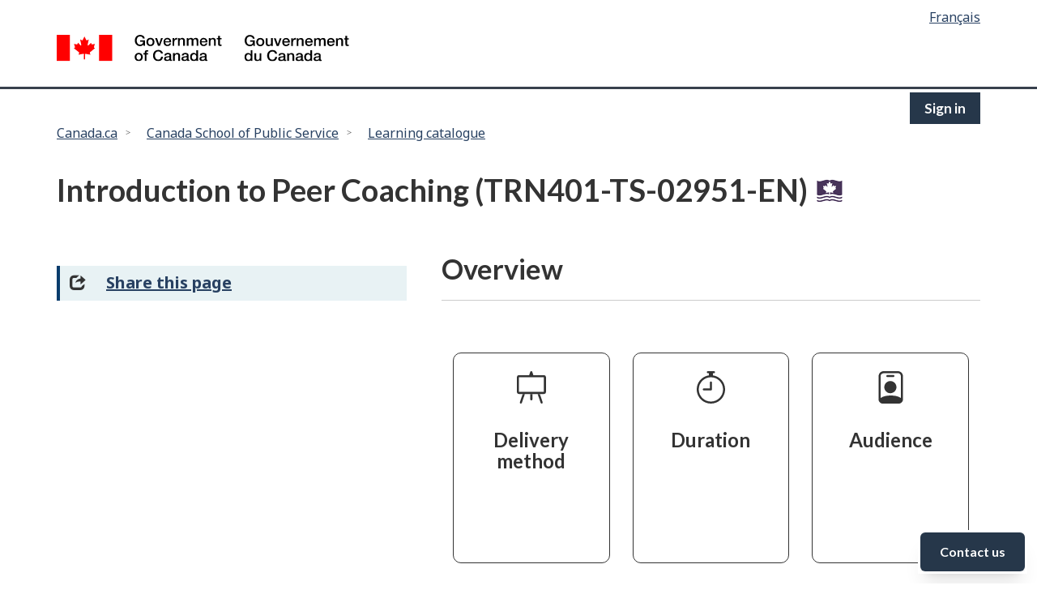

--- FILE ---
content_type: text/html; charset=UTF-8
request_url: https://catalogue.csps-efpc.gc.ca/product?catalog=TRN401-TS-02951-EN&cm_locale=en
body_size: 5508
content:
<!DOCTYPE html>
<html lang="en" xmlns="http://www.w3.org/1999/xhtml">
<head>
<meta charset="utf-8" />
<meta content="width=device-width,initial-scale=1" name="viewport" />
<script type="text/javascript" src="//catalogue.csps-efpc.gc.ca/template/_default/js/jquery/jquery-3.2.0.min.js"></script>
<script type="text/javascript">
window.jquery_cm = jQuery.noConflict(true);
</script>
<script type="text/javascript" src="//catalogue.csps-efpc.gc.ca/template/_default/js/js-cookie/js.cookie.js"></script>
<script type="text/javascript">
window.cookies_cm = Cookies.noConflict();
</script>

<meta name="og:image" content=""/>
<meta name="twitter:title" content="Introduction to Peer Coaching (TRN401-TS-02951-EN)"/>
<meta name="og:title" content="Introduction to Peer Coaching (TRN401-TS-02951-EN)"/>

<style>.cm-visuallyhidden {
  border: 0;
  clip: rect(0 0 0 0);
  height: 1px;
  margin: -1px;
  overflow: hidden;
  padding: 0;
  position: absolute;
  width: 1px;
}
</style>
<title>Introduction to Peer Coaching</title>
<link href="//catalogue.csps-efpc.gc.ca/template/ca_gov/images/favicon.ico?_xt=1769013523" rel="icon" type="image/x-icon" />
<script src="https://ajax.googleapis.com/ajax/libs/jquery/3.3.1/jquery.min.js"></script>
<script src="https://maxcdn.bootstrapcdn.com/bootstrap/3.3.7/js/bootstrap.min.js"></script> 
<link rel="preconnect" href="https://fonts.googleapis.com">
<link rel="preconnect" href="https://fonts.gstatic.com" crossorigin>
<link href="https://fonts.googleapis.com/css2?family=Noto+Sans:wght@400;700&family=Work+Sans:wght@300;400&family=Lato:wght@700&display=swap" rel="stylesheet">
<noscript><link rel="stylesheet" href="//catalogue.csps-efpc.gc.ca/template/ca_gov/css/noscript.min.css?_xt=1769013523" /></noscript>
<link rel="stylesheet" href="//catalogue.csps-efpc.gc.ca/template/ca_gov/css/font-awesome.min.css?_xt=1769013523" />
<link rel="stylesheet" href="//catalogue.csps-efpc.gc.ca/template/ca_gov/css/theme.css?_xt=1769013523" />
<link rel="stylesheet" href="//catalogue.csps-efpc.gc.ca/template/ca_gov/css/csps.css?_xt=1769013523" />
<link rel="stylesheet" type="text/css" href="//catalogue.csps-efpc.gc.ca/template/ca_gov/css/coursemerchant.css?_xt=1769013523" />
<link rel="stylesheet" type="text/css" href="//catalogue.csps-efpc.gc.ca/template/ca_gov/css/coursemerchant-accounts.css?_xt=1769013523" />
<link rel="stylesheet" type="text/css" href="//catalogue.csps-efpc.gc.ca/template/ca_gov/css/coursemerchant-cartcheckout.css?_xt=1769013523" />
<link rel="stylesheet" type="text/css" href="//catalogue.csps-efpc.gc.ca/template/ca_gov/css/coursemerchant-manage.css?_xt=1769013523" />
<link rel="stylesheet" type="text/css" href="//catalogue.csps-efpc.gc.ca/template/ca_gov/css/coursemerchant-products.css?_xt=1769013523" />
<link rel="stylesheet" type="text/css" href="//catalogue.csps-efpc.gc.ca/template/ca_gov/css/contact_widget.css?_xt=1769013523" />
<link rel="stylesheet" type="text/css" href="//catalogue.csps-efpc.gc.ca/template/ca_gov/css/override/csps-prod.css?_xt=1769013523" />
<script src="//cdn.jsdelivr.net/npm/sweetalert2@11"></script>
	<style></style>
        <script>
            function set_cm_locale(cm_locale) {
                var d = new Date();
                cookie_life = 360000000;
                d.setTime(d.getTime() + cookie_life);
                var expires = "expires="+d.toISOString();
                cookie_name = "cm_locale";
                cookie_value = cookie_name + "=" + cm_locale + "; " + expires + ";path=/";
                document.cookie = cookie_value;
            }
        </script>
    
                      <!-- Matomo Tag Manager -->
            <script>

            var _mtm = window._mtm = window._mtm || [];

            _mtm.push({'mtm.startTime': (new Date().getTime()), 'event': 'mtm.Start'});

            var d=document, g=d.createElement('script'), s=d.getElementsByTagName('script')[0];

            g.async=true; g.src='https://webanalytics.csps-efpc.ca/js/container_upY4uV1a.js'; s.parentNode.insertBefore(g,s);

            </script>

            <!-- End Matomo Tag Manager -->
            
          <!-- Matomo -->
            <script type="text/javascript">

            // Code to be run after page has loaded
            document.addEventListener("DOMContentLoaded", function(){
                
                // Matomo script

                var _paq = window._paq = window._paq|| [];
                /* tracker methods like "setCustomDimension" should be called before "trackPageView" */
                if(document.getElementById("search-count")) {
                    const searchCount= parseInt(document.getElementById("search-count").value);
                    _paq.push(['setCustomUrl', document.URL + '&search_count=' + searchCount]);
                }
                else {
                    _paq.push(['setCustomUrl', document.URL]);
                }
                _paq.push(['enableLinkTracking']);
                _paq.push(['trackPageView']);
                
                (function() {
                    var u="//webanalytics.csps-efpc.ca/";
                    _paq.push(['setTrackerUrl', u+'matomo.php']);
                    _paq.push(['setSiteId', '17']);
                    var d=document, g=d.createElement('script'), s=d.getElementsByTagName('script')[0];
                    g.type='text/javascript'; g.async=true; g.defer=true; g.src=u+'matomo.js'; s.parentNode.insertBefore(g,s);
                })();  

                // End of Matomo script

            });

            </script>
            <!-- Matomo --></head>

<body vocab="http://schema.org/" typeof="WebPage" class="">
<nav>
<ul id="wb-tphp">
            <li class="wb-slc">
                <a tabindex="0" class="wb-sl" href="#wb-cont">
                    Skip to main content
                </a>
            </li>
            <li class="wb-slc visible-sm visible-md visible-lg">
                <a tabindex="0" class="wb-sl" href="#wb-info">
                    Skip to "About this site"
                </a>
            </li>
        </ul>
</nav>

<header id="banner">

  
    <div id="wb-bnr" class="container">
        <div id="wb-lng" class="row text-right">
            <h2 class="wb-inv">Language selection</h2>
            <ul class="list-inline mrgn-bttm-0">
                <li><a href="https://catalogue.csps-efpc.gc.ca/product?catalog=TRN401-TS-02951-EN&amp;cm_locale=fr" id="ctl09_langSwitch" lang="fr" onclick="set_cm_locale('fr')">Français</a></li>
            </ul>
        </div>
        <div class="row">
            <div class="brand col-xs-5 col-md-4">
                <a href="https://www.canada.ca/en.html" property="url"><img src="//catalogue.csps-efpc.gc.ca/template/ca_gov/images/sig-blk-en.svg?_xt=1769013523" alt="Government of Canada" property="logo">
                    <span class="wb-inv"> / <span lang="en">Government of Canada</span></span>
                </a>
            </div>
                  
            
            <section id="wb-srch" class="col-lg-8 text-right">
            </section>
        </div>
    </div>

    <!--Menu section-->
    <nav class="gcweb-menu" typeof="SiteNavigationElement">
        <div class="container">
            <!-- <h2 class="wb-inv">Menu</h2>
            <button type="button" aria-haspopup="true" aria-expanded="false">
                <span class="wb-inv">Main </span>
                Menu 
                <span class="expicon glyphicon glyphicon-chevron-down"></span>
            </button>

            <ul role="menu" aria-orientation="vertical" data-ajax-replace="https://csps-efpc.gc.ca/ajax/sitemenu-v2-en.html">
                <li role="presentation"><a role="menuitem" href="https://www.canada.ca/en/services/jobs.html">Jobs and the workplace</a></li>
                <li role="presentation"><a role="menuitem" href="https://www.canada.ca/en/services/immigration-citizenship.html">Immigration and citizenship</a></li>
                <li role="presentation"><a role="menuitem" href="https://travel.gc.ca/">Travel and tourism</a></li>
                <li role="presentation"><a role="menuitem" href="https://www.canada.ca/en/services/business.html">Business and industry</a></li>
                <li role="presentation"><a role="menuitem" href="https://www.canada.ca/en/services/benefits.html">Benefits</a></li>
                <li role="presentation"><a role="menuitem" href="https://www.canada.ca/en/services/health.html">Health</a></li>
                <li role="presentation"><a role="menuitem" href="https://www.canada.ca/en/services/taxes.html">Taxes</a></li>
                <li role="presentation"><a role="menuitem" href="https://www.canada.ca/en/services/environment.html">Environment and natural resources</a></li>
                <li role="presentation"><a role="menuitem" href="https://www.canada.ca/en/services/defence.html">National security and defence</a></li>
                <li role="presentation"><a role="menuitem" href="https://www.canada.ca/en/services/culture.html">Culture, history and sport</a></li>
                <li role="presentation"><a role="menuitem" href="https://www.canada.ca/en/services/policing.html">Policing, justice and emergencies</a></li>
                <li role="presentation"><a role="menuitem" href="https://www.canada.ca/en/services/transport.html">Transport and infrastructure</a></li>
                <li role="presentation"><a role="menuitem" href="http://international.gc.ca/world-monde/index.aspx?lang=eng">Canada and the world</a></li>
                <li role="presentation"><a role="menuitem" href="https://www.canada.ca/en/services/finance.html">Money and finances</a></li>
                <li role="presentation"><a role="menuitem" href="https://www.canada.ca/en/services/finance.html">Science and innovation</a></li>
            </ul> -->

            <span class="pull-right">				<a class="login-button" href="https://catalogue.csps-efpc.gc.ca/account?action=login&amp;cm_locale=en">Sign in</a>
</span>
        </div>

    </nav>

    <nav id="wb-bc"  property="breadcrumb">
        <h2 class="wb-inv">You are here:</h2>
        <div class="container">
            
            <a class="breadcrumb-prefix" href="https://www.canada.ca/en.html">Canada.ca</a><span class="prefix-arrow"></span><a href="https://www.csps-efpc.gc.ca/index-eng.aspx">Canada School of Public Service</a><span class="prefix-arrow"></span><a href="https://catalogue-app.csps-efpc.gc.ca/en">Learning catalogue</a>
            
        </div>
    </nav>

 <div class="clearfix"></div>  
</header>
        
        <main  property="mainContentOfPage" class="mwstext section">
			<div class="container">
        <h1 id="wb-cont">Introduction to Peer Coaching (TRN401-TS-02951-EN)</h1>
</div>
			    <div class="container">
        <div class="row">
            <div class="col-sm-12 mrgn-tp-lg">
               <!-- 
store managed product: yes
parent product: no
-->
		<div class="page-product-details">
		<form class='cm-product-form cm-product-details-form' method='post' action='https://catalogue.csps-efpc.gc.ca/free_product?action=process&cm_locale=en' >		<div class="product-container">
		<div class="product-description">
	<a name="5532"></a>
	<div class="row">
		<div class="col-sm-12 col-md-12 col-lg-5">
</a>			<div class="share-course">
				<span class="glyphicon glyphicon-share">&nbsp;</span>
<a href="mailto:?subject=Introduction%20to%20Peer%20Coaching%20%28TRN401-TS-02951-EN%29&body=I%20found%20this%20course%20in%20the%20School%27s%20catalogue%20and%20thought%20it%20might%20interest%20you%3A%0A%0AIntroduction%20to%20Peer%20Coaching%20%28TRN401-TS-02951-EN%29%0Ahttps%3A%2F%2Fcatalogue.csps-efpc.gc.ca%2Fproduct%3Fcatalog%3DTRN401-TS-02951-EN%26cm_locale%3Den">Share this page</a>

			</div>
		</div>
		<div class="col-sm-12 col-md-12 col-lg-7">
<h2 class="product-heading">Overview</h2>
		<div class="row">
			<div class="col-sm-12 col-md-4 col-lg-4">
				<div class="delivery-section">
					<img src="//catalogue.csps-efpc.gc.ca/template/ca_gov/images/delivery-method.svg?_xt=1769013523" alt="Delivery method" />
					<h3>Delivery method</h3>
				</div>
			</div>
			<div class="col-sm-12 col-md-4 col-lg-4">
				<div class="duration-section">
					<img src="//catalogue.csps-efpc.gc.ca/template/ca_gov/images/duration.svg?_xt=1769013523" alt="Duration" />
					<h3>Duration</h3>
					<p></p>
				</div>
			</div>
			<div class="col-sm-12 col-md-4 col-lg-4">
				<div class="audience-section">
					<img src="//catalogue.csps-efpc.gc.ca/template/ca_gov/images/audience.svg?_xt=1769013523" alt="Audience" />
					<h3>Audience</h3>
				</div>
			</div>
		</div>
			<div class="sep-line">&nbsp;</div>
<p><b>Legacy course code: </b>920a2ecc-661d-4dba-bb5c-25059e5056fd</p>		</div>
	</div>
</div>
<table class="product-store-managed">			<tr>
				<td colspan="4" align="right" class="accent">2 seats available.</td>
			</tr>
			</table>		</div>
		</form>		</div>
				            </div>
			</div></div>
<!--<div class="container">
			<h4 style="font-size: 1.6em;">Features</h4>
			<div class="row">
			<div class="col-sm-12 col-md-6 col-lg-6">
				<div class="featured-box-first">
				<a href="https://www.csps-efpc.gc.ca/tools/apps/ils/index-eng.aspx" target="_blank"><img src="//catalogue.csps-efpc.gc.ca/template/ca_gov/images/ils-app-eng.png?_xt=1769013523" alt="Mobile App: Reconciliation: A Starting Point"></a>
					<h5><a href="https://www.csps-efpc.gc.ca/tools/apps/ils/index-eng.aspx" target="_blank">Mobile App: Reconciliation: A Starting Point</a></h5>
					<p>Download the "Reconciliation: A Starting Point" app to access a wealth of information on Indigenous Peoples in Canada, key historical events, and reconciliation.</p>
				</div>
				</div>
				<div class="col-sm-12 col-md-6 col-lg-6">
				<div class="featured-box-second">
				<a href="https://www.csps-efpc.gc.ca/ils-eng.aspx" target="_blank"><img src="//catalogue.csps-efpc.gc.ca/template/ca_gov/images/ils-eng.png?_xt=1769013523" alt="Indigenous Learning Series"></a>
					<h5><a href="https://www.csps-efpc.gc.ca/ils-eng.aspx" target="_blank">Indigenous Learning Series</a></h5>
					<p>Discover Canada's shared history with First Nations, Inuit and Métis Peoples.</p>
				</div>
				</div>
			</div>
			</div>-->

          <div class="clearfix"></div>

                    <div class="container">
                <div class="row">
                    <div class="col-sm-12 mrgn-tp-lg">
                        <div class="date-edited">Date modified: 0000-00-00</div>
                    </div>
                </div>
            </div>
                    </main>
<!-- feedback starts -->
    <section class="widget-section">
      <div class="backtotop-container">
        <button onclick="topFunction()" class="backtotop-button">
          <svg viewBox="0 0 18 26" fill="none" xmlns="http://www.w3.org/2000/svg">
            <path d="M8.42383 23.7817V7.78174" stroke="currentColor" stroke-width="2" stroke-linecap="round" stroke-linejoin="round"></path>
            <path d="M16.8077 0.942627L-0.162109 0.942627" stroke="currentColor" stroke-width="0.5" stroke-linecap="round" stroke-linejoin="round"></path>
            <path d="M1.91016 13.3096L8.38828 5.96533L14.8664 13.3096" stroke="currentColor" stroke-width="2" stroke-linecap="round" stroke-linejoin="round"></path>
          </svg>
          <span class="backtotop-button-text">Back to top</span>
        </button>
      </div>
      <div class="contactus-container">
        <article class="contactus-box">
          <header class="contactus-header">
            <h2 id="help-widget-title">Contact us</h2>
            <button onclick="contactToggle()" class="contactus-button">
              <span class="contactus-button-text">Close help section</span>
              <svg xmlns="http://www.w3.org/2000/svg" fill="none" viewBox="0 0 24 24" stroke-width="1.5" stroke="currentColor" aria-hidden="true">
                <path stroke-linecap="round" stroke-linejoin="round" d="M6 18 18 6M6 6l12 12"></path>
              </svg>
            </button>
          </header>
          <section class="feedback-widget-feedback-content">
            <h3 class="feedback-widget-feedback-heading">We want to hear from you!</h3>
            <p class="feedback-widget-feedback-text">The School is committed to client service excellence and welcomes your comments. Your feedback helps us understand your learning needs and improve the delivery of our programs and services.</p>
            <h3 class="feedback-widget-feedback-heading">Feedback</h3>
            <p class="feedback-widget-feedback-text">Share your <a href="https://csps-efpc.gc.ca/feedback/clientsatisfactionandfeedback-eng.aspx" target="_blank">feedback (opens in a new tab)</a>, suggestions, compliments or complaints.</p>
            <h3 class="feedback-widget-feedback-heading">General inquiries</h3>
            <p class="feedback-widget-feedback-text">Contact the School's <a href="https://www.csps-efpc.gc.ca/contact_us/inquiries-eng.aspx" target="_blank">Client Contact Centre (opens in a new tab)</a> for help with registration, technical issues or other questions.</p>
          </section>
        </article>
        <div class="contactus-close-box">
          <button onclick="contactToggle()" class="contactus-close-button">
            <span class="contactus-close-button-closed">
              <span class="contactus-close-button-closed-icon">
                <svg xmlns="http://www.w3.org/2000/svg" enable-background="new 0 0 24 24" height="24px" viewBox="0 0 24 24" width="24px" fill="currentColor">
                  <g><rect fill="none" height="24" width="24"></rect></g>
                  <g><path d="M11.07,12.85c0.77-1.39,2.25-2.21,3.11-3.44c0.91-1.29,0.4-3.7-2.18-3.7c-1.69,0-2.52,1.28-2.87,2.34L6.54,6.96 C7.25,4.83,9.18,3,11.99,3c2.35,0,3.96,1.07,4.78,2.41c0.7,1.15,1.11,3.3,0.03,4.9c-1.2,1.77-2.35,2.31-2.97,3.45 c-0.25,0.46-0.35,0.76-0.35,2.24h-2.89C10.58,15.22,10.46,13.95,11.07,12.85z M14,20c0,1.1-0.9,2-2,2s-2-0.9-2-2c0-1.1,0.9-2,2-2 S14,18.9,14,20z"></path></g>
                </svg>
              </span>
              <span class="contactus-close-button-closed-text">Contact us</span>
            </span>
            <span class="contactus-close-button-open">
              <span class="contactus-close-button-open-text">Close help section</span>
              <svg xmlns="http://www.w3.org/2000/svg" fill="none" viewBox="0 0 24 24" stroke-width="1.5" stroke="currentColor" aria-hidden="true">
                <path stroke-linecap="round" stroke-linejoin="round" d="M6 18 18 6M6 6l12 12"></path>
              </svg>
            </span>
          </button>
        </div>
      </div>
    </section>
    <!-- feedback ends --><footer id="wb-info">
        <h2 class="wb-inv">About this site</h2>
      
      
        <div class="gc-main-footer">
          <div class="container">
            <nav>
              <h3>Government of Canada</h3>
              <ul class="list-col-xs-1 list-col-sm-2 list-col-md-3"><li><a href="https://www.canada.ca/en/contact.html">All contacts</a></li>
                <li><a href="https://www.canada.ca/en/government/dept.html">Departments and agencies</a></li>
                <li><a href="https://www.canada.ca/en/government/system.html">About government</a></li></ul>
              <h4><span class="wb-inv">Themes and topics</span></h4>
              <ul class="list-unstyled colcount-sm-2 colcount-md-3"><li><a href="https://www.canada.ca/en/services/jobs.html">Jobs</a></li>
                <li><a href="https://www.canada.ca/en/services/immigration-citizenship.html">Immigration and citizenship</a></li>
                <li><a href="https://travel.gc.ca/">Travel and tourism</a></li>
                <li><a href="https://www.canada.ca/en/services/business.html">Business</a></li>
                <li><a href="https://www.canada.ca/en/services/benefits.html">Benefits</a></li>
                <li><a href="https://www.canada.ca/en/services/health.html">Health</a></li>
                <li><a href="https://www.canada.ca/en/services/taxes.html">Taxes</a></li>
                <li><a href="https://www.canada.ca/en/services/environment.html">Environment and natural resources</a></li>
                <li><a href="https://www.canada.ca/en/services/defence.html">National security and defence</a></li>
                <li><a href="https://www.canada.ca/en/services/culture.html">Culture, history and sport</a></li>
                <li><a href="https://www.canada.ca/en/services/policing.html">Policing, justice and emergencies</a></li>
                <li><a href="https://www.canada.ca/en/services/transport.html">Transport and infrastructure</a></li>
                <li><a href="https://international.gc.ca/world-monde/index.aspx?lang=eng">Canada and the world</a></li>
                <li><a href="https://www.canada.ca/en/services/finance.html">Money and finance</a></li>
                <li><a href="https://www.canada.ca/en/services/science.html">Science and innovation</a></li>
                <li><a href="https://www.canada.ca/en/services/indigenous-peoples.html">Indigenous peoples</a></li>
                <li><a href="https://www.canada.ca/en/services/veterans.html">Veterans and military</a></li>
                <li><a href="https://www.canada.ca/en/services/youth.html">Youth</a></li></ul>
            </nav>
          </div>
        </div>
      
        <div class="gc-sub-footer">
          <div class="container d-flex align-items-center">
            <nav>
              <h3 class="wb-inv">Government of Canada Corporate</h3>
              <ul>
                <li><a href="https://www.canada.ca/en/social.html">Social media</a></li>
                <li><a href="https://www.canada.ca/en/mobile.html">Mobile applications</a></li>
                <li><a href="https://www.canada.ca/en/government/about.html">About Canada.ca</a></li><li><a href="https://www.canada.ca/en/transparency/terms.html">Terms and conditions</a></li>
                <li><a href="https://www.canada.ca/en/transparency/privacy.html">Privacy</a></li></ul>
            </nav>
            <div class="wtrmrk align-self-end">
              <img src="/template/ca_gov/images/wmms-blk.svg" alt="Symbol of the Government of Canada" />
            </div>
          </div>
        </div>
      </footer>
    <script src="//catalogue.csps-efpc.gc.ca/template/ca_gov/js/wet-boew.js?_xt=1769013523"></script>
    <script src="//catalogue.csps-efpc.gc.ca/template/ca_gov/js/theme.min.js?_xt=1769013523"></script>
    <script src="//catalogue.csps-efpc.gc.ca/template/ca_gov/js/main.js?_xt=1769013523"></script>
    <script src="//catalogue.csps-efpc.gc.ca/template/ca_gov/js/simple-accordion.js?_xt=1769013523"></script>
    <script src="//catalogue.csps-efpc.gc.ca/template/ca_gov/js/contact-widget.js?_xt=1769013523"></script>
</body>
</html>



--- FILE ---
content_type: text/css
request_url: https://catalogue.csps-efpc.gc.ca/template/ca_gov/css/theme.css?_xt=1769013523
body_size: 79747
content:
@charset "utf-8";
/*!
 * Web Experience Toolkit (WET) / Boîte à outils de l'expérience Web (BOEW)
 * wet-boew.github.io/wet-boew/License-en.html / wet-boew.github.io/wet-boew/Licence-fr.html
 * v5.0.0 - 2019-02-23
 *
 */
@charset "UTF-8";
/*
 *
 * Web Experience Toolkit (WET) / Boîte à outils de l'expérience Web (BOEW)
 * wet-boew.github.io/wet-boew/License-en.html / wet-boew.github.io/wet-boew/Licence-fr.html
 *
 */
/*
 Global variables for GCWeb
 */
/*
Left menu variables
*/
/*
 * Web Experience Toolkit (WET) / Boîte à outils de l'expérience Web (BOEW)
 * wet-boew.github.io/wet-boew/License-en.html / wet-boew.github.io/wet-boew/Licence-fr.html
 */
/*
 * HOW TO USE THIS FILE
 * Use this file to override Bootstrap variables and WET custom variables.
 * If there is a Bootstrap variable not shown here that you want to override, go to "../node_modules/bootstrap-sass/assets/stylesheets/bootstrap/variables" to view the variables that you can override. Simply copy and paste the variable and its applicable section (if applicable) from the Bootstrap file into this override file and override the variables as applicable.
 */
/*!
 * GLYPHICONS Halflings for Twitter Bootstrap by GLYPHICONS.com | Licensed under http://www.apache.org/licenses/LICENSE-2.0
 */
/*!
 * Bootstrap v3.4.0 (https://getbootstrap.com/)
 * Copyright 2011-2018 Twitter, Inc.
 * Licensed under MIT (https://github.com/twbs/bootstrap/blob/master/LICENSE)
 */
/*! normalize.css v3.0.3 | MIT License | github.com/necolas/normalize.css */
@import url("https://fonts.googleapis.com/css?family=Noto+Sans:400,700,400italic,700italic&subset=latin,latin-ext");
@import url("https://fonts.googleapis.com/css?family=Lato:400,700,400italic,700italic&subset=latin,latin-ext");
html {
  font-family: sans-serif;
  -ms-text-size-adjust: 100%;
  -webkit-text-size-adjust: 100%;
scroll-behavior: smooth;}

body {
  margin: 0; }

article,
aside,
details,
figcaption,
figure,
footer,
header,
hgroup,
main,
menu,
nav,
section,
summary {
  display: block; }

audio,
canvas,
progress,
video {
  display: inline-block;
  vertical-align: baseline; }

audio:not([controls]) {
  display: none;
  height: 0; }

[hidden],
template {
  display: none; }

a {
  background-color: transparent; }

a:active,
a:hover {
  outline: 0; }

abbr[title] {
  border-bottom: none;
  text-decoration: underline;
  -webkit-text-decoration: underline dotted;
          text-decoration: underline dotted; }

b,
strong {
  font-weight: bold; }

dfn {
  font-style: italic; }


h1 {
    font-size: 2em;
    margin: 0.67em 0;
}

mark {
  background: #ff0;
  color: #000; }

small {
  font-size: 80%; }

sub,
sup {
  font-size: 75%;
  line-height: 0;
  position: relative;
  vertical-align: baseline; }

sup {
  top: -0.5em; }

sub {
  bottom: -0.25em; }

img {
  border: 0; }

svg:not(:root) {
  overflow: hidden; }

figure {
  margin: 1em 40px; }

hr {
  -webkit-box-sizing: content-box;
          box-sizing: content-box;
  height: 0; }

pre {
  overflow: auto; }

code,
kbd,
pre,
samp {
  font-family: monospace, monospace;
  font-size: 1em; }

button,
input,
optgroup,
select,
textarea {
  color: inherit;
  font: inherit;
  margin: 0; }

button {
  overflow: visible; }

button,
select {
  text-transform: none; }

button,
html input[type="button"],
input[type="reset"],
input[type="submit"] {
  -webkit-appearance: button;
  cursor: pointer; }

button[disabled],
html input[disabled] {
  cursor: default; }

button::-moz-focus-inner,
input::-moz-focus-inner {
  border: 0;
  padding: 0; }

input {
  line-height: normal; }

input[type="checkbox"],
input[type="radio"] {
  -webkit-box-sizing: border-box;
          box-sizing: border-box;
  padding: 0; }

input[type="number"]::-webkit-inner-spin-button,
input[type="number"]::-webkit-outer-spin-button {
  height: auto; }

input[type="search"] {
  -webkit-appearance: textfield;
  -webkit-box-sizing: content-box;
          box-sizing: content-box; }

input[type="search"]::-webkit-search-cancel-button,
input[type="search"]::-webkit-search-decoration {
  -webkit-appearance: none; }

fieldset {
  border: 1px solid #c0c0c0;
  margin: 0 2px;
  padding: 0.35em 0.625em 0.75em; }

legend {
  border: 0;
  padding: 0; }

textarea {
  overflow: auto; }

optgroup {
  font-weight: bold; }

table {
  border-collapse: collapse;
  border-spacing: 0; }

td,
th {
  padding: 0; }

/*! Source: https://github.com/h5bp/html5-boilerplate/blob/master/src/css/main.css */
@media print {
  *,
  *:before,
  *:after {
    color: #000 !important;
    text-shadow: none !important;
    background: transparent !important;
    -webkit-box-shadow: none !important;
            box-shadow: none !important; }
  a,
  a:visited {
    text-decoration: underline; }
  a[href]:after {
    content: " (" attr(href) ")"; }
  abbr[title]:after {
    content: " (" attr(title) ")"; }
  a[href^="#"]:after,
  a[href^="javascript:"]:after {
    content: ""; }
  pre,
  blockquote {
    border: 1px solid #999;
    page-break-inside: avoid; }
  thead {
    display: table-header-group; }
  tr,
  img {
    page-break-inside: avoid; }
  img {
    max-width: 100% !important; }
  p,
  h2,
  h3 {
    orphans: 3;
    widows: 3; }
  h2,
  h3 {
    page-break-after: avoid; }
  .navbar {
    display: none; }
  .btn > .caret,
  .dropup > .btn > .caret {
    border-top-color: #000 !important; }
  .label {
    border: 1px solid #000; }
  .table {
    border-collapse: collapse !important; }
    .table td,
    .table th {
      background-color: #fff !important; }
  .table-bordered th,
  .table-bordered td {
    border: 1px solid #ddd !important; } }

@font-face {
  font-family: "Glyphicons Halflings";
  src: url("../fonts/glyphicons-halflings-regular.eot");
  src: url("../fonts/glyphicons-halflings-regular.eot?#iefix") format("embedded-opentype"), url("../fonts/glyphicons-halflings-regular.woff2") format("woff2"), url("../fonts/glyphicons-halflings-regular.woff") format("woff"), url("../fonts/glyphicons-halflings-regular.ttf") format("truetype"), url("../fonts/glyphicons-halflings-regular.svg#glyphicons_halflingsregular") format("svg"); }

.glyphicon {
  position: relative;
  top: 1px;
  display: inline-block;
  font-family: "Glyphicons Halflings";
  font-style: normal;
  font-weight: 400;
  line-height: 1;
  -webkit-font-smoothing: antialiased;
  -moz-osx-font-smoothing: grayscale; }

.glyphicon-asterisk:before {
  content: "\002a"; }

.glyphicon-plus:before {
  content: "\002b"; }

.glyphicon-euro:before,
.glyphicon-eur:before {
  content: "\20ac"; }

.glyphicon-minus:before {
  content: "\2212"; }

.glyphicon-cloud:before {
  content: "\2601"; }

.glyphicon-envelope:before {
  content: "\2709"; }

.glyphicon-pencil:before {
  content: "\270f"; }

.glyphicon-glass:before {
  content: "\e001"; }

.glyphicon-music:before {
  content: "\e002"; }

.glyphicon-search:before {
  content: "\e003"; }

.glyphicon-heart:before {
  content: "\e005"; }

.glyphicon-star:before {
  content: "\e006"; }

.glyphicon-star-empty:before {
  content: "\e007"; }

.glyphicon-user:before {
  content: "\e008"; }

.glyphicon-film:before {
  content: "\e009"; }

.glyphicon-th-large:before {
  content: "\e010"; }

.glyphicon-th:before {
  content: "\e011"; }

.glyphicon-th-list:before {
  content: "\e012"; }

.glyphicon-ok:before {
  content: "\e013"; }

.glyphicon-remove:before {
  content: "\e014"; }

.glyphicon-zoom-in:before {
  content: "\e015"; }

.glyphicon-zoom-out:before {
  content: "\e016"; }

.glyphicon-off:before {
  content: "\e017"; }

.glyphicon-signal:before {
  content: "\e018"; }

.glyphicon-cog:before {
  content: "\e019"; }

.glyphicon-trash:before {
  content: "\e020"; }

.glyphicon-home:before {
  content: "\e021"; }

.glyphicon-file:before {
  content: "\e022"; }

.glyphicon-time:before {
  content: "\e023"; }

.glyphicon-road:before {
  content: "\e024"; }

.glyphicon-download-alt:before {
  content: "\e025"; }

.glyphicon-download:before {
  content: "\e026"; }

.glyphicon-upload:before {
  content: "\e027"; }

.glyphicon-inbox:before {
  content: "\e028"; }

.glyphicon-play-circle:before {
  content: "\e029"; }

.glyphicon-repeat:before {
  content: "\e030"; }

.glyphicon-refresh:before {
  content: "\e031"; }

.glyphicon-list-alt:before {
  content: "\e032"; }

.glyphicon-lock:before {
  content: "\e033"; }

.glyphicon-flag:before {
  content: "\e034"; }

.glyphicon-headphones:before {
  content: "\e035"; }

.glyphicon-volume-off:before {
  content: "\e036"; }

.glyphicon-volume-down:before {
  content: "\e037"; }

.glyphicon-volume-up:before {
  content: "\e038"; }

.glyphicon-qrcode:before {
  content: "\e039"; }

.glyphicon-barcode:before {
  content: "\e040"; }

.glyphicon-tag:before {
  content: "\e041"; }

.glyphicon-tags:before {
  content: "\e042"; }

.glyphicon-book:before {
  content: "\e043"; }

.glyphicon-bookmark:before {
  content: "\e044"; }

.glyphicon-print:before {
  content: "\e045"; }

.glyphicon-camera:before {
  content: "\e046"; }

.glyphicon-font:before {
  content: "\e047"; }

.glyphicon-bold:before {
  content: "\e048"; }

.glyphicon-italic:before {
  content: "\e049"; }

.glyphicon-text-height:before {
  content: "\e050"; }

.glyphicon-text-width:before {
  content: "\e051"; }

.glyphicon-align-left:before {
  content: "\e052"; }

.glyphicon-align-center:before {
  content: "\e053"; }

.glyphicon-align-right:before {
  content: "\e054"; }

.glyphicon-align-justify:before {
  content: "\e055"; }

.glyphicon-list:before {
  content: "\e056"; }

.glyphicon-indent-left:before {
  content: "\e057"; }

.glyphicon-indent-right:before {
  content: "\e058"; }

.glyphicon-facetime-video:before {
  content: "\e059"; }

.glyphicon-picture:before {
  content: "\e060"; }

.glyphicon-map-marker:before {
  content: "\e062"; }

.glyphicon-adjust:before {
  content: "\e063"; }

.glyphicon-tint:before {
  content: "\e064"; }

.glyphicon-edit:before {
  content: "\e065"; }

.glyphicon-share:before {
  content: "\e066"; }

.glyphicon-check:before {
  content: "\e067"; }

.glyphicon-move:before {
  content: "\e068"; }

.glyphicon-step-backward:before {
  content: "\e069"; }

.glyphicon-fast-backward:before {
  content: "\e070"; }

.glyphicon-backward:before {
  content: "\e071"; }

.glyphicon-play:before {
  content: "\e072"; }

.glyphicon-pause:before {
  content: "\e073"; }

.glyphicon-stop:before {
  content: "\e074"; }

.glyphicon-forward:before {
  content: "\e075"; }

.glyphicon-fast-forward:before {
  content: "\e076"; }

.glyphicon-step-forward:before {
  content: "\e077"; }

.glyphicon-eject:before {
  content: "\e078"; }

.glyphicon-chevron-left:before {
  content: "\e079"; }

.glyphicon-chevron-right:before {
  content: "\e080"; }

.glyphicon-plus-sign:before {
  content: "\e081"; }

.glyphicon-minus-sign:before {
  content: "\e082"; }

.glyphicon-remove-sign:before {
  content: "\e083"; }

.glyphicon-ok-sign:before {
  content: "\e084"; }

.glyphicon-question-sign:before {
  content: "\e085"; }

.glyphicon-info-sign:before {
  content: "\e086"; }

.glyphicon-screenshot:before {
  content: "\e087"; }

.glyphicon-remove-circle:before {
  content: "\e088"; }

.glyphicon-ok-circle:before {
  content: "\e089"; }

.glyphicon-ban-circle:before {
  content: "\e090"; }

.glyphicon-arrow-left:before {
  content: "\e091"; }

.glyphicon-arrow-right:before {
  content: "\e092"; }

.glyphicon-arrow-up:before {
  content: "\e093"; }

.glyphicon-arrow-down:before {
  content: "\e094"; }

.glyphicon-share-alt:before {
  content: "\e095"; }

.glyphicon-resize-full:before {
  content: "\e096"; }

.glyphicon-resize-small:before {
  content: "\e097"; }

.glyphicon-exclamation-sign:before {
  content: "\e101"; }

.glyphicon-gift:before {
  content: "\e102"; }

.glyphicon-leaf:before {
  content: "\e103"; }

.glyphicon-fire:before {
  content: "\e104"; }

.glyphicon-eye-open:before {
  content: "\e105"; }

.glyphicon-eye-close:before {
  content: "\e106"; }

.glyphicon-warning-sign:before {
  content: "\e107"; }

.glyphicon-plane:before {
  content: "\e108"; }

.glyphicon-calendar:before {
  content: "\e109"; }

.glyphicon-random:before {
  content: "\e110"; }

.glyphicon-comment:before {
  content: "\e111"; }

.glyphicon-magnet:before {
  content: "\e112"; }

.glyphicon-chevron-up:before {
  content: "\e113"; }

.glyphicon-chevron-down:before {
  content: "\e114"; }

.glyphicon-retweet:before {
  content: "\e115"; }

.glyphicon-shopping-cart:before {
  content: "\e116"; }

.glyphicon-folder-close:before {
  content: "\e117"; }

.glyphicon-folder-open:before {
  content: "\e118"; }

.glyphicon-resize-vertical:before {
  content: "\e119"; }

.glyphicon-resize-horizontal:before {
  content: "\e120"; }

.glyphicon-hdd:before {
  content: "\e121"; }

.glyphicon-bullhorn:before {
  content: "\e122"; }

.glyphicon-bell:before {
  content: "\e123"; }

.glyphicon-certificate:before {
  content: "\e124"; }

.glyphicon-thumbs-up:before {
  content: "\e125"; }

.glyphicon-thumbs-down:before {
  content: "\e126"; }

.glyphicon-hand-right:before {
  content: "\e127"; }

.glyphicon-hand-left:before {
  content: "\e128"; }

.glyphicon-hand-up:before {
  content: "\e129"; }

.glyphicon-hand-down:before {
  content: "\e130"; }

.glyphicon-circle-arrow-right:before {
  content: "\e131"; }

.glyphicon-circle-arrow-left:before {
  content: "\e132"; }

.glyphicon-circle-arrow-up:before {
  content: "\e133"; }

.glyphicon-circle-arrow-down:before {
  content: "\e134"; }

.glyphicon-globe:before {
  content: "\e135"; }

.glyphicon-wrench:before {
  content: "\e136"; }

.glyphicon-tasks:before {
  content: "\e137"; }

.glyphicon-filter:before {
  content: "\e138"; }

.glyphicon-briefcase:before {
  content: "\e139"; }

.glyphicon-fullscreen:before {
  content: "\e140"; }

.glyphicon-dashboard:before {
  content: "\e141"; }

.glyphicon-paperclip:before {
  content: "\e142"; }

.glyphicon-heart-empty:before {
  content: "\e143"; }

.glyphicon-link:before {
  content: "\e144"; }

.glyphicon-phone:before {
  content: "\e145"; }

.glyphicon-pushpin:before {
  content: "\e146"; }

.glyphicon-usd:before {
  content: "\e148"; }

.glyphicon-gbp:before {
  content: "\e149"; }

.glyphicon-sort:before {
  content: "\e150"; }

.glyphicon-sort-by-alphabet:before {
  content: "\e151"; }

.glyphicon-sort-by-alphabet-alt:before {
  content: "\e152"; }

.glyphicon-sort-by-order:before {
  content: "\e153"; }

.glyphicon-sort-by-order-alt:before {
  content: "\e154"; }

.glyphicon-sort-by-attributes:before {
  content: "\e155"; }

.glyphicon-sort-by-attributes-alt:before {
  content: "\e156"; }

.glyphicon-unchecked:before {
  content: "\e157"; }

.glyphicon-expand:before {
  content: "\e158"; }

.glyphicon-collapse-down:before {
  content: "\e159"; }

.glyphicon-collapse-up:before {
  content: "\e160"; }

.glyphicon-log-in:before {
  content: "\e161"; }

.glyphicon-flash:before {
  content: "\e162"; }

.glyphicon-log-out:before {
  content: "\e163"; }

.glyphicon-new-window:before {
  content: "\e164"; }

.glyphicon-record:before {
  content: "\e165"; }

.glyphicon-save:before {
  content: "\e166"; }

.glyphicon-open:before {
  content: "\e167"; }

.glyphicon-saved:before {
  content: "\e168"; }

.glyphicon-import:before {
  content: "\e169"; }

.glyphicon-export:before {
  content: "\e170"; }

.glyphicon-send:before {
  content: "\e171"; }

.glyphicon-floppy-disk:before {
  content: "\e172"; }

.glyphicon-floppy-saved:before {
  content: "\e173"; }

.glyphicon-floppy-remove:before {
  content: "\e174"; }

.glyphicon-floppy-save:before {
  content: "\e175"; }

.glyphicon-floppy-open:before {
  content: "\e176"; }

.glyphicon-credit-card:before {
  content: "\e177"; }

.glyphicon-transfer:before {
  content: "\e178"; }

.glyphicon-cutlery:before {
  content: "\e179"; }

.glyphicon-header:before {
  content: "\e180"; }

.glyphicon-compressed:before {
  content: "\e181"; }

.glyphicon-earphone:before {
  content: "\e182"; }

.glyphicon-phone-alt:before {
  content: "\e183"; }

.glyphicon-tower:before {
  content: "\e184"; }

.glyphicon-stats:before {
  content: "\e185"; }

.glyphicon-sd-video:before {
  content: "\e186"; }

.glyphicon-hd-video:before {
  content: "\e187"; }

.glyphicon-subtitles:before {
  content: "\e188"; }

.glyphicon-sound-stereo:before {
  content: "\e189"; }

.glyphicon-sound-dolby:before {
  content: "\e190"; }

.glyphicon-sound-5-1:before {
  content: "\e191"; }

.glyphicon-sound-6-1:before {
  content: "\e192"; }

.glyphicon-sound-7-1:before {
  content: "\e193"; }

.glyphicon-copyright-mark:before {
  content: "\e194"; }

.glyphicon-registration-mark:before {
  content: "\e195"; }

.glyphicon-cloud-download:before {
  content: "\e197"; }

.glyphicon-cloud-upload:before {
  content: "\e198"; }

.glyphicon-tree-conifer:before {
  content: "\e199"; }

.glyphicon-tree-deciduous:before {
  content: "\e200"; }

.glyphicon-cd:before {
  content: "\e201"; }

.glyphicon-save-file:before {
  content: "\e202"; }

.glyphicon-open-file:before {
  content: "\e203"; }

.glyphicon-level-up:before {
  content: "\e204"; }

.glyphicon-copy:before {
  content: "\e205"; }

.glyphicon-paste:before {
  content: "\e206"; }

.glyphicon-alert:before {
  content: "\e209"; }

.glyphicon-equalizer:before {
  content: "\e210"; }

.glyphicon-king:before {
  content: "\e211"; }

.glyphicon-queen:before {
  content: "\e212"; }

.glyphicon-pawn:before {
  content: "\e213"; }

.glyphicon-bishop:before {
  content: "\e214"; }

.glyphicon-knight:before {
  content: "\e215"; }

.glyphicon-baby-formula:before {
  content: "\e216"; }

.glyphicon-tent:before {
  content: "\26fa"; }

.glyphicon-blackboard:before {
  content: "\e218"; }

.glyphicon-bed:before {
  content: "\e219"; }

.glyphicon-apple:before {
  content: "\f8ff"; }

.glyphicon-erase:before {
  content: "\e221"; }

.glyphicon-hourglass:before {
  content: "\231b"; }

.glyphicon-lamp:before {
  content: "\e223"; }

.glyphicon-duplicate:before {
  content: "\e224"; }

.glyphicon-piggy-bank:before {
  content: "\e225"; }

.glyphicon-scissors:before {
  content: "\e226"; }

.glyphicon-bitcoin:before {
  content: "\e227"; }

.glyphicon-btc:before {
  content: "\e227"; }

.glyphicon-xbt:before {
  content: "\e227"; }

.glyphicon-yen:before {
  content: "\00a5"; }

.glyphicon-jpy:before {
  content: "\00a5"; }

.glyphicon-ruble:before {
  content: "\20bd"; }

.glyphicon-rub:before {
  content: "\20bd"; }

.glyphicon-scale:before {
  content: "\e230"; }

.glyphicon-ice-lolly:before {
  content: "\e231"; }

.glyphicon-ice-lolly-tasted:before {
  content: "\e232"; }

.glyphicon-education:before {
  content: "\e233"; }

.glyphicon-option-horizontal:before {
  content: "\e234"; }

.glyphicon-option-vertical:before {
  content: "\e235"; }

.glyphicon-menu-hamburger:before {
  content: "\e236"; }

.glyphicon-modal-window:before {
  content: "\e237"; }

.glyphicon-oil:before {
  content: "\e238"; }

.glyphicon-grain:before {
  content: "\e239"; }

.glyphicon-sunglasses:before {
  content: "\e240"; }

.glyphicon-text-size:before {
  content: "\e241"; }

.glyphicon-text-color:before {
  content: "\e242"; }

.glyphicon-text-background:before {
  content: "\e243"; }

.glyphicon-object-align-top:before {
  content: "\e244"; }

.glyphicon-object-align-bottom:before {
  content: "\e245"; }

.glyphicon-object-align-horizontal:before {
  content: "\e246"; }

.glyphicon-object-align-left:before {
  content: "\e247"; }

.glyphicon-object-align-vertical:before {
  content: "\e248"; }

.glyphicon-object-align-right:before {
  content: "\e249"; }

.glyphicon-triangle-right:before {
  content: "\e250"; }

.glyphicon-triangle-left:before {
  content: "\e251"; }

.glyphicon-triangle-bottom:before {
  content: "\e252"; }

.glyphicon-triangle-top:before {
  content: "\e253"; }

.glyphicon-console:before {
  content: "\e254"; }

.glyphicon-superscript:before {
  content: "\e255"; }

.glyphicon-subscript:before {
  content: "\e256"; }

.glyphicon-menu-left:before {
  content: "\e257"; }

.glyphicon-menu-right:before {
  content: "\e258"; }

.glyphicon-menu-down:before {
  content: "\e259"; }

.glyphicon-menu-up:before {
  content: "\e260"; }

* {
  -webkit-box-sizing: border-box;
  box-sizing: border-box; }

*:before,
*:after {
  -webkit-box-sizing: border-box;
  box-sizing: border-box; }

html {
  font-size: 10px;
  -webkit-tap-highlight-color: transparent; }

body {
  font-family: "Noto Sans", sans-serif;
  font-size: 16px;
  line-height: 1.4375;
  color: #333333;
  background-color: #fff; }

input,
button,
select,
textarea {
  font-family: inherit;
  font-size: inherit;
  line-height: inherit; }

a {
  color: #295376;
  text-decoration: none; }
  a:hover, a:focus {
    color: #0535d2;
    text-decoration: underline; }
  a:focus {
    outline: 5px auto -webkit-focus-ring-color;
    outline-offset: -2px; }

figure {
  margin: 0; }

img {
  vertical-align: middle; }

.img-responsive {
  display: block;
  max-width: 100%;
  height: auto; }

.img-rounded {
  border-radius: 6px; }

.img-thumbnail {
  padding: 4px;
  line-height: 1.4375;
  background-color: #fff;
  border: 1px solid #ddd;
  border-radius: 4px;
  -webkit-transition: all 0.2s ease-in-out;
  transition: all 0.2s ease-in-out;
  display: inline-block;
  max-width: 100%;
  height: auto; }

.img-circle {
  border-radius: 50%; }

hr {
  margin-top: 23px;
  margin-bottom: 23px;
  border: 0;
  border-top: 1px solid #eeeeee; }

.sr-only {
  position: absolute;
  width: 1px;
  height: 1px;
  padding: 0;
  margin: -1px;
  overflow: hidden;
  clip: rect(0, 0, 0, 0);
  border: 0; }

.sr-only-focusable:active, .sr-only-focusable:focus {
  position: static;
  width: auto;
  height: auto;
  margin: 0;
  overflow: visible;
  clip: auto; }

[role="button"] {
  cursor: pointer; }

h1, h2, h3, h4, h5, h6,
.h1, .h2, .h3, .h4, .h5, .h6 {
  font-family: inherit;
  font-weight: 500;
  line-height: 1.1;
  color: inherit; }
  h1 small,
  h1 .small, h2 small,
  h2 .small, h3 small,
  h3 .small, h4 small,
  h4 .small, h5 small,
  h5 .small, h6 small,
  h6 .small,
  .h1 small,
  .h1 .small, .h2 small,
  .h2 .small, .h3 small,
  .h3 .small, .h4 small,
  .h4 .small, .h5 small,
  .h5 .small, .h6 small,
  .h6 .small {
    font-weight: 400;
    line-height: 1;
    color: #6f6f6f; }

h1, .h1,
h2, .h2,
h3, .h3 {
  margin-top: 23px;
  margin-bottom: 11.5px; }
  h1 small,
  h1 .small, .h1 small,
  .h1 .small,
  h2 small,
  h2 .small, .h2 small,
  .h2 .small,
  h3 small,
  h3 .small, .h3 small,
  .h3 .small {
    font-size: 65%; }

h4, .h4,
h5, .h5,
h6, .h6 {
  margin-top: 11.5px;
  margin-bottom: 11.5px; }
  h4 small,
  h4 .small, .h4 small,
  .h4 .small,
  h5 small,
  h5 .small, .h5 small,
  .h5 .small,
  h6 small,
  h6 .small, .h6 small,
  .h6 .small {
    font-size: 75%; }

h1, .h1 {
  font-size: 34px; }

h2, .h2 {
  font-size: 26px; }

h3, .h3 {
  font-size: 22px; }

h4, .h4 {
  font-size: 18px; }

h5, .h5 {
  font-size: 16px; }

h6, .h6 {
  font-size: 14px; }

p {
  margin: 0 0 11.5px; }

.lead {
  margin-bottom: 23px;
  font-size: 18px;
  font-weight: 300;
  line-height: 1.4; }
  @media (min-width: 768px) {
    .lead {
      font-size: 24px; } }

small,
.small {
  font-size: 87%; }

mark,
.mark {
  padding: .2em;
  background-color: #fcf8e3; }

.text-left {
  text-align: left; }

.text-right {
  text-align: right; }

.text-center {
  text-align: center; }

.text-justify {
  text-align: justify; }

.text-nowrap {
  white-space: nowrap; }

.text-lowercase {
  text-transform: lowercase; }

.text-uppercase, .initialism {
  text-transform: uppercase; }

.text-capitalize {
  text-transform: capitalize; }

.text-muted {
  color: #6f6f6f; }

.text-primary {
  color: #2572b4; }

a.text-primary:hover,
a.text-primary:focus {
  color: #1c578a; }

.text-success {
  color: #3c763d; }

a.text-success:hover,
a.text-success:focus {
  color: #2b542c; }

.text-info {
  color: #31708f; }

a.text-info:hover,
a.text-info:focus {
  color: #245269; }

.text-warning {
  color: #8a6d3b; }

a.text-warning:hover,
a.text-warning:focus {
  color: #66512c; }

.text-danger {
  color: #a94442; }

a.text-danger:hover,
a.text-danger:focus {
  color: #843534; }

.bg-primary {
  color: #fff; }

.bg-primary {
  background-color: #2572b4; }

a.bg-primary:hover,
a.bg-primary:focus {
  background-color: #1c578a; }

.bg-success {
  background-color: #dff0d8; }

a.bg-success:hover,
a.bg-success:focus {
  background-color: #c1e2b3; }

.bg-info {
  background-color: #d9edf7; }

a.bg-info:hover,
a.bg-info:focus {
  background-color: #afd9ee; }

.bg-warning {
  background-color: #fcf8e3; }

a.bg-warning:hover,
a.bg-warning:focus {
  background-color: #f7ecb5; }

.bg-danger {
  background-color: #f2dede; }

a.bg-danger:hover,
a.bg-danger:focus {
  background-color: #e4b9b9; }

.page-header {
  padding-bottom: 10.5px;
  margin: 46px 0 23px;
  border-bottom: 1px solid #eeeeee; }

ul,
ol {
  margin-top: 0;
  margin-bottom: 11.5px; }
  ul ul,
  ul ol,
  ol ul,
  ol ol {
    margin-bottom: 0; }

.list-unstyled {
  padding-left: 0;
  list-style: none; }

.list-inline {
  padding-left: 0;
  list-style: none;
  margin-left: -5px; }
  .list-inline > li {
    display: inline-block;
    padding-right: 5px;
    padding-left: 5px; }

dl {
  margin-top: 0;
  margin-bottom: 23px; }

dt,
dd {
  line-height: 1.4375; }

dt {
  font-weight: 700; }

dd {
  margin-left: 0; }

.dl-horizontal dd:before, .dl-horizontal dd:after {
  display: table;
  content: " "; }

.dl-horizontal dd:after {
  clear: both; }

@media (min-width: 768px) {
  .dl-horizontal dt {
    float: left;
    width: 160px;
    clear: left;
    text-align: right;
    overflow: hidden;
    text-overflow: ellipsis;
    white-space: nowrap; }
  .dl-horizontal dd {
    margin-left: 180px; } }

abbr[title],
abbr[data-original-title] {
  cursor: help; }

.initialism {
  font-size: 90%; }

blockquote {
  padding: 11.5px 23px;
  margin: 0 0 23px;
  font-size: 20px;
  border-left: 5px solid #eeeeee; }
  blockquote p:last-child,
  blockquote ul:last-child,
  blockquote ol:last-child {
    margin-bottom: 0; }
  blockquote footer,
  blockquote small,
  blockquote .small {
    display: block;
    font-size: 80%;
    line-height: 1.4375;
    color: #6f6f6f; }
    blockquote footer:before,
    blockquote small:before,
    blockquote .small:before {
      content: "\2014 \00A0"; }

.blockquote-reverse,
blockquote.pull-right {
  padding-right: 15px;
  padding-left: 0;
  text-align: right;
  border-right: 5px solid #eeeeee;
  border-left: 0; }
  .blockquote-reverse footer:before,
  .blockquote-reverse small:before,
  .blockquote-reverse .small:before,
  blockquote.pull-right footer:before,
  blockquote.pull-right small:before,
  blockquote.pull-right .small:before {
    content: ""; }
  .blockquote-reverse footer:after,
  .blockquote-reverse small:after,
  .blockquote-reverse .small:after,
  blockquote.pull-right footer:after,
  blockquote.pull-right small:after,
  blockquote.pull-right .small:after {
    content: "\00A0 \2014"; }

address {
  margin-bottom: 23px;
  font-style: normal;
  line-height: 1.4375; }

code,
kbd,
pre,
samp {
  font-family: Menlo, Monaco, Consolas, "Courier New", monospace; }

code {
  padding: 2px 4px;
  font-size: 90%;
  color: #c7254e;
  background-color: #f9f2f4;
  border-radius: 4px; }

kbd {
  padding: 2px 4px;
  font-size: 90%;
  color: #fff;
  background-color: #333;
  border-radius: 3px;
  -webkit-box-shadow: inset 0 -1px 0 rgba(0, 0, 0, 0.25);
          box-shadow: inset 0 -1px 0 rgba(0, 0, 0, 0.25); }
  kbd kbd {
    padding: 0;
    font-size: 100%;
    font-weight: 700;
    -webkit-box-shadow: none;
            box-shadow: none; }

pre {
  display: block;
  padding: 11px;
  margin: 0 0 11.5px;
  font-size: 15px;
  line-height: 1.4375;
  color: #333333;
  word-break: break-all;
  word-wrap: break-word;
  background-color: #f5f5f5;
  border: 1px solid #ccc;
  border-radius: 4px; }
  pre code {
    padding: 0;
    font-size: inherit;
    color: inherit;
    white-space: pre-wrap;
    background-color: transparent;
    border-radius: 0; }

.pre-scrollable {
  max-height: 340px;
  overflow-y: scroll; }

.container {
  padding-right: 15px;
  padding-left: 15px;
  margin-right: auto;
  margin-left: auto; }
  .container:before, .container:after {
    display: table;
    content: " "; }
  .container:after {
    clear: both; }
  @media (min-width: 768px) {
    .container, .backend-products {
      width: 750px; } }
  @media (min-width: 992px) {
    .container, .backend-products {
      width: 970px; } }
  @media (min-width: 1200px) {
    .container, .backend-products {
      width: 1170px; } }

.container-fluid {
  padding-right: 15px;
  padding-left: 15px;
  margin-right: auto;
  margin-left: auto; }
  .container-fluid:before, .container-fluid:after {
    display: table;
    content: " "; }
  .container-fluid:after {
    clear: both; }

.row {
  margin-right: 0px;
  margin-left: 0px; }
  .row:before, .row:after {
    display: table;
    content: " "; }
  .row:after {
    clear: both; }

.row-no-gutters {
  margin-right: 0;
  margin-left: 0; }
  .row-no-gutters [class*="col-"] {
    padding-right: 0;
    padding-left: 0; }

.col-xs-1, .col-sm-1, .col-md-1, .col-lg-1, .col-xs-2, .col-sm-2, .col-md-2, .col-lg-2, .col-xs-3, .col-sm-3, .col-md-3, .col-lg-3, .col-xs-4, .col-sm-4, .col-md-4, .col-lg-4, .col-xs-5, .col-sm-5, .col-md-5, .col-lg-5, .col-xs-6, .col-sm-6, .col-md-6, .col-lg-6, .col-xs-7, .col-sm-7, .col-md-7, .col-lg-7, .col-xs-8, .col-sm-8, .col-md-8, .col-lg-8, .col-xs-9, .col-sm-9, .col-md-9, .col-lg-9, .col-xs-10, .col-sm-10, .col-md-10, .col-lg-10, .col-xs-11, .col-sm-11, .col-md-11, .col-lg-11, .col-xs-12, .col-sm-12, .col-md-12, .col-lg-12 {
  position: relative;
  min-height: 1px;
  padding-right: 0px;
  padding-left: 0px; }

.col-xs-1, .col-xs-2, .col-xs-3, .col-xs-4, .col-xs-5, .col-xs-6, .col-xs-7, .col-xs-8, .col-xs-9, .col-xs-10, .col-xs-11, .col-xs-12 {
  float: left; }

.col-xs-1 {
  width: 8.3333333333%; }

.col-xs-2 {
  width: 16.6666666667%; }

.col-xs-3 {
  width: 25%; }

.col-xs-4 {
  width: 33.3333333333%; }

.col-xs-5 {
  width: 41.6666666667%; }

.col-xs-6 {
  width: 50%; }

.col-xs-7 {
  width: 58.3333333333%; }

.col-xs-8 {
  width: 66.6666666667%; }

.col-xs-9 {
  width: 75%; }

.col-xs-10 {
  width: 83.3333333333%; }

.col-xs-11 {
  width: 91.6666666667%; }

.col-xs-12 {
  width: 100%; }

.col-xs-pull-0 {
  right: auto; }

.col-xs-pull-1 {
  right: 8.3333333333%; }

.col-xs-pull-2 {
  right: 16.6666666667%; }

.col-xs-pull-3 {
  right: 25%; }

.col-xs-pull-4 {
  right: 33.3333333333%; }

.col-xs-pull-5 {
  right: 41.6666666667%; }

.col-xs-pull-6 {
  right: 50%; }

.col-xs-pull-7 {
  right: 58.3333333333%; }

.col-xs-pull-8 {
  right: 66.6666666667%; }

.col-xs-pull-9 {
  right: 75%; }

.col-xs-pull-10 {
  right: 83.3333333333%; }

.col-xs-pull-11 {
  right: 91.6666666667%; }

.col-xs-pull-12 {
  right: 100%; }

.col-xs-push-0 {
  left: auto; }

.col-xs-push-1 {
  left: 8.3333333333%; }

.col-xs-push-2 {
  left: 16.6666666667%; }

.col-xs-push-3 {
  left: 25%; }

.col-xs-push-4 {
  left: 33.3333333333%; }

.col-xs-push-5 {
  left: 41.6666666667%; }

.col-xs-push-6 {
  left: 50%; }

.col-xs-push-7 {
  left: 58.3333333333%; }

.col-xs-push-8 {
  left: 66.6666666667%; }

.col-xs-push-9 {
  left: 75%; }

.col-xs-push-10 {
  left: 83.3333333333%; }

.col-xs-push-11 {
  left: 91.6666666667%; }

.col-xs-push-12 {
  left: 100%; }

.col-xs-offset-0 {
  margin-left: 0%; }

.col-xs-offset-1 {
  margin-left: 8.3333333333%; }

.col-xs-offset-2 {
  margin-left: 16.6666666667%; }

.col-xs-offset-3 {
  margin-left: 25%; }

.col-xs-offset-4 {
  margin-left: 33.3333333333%; }

.col-xs-offset-5 {
  margin-left: 41.6666666667%; }

.col-xs-offset-6 {
  margin-left: 50%; }

.col-xs-offset-7 {
  margin-left: 58.3333333333%; }

.col-xs-offset-8 {
  margin-left: 66.6666666667%; }

.col-xs-offset-9 {
  margin-left: 75%; }

.col-xs-offset-10 {
  margin-left: 83.3333333333%; }

.col-xs-offset-11 {
  margin-left: 91.6666666667%; }

.col-xs-offset-12 {
  margin-left: 100%; }

@media (min-width: 768px) {
  .col-sm-1, .col-sm-2, .col-sm-3, .col-sm-4, .col-sm-5, .col-sm-6, .col-sm-7, .col-sm-8, .col-sm-9, .col-sm-10, .col-sm-11, .col-sm-12 {
    float: left; }
  .col-sm-1 {
    width: 8.3333333333%; }
  .col-sm-2 {
    width: 16.6666666667%; }
  .col-sm-3 {
    width: 25%; }
  .col-sm-4 {
    width: 33.3333333333%; }
  .col-sm-5 {
    width: 41.6666666667%; }
  .col-sm-6 {
    width: 50%; }
  .col-sm-7 {
    width: 58.3333333333%; }
  .col-sm-8 {
    width: 66.6666666667%; }
  .col-sm-9 {
    width: 75%; }
  .col-sm-10 {
    width: 83.3333333333%; }
  .col-sm-11 {
    width: 91.6666666667%; }
  .col-sm-12 {
    width: 100%; }
  .col-sm-pull-0 {
    right: auto; }
  .col-sm-pull-1 {
    right: 8.3333333333%; }
  .col-sm-pull-2 {
    right: 16.6666666667%; }
  .col-sm-pull-3 {
    right: 25%; }
  .col-sm-pull-4 {
    right: 33.3333333333%; }
  .col-sm-pull-5 {
    right: 41.6666666667%; }
  .col-sm-pull-6 {
    right: 50%; }
  .col-sm-pull-7 {
    right: 58.3333333333%; }
  .col-sm-pull-8 {
    right: 66.6666666667%; }
  .col-sm-pull-9 {
    right: 75%; }
  .col-sm-pull-10 {
    right: 83.3333333333%; }
  .col-sm-pull-11 {
    right: 91.6666666667%; }
  .col-sm-pull-12 {
    right: 100%; }
  .col-sm-push-0 {
    left: auto; }
  .col-sm-push-1 {
    left: 8.3333333333%; }
  .col-sm-push-2 {
    left: 16.6666666667%; }
  .col-sm-push-3 {
    left: 25%; }
  .col-sm-push-4 {
    left: 33.3333333333%; }
  .col-sm-push-5 {
    left: 41.6666666667%; }
  .col-sm-push-6 {
    left: 50%; }
  .col-sm-push-7 {
    left: 58.3333333333%; }
  .col-sm-push-8 {
    left: 66.6666666667%; }
  .col-sm-push-9 {
    left: 75%; }
  .col-sm-push-10 {
    left: 83.3333333333%; }
  .col-sm-push-11 {
    left: 91.6666666667%; }
  .col-sm-push-12 {
    left: 100%; }
  .col-sm-offset-0 {
    margin-left: 0%; }
  .col-sm-offset-1 {
    margin-left: 8.3333333333%; }
  .col-sm-offset-2 {
    margin-left: 16.6666666667%; }
  .col-sm-offset-3 {
    margin-left: 25%; }
  .col-sm-offset-4 {
    margin-left: 33.3333333333%; }
  .col-sm-offset-5 {
    margin-left: 41.6666666667%; }
  .col-sm-offset-6 {
    margin-left: 50%; }
  .col-sm-offset-7 {
    margin-left: 58.3333333333%; }
  .col-sm-offset-8 {
    margin-left: 66.6666666667%; }
  .col-sm-offset-9 {
    margin-left: 75%; }
  .col-sm-offset-10 {
    margin-left: 83.3333333333%; }
  .col-sm-offset-11 {
    margin-left: 91.6666666667%; }
  .col-sm-offset-12 {
    margin-left: 100%; } }

@media (min-width: 992px) {
  .col-md-1, .col-md-2, .col-md-3, .col-md-4, .col-md-5, .col-md-6, .col-md-7, .col-md-8, .col-md-9, .col-md-10, .col-md-11, .col-md-12 {
    float: left; }
  .col-md-1 {
    width: 8.3333333333%; }
  .col-md-2 {
    width: 16.6666666667%; }
  .col-md-3 {
    width: 25%; }
  .col-md-4 {
    width: 33.3333333333%; }
  .col-md-5 {
    width: 41.6666666667%; }
  .col-md-6 {
    width: 50%; }
  .col-md-7 {
    width: 58.3333333333%; }
  .col-md-8 {
    width: 66.6666666667%; }
  .col-md-9 {
    width: 75%; }
  .col-md-10 {
    width: 83.3333333333%; }
  .col-md-11 {
    width: 91.6666666667%; }
  .col-md-12 {
    width: 100%; }
  .col-md-pull-0 {
    right: auto; }
  .col-md-pull-1 {
    right: 8.3333333333%; }
  .col-md-pull-2 {
    right: 16.6666666667%; }
  .col-md-pull-3 {
    right: 25%; }
  .col-md-pull-4 {
    right: 33.3333333333%; }
  .col-md-pull-5 {
    right: 41.6666666667%; }
  .col-md-pull-6 {
    right: 50%; }
  .col-md-pull-7 {
    right: 58.3333333333%; }
  .col-md-pull-8 {
    right: 66.6666666667%; }
  .col-md-pull-9 {
    right: 75%; }
  .col-md-pull-10 {
    right: 83.3333333333%; }
  .col-md-pull-11 {
    right: 91.6666666667%; }
  .col-md-pull-12 {
    right: 100%; }
  .col-md-push-0 {
    left: auto; }
  .col-md-push-1 {
    left: 8.3333333333%; }
  .col-md-push-2 {
    left: 16.6666666667%; }
  .col-md-push-3 {
    left: 25%; }
  .col-md-push-4 {
    left: 33.3333333333%; }
  .col-md-push-5 {
    left: 41.6666666667%; }
  .col-md-push-6 {
    left: 50%; }
  .col-md-push-7 {
    left: 58.3333333333%; }
  .col-md-push-8 {
    left: 66.6666666667%; }
  .col-md-push-9 {
    left: 75%; }
  .col-md-push-10 {
    left: 83.3333333333%; }
  .col-md-push-11 {
    left: 91.6666666667%; }
  .col-md-push-12 {
    left: 100%; }
  .col-md-offset-0 {
    margin-left: 0%; }
  .col-md-offset-1 {
    margin-left: 8.3333333333%; }
  .col-md-offset-2 {
    margin-left: 16.6666666667%; }
  .col-md-offset-3 {
    margin-left: 25%; }
  .col-md-offset-4 {
    margin-left: 33.3333333333%; }
  .col-md-offset-5 {
    margin-left: 41.6666666667%; }
  .col-md-offset-6 {
    margin-left: 50%; }
  .col-md-offset-7 {
    margin-left: 58.3333333333%; }
  .col-md-offset-8 {
    margin-left: 66.6666666667%; }
  .col-md-offset-9 {
    margin-left: 75%; }
  .col-md-offset-10 {
    margin-left: 83.3333333333%; }
  .col-md-offset-11 {
    margin-left: 91.6666666667%; }
  .col-md-offset-12 {
    margin-left: 100%; } }

@media (min-width: 1200px) {
  .col-lg-1, .col-lg-2, .col-lg-3, .col-lg-4, .col-lg-5, .col-lg-6, .col-lg-7, .col-lg-8, .col-lg-9, .col-lg-10, .col-lg-11, .col-lg-12 {
    float: left; }
  .col-lg-1 {
    width: 8.3333333333%; }
  .col-lg-2 {
    width: 16.6666666667%; }
  .col-lg-3 {
    width: 25%; }
  .col-lg-4 {
    width: 33.3333333333%; }
  .col-lg-5 {
    width: 41.6666666667%; }
  .col-lg-6 {
    width: 50%; }
  .col-lg-7 {
    width: 58.3333333333%; }
  .col-lg-8 {
    width: 66.6666666667%; }
  .col-lg-9 {
    width: 75%; }
  .col-lg-10 {
    width: 83.3333333333%; }
  .col-lg-11 {
    width: 91.6666666667%; }
  .col-lg-12 {
    width: 100%; }
  .col-lg-pull-0 {
    right: auto; }
  .col-lg-pull-1 {
    right: 8.3333333333%; }
  .col-lg-pull-2 {
    right: 16.6666666667%; }
  .col-lg-pull-3 {
    right: 25%; }
  .col-lg-pull-4 {
    right: 33.3333333333%; }
  .col-lg-pull-5 {
    right: 41.6666666667%; }
  .col-lg-pull-6 {
    right: 50%; }
  .col-lg-pull-7 {
    right: 58.3333333333%; }
  .col-lg-pull-8 {
    right: 66.6666666667%; }
  .col-lg-pull-9 {
    right: 75%; }
  .col-lg-pull-10 {
    right: 83.3333333333%; }
  .col-lg-pull-11 {
    right: 91.6666666667%; }
  .col-lg-pull-12 {
    right: 100%; }
  .col-lg-push-0 {
    left: auto; }
  .col-lg-push-1 {
    left: 8.3333333333%; }
  .col-lg-push-2 {
    left: 16.6666666667%; }
  .col-lg-push-3 {
    left: 25%; }
  .col-lg-push-4 {
    left: 33.3333333333%; }
  .col-lg-push-5 {
    left: 41.6666666667%; }
  .col-lg-push-6 {
    left: 50%; }
  .col-lg-push-7 {
    left: 58.3333333333%; }
  .col-lg-push-8 {
    left: 66.6666666667%; }
  .col-lg-push-9 {
    left: 75%; }
  .col-lg-push-10 {
    left: 83.3333333333%; }
  .col-lg-push-11 {
    left: 91.6666666667%; }
  .col-lg-push-12 {
    left: 100%; }
  .col-lg-offset-0 {
    margin-left: 0%; }
  .col-lg-offset-1 {
    margin-left: 8.3333333333%; }
  .col-lg-offset-2 {
    margin-left: 16.6666666667%; }
  .col-lg-offset-3 {
    margin-left: 25%; }
  .col-lg-offset-4 {
    margin-left: 33.3333333333%; }
  .col-lg-offset-5 {
    margin-left: 41.6666666667%; }
  .col-lg-offset-6 {
    margin-left: 50%; }
  .col-lg-offset-7 {
    margin-left: 58.3333333333%; }
  .col-lg-offset-8 {
    margin-left: 66.6666666667%; }
  .col-lg-offset-9 {
    margin-left: 75%; }
  .col-lg-offset-10 {
    margin-left: 83.3333333333%; }
  .col-lg-offset-11 {
    margin-left: 91.6666666667%; }
  .col-lg-offset-12 {
    margin-left: 100%; } }

table {
  background-color: transparent; }
  table col[class*="col-"] {
    position: static;
    display: table-column;
    float: none; }
  table td[class*="col-"],
  table th[class*="col-"] {
    position: static;
    display: table-cell;
    float: none; }

caption {
  padding-top: 8px;
  padding-bottom: 8px;
  color: #6f6f6f;
  text-align: left; }

th {
  text-align: left; }

.table {
  width: 100%;
  max-width: 100%;
  margin-bottom: 23px; }
  .table > thead > tr > th,
  .table > thead > tr > td,
  .table > tbody > tr > th,
  .table > tbody > tr > td,
  .table > tfoot > tr > th,
  .table > tfoot > tr > td {
    padding: 8px;
    line-height: 1.4375;
    vertical-align: top;
    border-top: 1px solid #ddd; }
  .table > thead > tr > th {
    vertical-align: bottom;
    border-bottom: 2px solid #ddd; }
  .table > caption + thead > tr:first-child > th,
  .table > caption + thead > tr:first-child > td,
  .table > colgroup + thead > tr:first-child > th,
  .table > colgroup + thead > tr:first-child > td,
  .table > thead:first-child > tr:first-child > th,
  .table > thead:first-child > tr:first-child > td {
    border-top: 0; }
  .table > tbody + tbody {
    border-top: 2px solid #ddd; }
  .table .table {
    background-color: #fff; }

.table-condensed > thead > tr > th,
.table-condensed > thead > tr > td,
.table-condensed > tbody > tr > th,
.table-condensed > tbody > tr > td,
.table-condensed > tfoot > tr > th,
.table-condensed > tfoot > tr > td {
  padding: 5px; }

.table-bordered {
  border: 1px solid #ddd; }
  .table-bordered > thead > tr > th,
  .table-bordered > thead > tr > td,
  .table-bordered > tbody > tr > th,
  .table-bordered > tbody > tr > td,
  .table-bordered > tfoot > tr > th,
  .table-bordered > tfoot > tr > td {
    border: 1px solid #ddd; }
  .table-bordered > thead > tr > th,
  .table-bordered > thead > tr > td {
    border-bottom-width: 2px; }

.table-striped > tbody > tr:nth-of-type(odd) {
  background-color: #f5f5f5; }

.table-hover > tbody > tr:hover {
  background-color: #f0f0f0; }

.table > thead > tr > td.active,
.table > thead > tr > th.active,
.table > thead > tr.active > td,
.table > thead > tr.active > th,
.table > tbody > tr > td.active,
.table > tbody > tr > th.active,
.table > tbody > tr.active > td,
.table > tbody > tr.active > th,
.table > tfoot > tr > td.active,
.table > tfoot > tr > th.active,
.table > tfoot > tr.active > td,
.table > tfoot > tr.active > th {
  background-color: #f0f0f0; }

.table-hover > tbody > tr > td.active:hover,
.table-hover > tbody > tr > th.active:hover,
.table-hover > tbody > tr.active:hover > td,
.table-hover > tbody > tr:hover > .active,
.table-hover > tbody > tr.active:hover > th {
  background-color: #e3e3e3; }

.table > thead > tr > td.success,
.table > thead > tr > th.success,
.table > thead > tr.success > td,
.table > thead > tr.success > th,
.table > tbody > tr > td.success,
.table > tbody > tr > th.success,
.table > tbody > tr.success > td,
.table > tbody > tr.success > th,
.table > tfoot > tr > td.success,
.table > tfoot > tr > th.success,
.table > tfoot > tr.success > td,
.table > tfoot > tr.success > th {
  background-color: #dff0d8; }

.table-hover > tbody > tr > td.success:hover,
.table-hover > tbody > tr > th.success:hover,
.table-hover > tbody > tr.success:hover > td,
.table-hover > tbody > tr:hover > .success,
.table-hover > tbody > tr.success:hover > th {
  background-color: #d0e9c6; }

.table > thead > tr > td.info,
.table > thead > tr > th.info,
.table > thead > tr.info > td,
.table > thead > tr.info > th,
.table > tbody > tr > td.info,
.table > tbody > tr > th.info,
.table > tbody > tr.info > td,
.table > tbody > tr.info > th,
.table > tfoot > tr > td.info,
.table > tfoot > tr > th.info,
.table > tfoot > tr.info > td,
.table > tfoot > tr.info > th {
  background-color: #d9edf7; }

.table-hover > tbody > tr > td.info:hover,
.table-hover > tbody > tr > th.info:hover,
.table-hover > tbody > tr.info:hover > td,
.table-hover > tbody > tr:hover > .info,
.table-hover > tbody > tr.info:hover > th {
  background-color: #c4e3f3; }

.table > thead > tr > td.warning,
.table > thead > tr > th.warning,
.table > thead > tr.warning > td,
.table > thead > tr.warning > th,
.table > tbody > tr > td.warning,
.table > tbody > tr > th.warning,
.table > tbody > tr.warning > td,
.table > tbody > tr.warning > th,
.table > tfoot > tr > td.warning,
.table > tfoot > tr > th.warning,
.table > tfoot > tr.warning > td,
.table > tfoot > tr.warning > th {
  background-color: #fcf8e3; }

.table-hover > tbody > tr > td.warning:hover,
.table-hover > tbody > tr > th.warning:hover,
.table-hover > tbody > tr.warning:hover > td,
.table-hover > tbody > tr:hover > .warning,
.table-hover > tbody > tr.warning:hover > th {
  background-color: #faf2cc; }

.table > thead > tr > td.danger,
.table > thead > tr > th.danger,
.table > thead > tr.danger > td,
.table > thead > tr.danger > th,
.table > tbody > tr > td.danger,
.table > tbody > tr > th.danger,
.table > tbody > tr.danger > td,
.table > tbody > tr.danger > th,
.table > tfoot > tr > td.danger,
.table > tfoot > tr > th.danger,
.table > tfoot > tr.danger > td,
.table > tfoot > tr.danger > th {
  background-color: #f2dede; }

.table-hover > tbody > tr > td.danger:hover,
.table-hover > tbody > tr > th.danger:hover,
.table-hover > tbody > tr.danger:hover > td,
.table-hover > tbody > tr:hover > .danger,
.table-hover > tbody > tr.danger:hover > th {
  background-color: #ebcccc; }

.table-responsive {
  min-height: .01%;
  overflow-x: auto; }
  @media screen and (max-width: 767px) {
    .table-responsive {
      width: 100%;
      margin-bottom: 17.25px;
      overflow-y: hidden;
      -ms-overflow-style: -ms-autohiding-scrollbar;
      border: 1px solid #ddd; }
      .table-responsive > .table {
        margin-bottom: 0; }
        .table-responsive > .table > thead > tr > th,
        .table-responsive > .table > thead > tr > td,
        .table-responsive > .table > tbody > tr > th,
        .table-responsive > .table > tbody > tr > td,
        .table-responsive > .table > tfoot > tr > th,
        .table-responsive > .table > tfoot > tr > td {
          white-space: nowrap; }
      .table-responsive > .table-bordered {
        border: 0; }
        .table-responsive > .table-bordered > thead > tr > th:first-child,
        .table-responsive > .table-bordered > thead > tr > td:first-child,
        .table-responsive > .table-bordered > tbody > tr > th:first-child,
        .table-responsive > .table-bordered > tbody > tr > td:first-child,
        .table-responsive > .table-bordered > tfoot > tr > th:first-child,
        .table-responsive > .table-bordered > tfoot > tr > td:first-child {
          border-left: 0; }
        .table-responsive > .table-bordered > thead > tr > th:last-child,
        .table-responsive > .table-bordered > thead > tr > td:last-child,
        .table-responsive > .table-bordered > tbody > tr > th:last-child,
        .table-responsive > .table-bordered > tbody > tr > td:last-child,
        .table-responsive > .table-bordered > tfoot > tr > th:last-child,
        .table-responsive > .table-bordered > tfoot > tr > td:last-child {
          border-right: 0; }
        .table-responsive > .table-bordered > tbody > tr:last-child > th,
        .table-responsive > .table-bordered > tbody > tr:last-child > td,
        .table-responsive > .table-bordered > tfoot > tr:last-child > th,
        .table-responsive > .table-bordered > tfoot > tr:last-child > td {
          border-bottom: 0; } }

fieldset {
  min-width: 0;
  padding: 0;
  margin: 0;
  border: 0; }

legend {
  display: block;
  width: 100%;
  padding: 0;
  margin-bottom: 23px;
  font-size: 24px;
  line-height: inherit;
  color: #333333;
  border: 0;
  border-bottom: 1px solid #e5e5e5; }

label {
  display: inline-block;
  max-width: 100%;
  margin-bottom: 5px;
  font-weight: 700; }

input[type="search"] {
  -webkit-box-sizing: border-box;
  box-sizing: border-box;
  -webkit-appearance: none;
  -moz-appearance: none;
       appearance: none; }

input[type="radio"],
input[type="checkbox"] {
  margin: 0 0 0;
  margin-top: 1px \9;
  line-height: normal; }
  input[type="radio"][disabled], input[type="radio"].disabled,
  fieldset[disabled] input[type="radio"],
  input[type="checkbox"][disabled],
  input[type="checkbox"].disabled,
  fieldset[disabled]
  input[type="checkbox"] {
    cursor: not-allowed; }

input[type="file"] {
  display: block; }

input[type="range"] {
  display: block;
  width: 100%; }

select[multiple],
select[size] {
  height: auto; }

input[type="file"]:focus,
input[type="radio"]:focus,
input[type="checkbox"]:focus {
  outline: 5px auto -webkit-focus-ring-color;
  outline-offset: -2px; }

output {
  display: block;
  padding-top: 11px;
  font-size: 16px;
  line-height: 1.4375;
  color: #555555; }

.form-control {
  display: block;
  width: 100%;
  height: 37px;
  padding: 10px 14px;
  font-size: 16px;
  line-height: 1.4375;
  color: #555555;
  background-color: #fff;
  background-image: none;
  border: 1px solid #ccc;
  border-radius: 4px;
  -webkit-box-shadow: inset 0 1px 1px rgba(0, 0, 0, 0.075);
  box-shadow: inset 0 1px 1px rgba(0, 0, 0, 0.075);
  -webkit-transition: border-color ease-in-out 0.15s, box-shadow ease-in-out 0.15s;
  -webkit-transition: border-color ease-in-out 0.15s, -webkit-box-shadow ease-in-out 0.15s;
  transition: border-color ease-in-out 0.15s, -webkit-box-shadow ease-in-out 0.15s;
  transition: border-color ease-in-out 0.15s, box-shadow ease-in-out 0.15s;
  transition: border-color ease-in-out 0.15s, box-shadow ease-in-out 0.15s, -webkit-box-shadow ease-in-out 0.15s; }
  .form-control:focus {
    border-color: #66afe9;
    outline: 0;
    -webkit-box-shadow: inset 0 1px 1px rgba(0, 0, 0, 0.075), 0 0 8px rgba(102, 175, 233, 0.6);
    box-shadow: inset 0 1px 1px rgba(0, 0, 0, 0.075), 0 0 8px rgba(102, 175, 233, 0.6); }
  .form-control::-moz-placeholder {
    color: #5c5c5c !important;
    opacity: 1; }
  .form-control:-ms-input-placeholder {
    color: #5c5c5c !important; }
  .form-control::-webkit-input-placeholder {
    color: #5c5c5c !important; }
  .form-control::-ms-expand {
    background-color: transparent;
    border: 0; }
  .form-control[disabled], .form-control[readonly],
  fieldset[disabled] .form-control {
    background-color: #eeeeee;
    opacity: 1; }
  .form-control[disabled],
  fieldset[disabled] .form-control {
    cursor: not-allowed; }

textarea.form-control {
  height: auto; }

@media screen and (-webkit-min-device-pixel-ratio: 0) {
  input[type="date"].form-control,
  input[type="time"].form-control,
  input[type="datetime-local"].form-control,
  input[type="month"].form-control {
    line-height: 37px; }
  input[type="date"].input-sm, .input-group-sm > input.form-control[type="date"],
  .input-group-sm > input.input-group-addon[type="date"],
  .input-group-sm > .input-group-btn > input.btn[type="date"],
  .input-group-sm input[type="date"],
  input[type="time"].input-sm,
  .input-group-sm > input.form-control[type="time"],
  .input-group-sm > input.input-group-addon[type="time"],
  .input-group-sm > .input-group-btn > input.btn[type="time"],
  .input-group-sm
  input[type="time"],
  input[type="datetime-local"].input-sm,
  .input-group-sm > input.form-control[type="datetime-local"],
  .input-group-sm > input.input-group-addon[type="datetime-local"],
  .input-group-sm > .input-group-btn > input.btn[type="datetime-local"],
  .input-group-sm
  input[type="datetime-local"],
  input[type="month"].input-sm,
  .input-group-sm > input.form-control[type="month"],
  .input-group-sm > input.input-group-addon[type="month"],
  .input-group-sm > .input-group-btn > input.btn[type="month"],
  .input-group-sm
  input[type="month"] {
    line-height: 33px; }
  input[type="date"].input-lg, .input-group-lg > input.form-control[type="date"],
  .input-group-lg > input.input-group-addon[type="date"],
  .input-group-lg > .input-group-btn > input.btn[type="date"],
  .input-group-lg input[type="date"],
  input[type="time"].input-lg,
  .input-group-lg > input.form-control[type="time"],
  .input-group-lg > input.input-group-addon[type="time"],
  .input-group-lg > .input-group-btn > input.btn[type="time"],
  .input-group-lg
  input[type="time"],
  input[type="datetime-local"].input-lg,
  .input-group-lg > input.form-control[type="datetime-local"],
  .input-group-lg > input.input-group-addon[type="datetime-local"],
  .input-group-lg > .input-group-btn > input.btn[type="datetime-local"],
  .input-group-lg
  input[type="datetime-local"],
  input[type="month"].input-lg,
  .input-group-lg > input.form-control[type="month"],
  .input-group-lg > input.input-group-addon[type="month"],
  .input-group-lg > .input-group-btn > input.btn[type="month"],
  .input-group-lg
  input[type="month"] {
    line-height: 46px; } }

.form-group {
  margin-bottom: 15px; }

.radio,
.checkbox {
  position: relative;
  display: block;
  margin-top: 10px;
  margin-bottom: 10px; }
  .radio.disabled label,
  fieldset[disabled] .radio label,
  .checkbox.disabled label,
  fieldset[disabled]
  .checkbox label {
    cursor: not-allowed; }
  .radio label,
  .checkbox label {
    min-height: 23px;
    padding-left: 20px;
    margin-bottom: 0;
    font-weight: 400;
    cursor: pointer; }

.radio input[type="radio"],
.radio-inline input[type="radio"],
.checkbox input[type="checkbox"],
.checkbox-inline input[type="checkbox"] {
  position: absolute;
  margin-top: 4px \9;
  margin-left: -20px; }

.radio + .radio,
.checkbox + .checkbox {
  margin-top: -5px; }

.radio-inline,
.checkbox-inline {
  position: relative;
  display: inline-block;
  padding-left: 20px;
  margin-bottom: 0;
  font-weight: 400;
  vertical-align: middle;
  cursor: pointer; }
  .radio-inline.disabled,
  fieldset[disabled] .radio-inline,
  .checkbox-inline.disabled,
  fieldset[disabled]
  .checkbox-inline {
    cursor: not-allowed; }

.radio-inline + .radio-inline,
.checkbox-inline + .checkbox-inline {
  margin-top: 0;
  margin-left: 10px; }

.form-control-static {
  min-height: 39px;
  padding-top: 11px;
  padding-bottom: 11px;
  margin-bottom: 0; }
  .form-control-static.input-lg, .input-group-lg > .form-control-static.form-control,
  .input-group-lg > .form-control-static.input-group-addon,
  .input-group-lg > .input-group-btn > .form-control-static.btn, .form-control-static.input-sm, .input-group-sm > .form-control-static.form-control,
  .input-group-sm > .form-control-static.input-group-addon,
  .input-group-sm > .input-group-btn > .form-control-static.btn {
    padding-right: 0;
    padding-left: 0; }

.input-sm, .input-group-sm > .form-control,
.input-group-sm > .input-group-addon,
.input-group-sm > .input-group-btn > .btn {
  height: 33px;
  padding: 5px 10px;
  font-size: 14px;
  line-height: 1.5;
  border-radius: 3px; }

select.input-sm, .input-group-sm > select.form-control,
.input-group-sm > select.input-group-addon,
.input-group-sm > .input-group-btn > select.btn {
  height: 33px;
  line-height: 33px; }

textarea.input-sm, .input-group-sm > textarea.form-control,
.input-group-sm > textarea.input-group-addon,
.input-group-sm > .input-group-btn > textarea.btn,
select[multiple].input-sm,
.input-group-sm > select.form-control[multiple],
.input-group-sm > select.input-group-addon[multiple],
.input-group-sm > .input-group-btn > select.btn[multiple] {
  height: auto; }

.form-group-sm .form-control {
  height: 33px;
  padding: 5px 10px;
  font-size: 14px;
  line-height: 1.5;
  border-radius: 3px; }

.form-group-sm select.form-control {
  height: 33px;
  line-height: 33px; }

.form-group-sm textarea.form-control,
.form-group-sm select[multiple].form-control {
  height: auto; }

.form-group-sm .form-control-static {
  height: 33px;
  min-height: 37px;
  padding: 6px 10px;
  font-size: 14px;
  line-height: 1.5; }

.input-lg, .input-group-lg > .form-control,
.input-group-lg > .input-group-addon,
.input-group-lg > .input-group-btn > .btn {
  height: 46px;
  padding: 10px 16px;
  font-size: 18px;
  line-height: 1.3333333;
  border-radius: 6px; }

select.input-lg, .input-group-lg > select.form-control,
.input-group-lg > select.input-group-addon,
.input-group-lg > .input-group-btn > select.btn {
  height: 46px;
  line-height: 46px; }

textarea.input-lg, .input-group-lg > textarea.form-control,
.input-group-lg > textarea.input-group-addon,
.input-group-lg > .input-group-btn > textarea.btn,
select[multiple].input-lg,
.input-group-lg > select.form-control[multiple],
.input-group-lg > select.input-group-addon[multiple],
.input-group-lg > .input-group-btn > select.btn[multiple] {
  height: auto; }

.form-group-lg .form-control {
  height: 46px;
  padding: 10px 16px;
  font-size: 18px;
  line-height: 1.3333333;
  border-radius: 6px; }

.form-group-lg select.form-control {
  height: 46px;
  line-height: 46px; }

.form-group-lg textarea.form-control,
.form-group-lg select[multiple].form-control {
  height: auto; }

.form-group-lg .form-control-static {
  height: 46px;
  min-height: 41px;
  padding: 11px 16px;
  font-size: 18px;
  line-height: 1.3333333; }

.has-feedback {
  position: relative; }
  .has-feedback .form-control {
    padding-right: 46.25px; }

.form-control-feedback {
  position: absolute;
  top: 0;
  right: 0;
  z-index: 2;
  display: block;
  width: 37px;
  height: 37px;
  line-height: 37px;
  text-align: center;
  pointer-events: none; }

.input-lg + .form-control-feedback, .input-group-lg > .form-control + .form-control-feedback, .input-group-lg > .input-group-addon + .form-control-feedback, .input-group-lg > .input-group-btn > .btn + .form-control-feedback,
.input-group-lg + .form-control-feedback,
.form-group-lg .form-control + .form-control-feedback {
  width: 46px;
  height: 46px;
  line-height: 46px; }

.input-sm + .form-control-feedback, .input-group-sm > .form-control + .form-control-feedback, .input-group-sm > .input-group-addon + .form-control-feedback, .input-group-sm > .input-group-btn > .btn + .form-control-feedback,
.input-group-sm + .form-control-feedback,
.form-group-sm .form-control + .form-control-feedback {
  width: 33px;
  height: 33px;
  line-height: 33px; }

.has-success .help-block,
.has-success .control-label,
.has-success .radio,
.has-success .checkbox,
.has-success .radio-inline,
.has-success .checkbox-inline,
.has-success.radio label,
.has-success.checkbox label,
.has-success.radio-inline label,
.has-success.checkbox-inline label {
  color: #3c763d; }

.has-success .form-control {
  border-color: #3c763d;
  -webkit-box-shadow: inset 0 1px 1px rgba(0, 0, 0, 0.075);
  box-shadow: inset 0 1px 1px rgba(0, 0, 0, 0.075); }
  .has-success .form-control:focus {
    border-color: #2b542c;
    -webkit-box-shadow: inset 0 1px 1px rgba(0, 0, 0, 0.075), 0 0 6px #67b168;
    box-shadow: inset 0 1px 1px rgba(0, 0, 0, 0.075), 0 0 6px #67b168; }

.has-success .input-group-addon {
  color: #3c763d;
  background-color: #dff0d8;
  border-color: #3c763d; }

.has-success .form-control-feedback {
  color: #3c763d; }

.has-warning .help-block,
.has-warning .control-label,
.has-warning .radio,
.has-warning .checkbox,
.has-warning .radio-inline,
.has-warning .checkbox-inline,
.has-warning.radio label,
.has-warning.checkbox label,
.has-warning.radio-inline label,
.has-warning.checkbox-inline label {
  color: #8a6d3b; }

.has-warning .form-control {
  border-color: #8a6d3b;
  -webkit-box-shadow: inset 0 1px 1px rgba(0, 0, 0, 0.075);
  box-shadow: inset 0 1px 1px rgba(0, 0, 0, 0.075); }
  .has-warning .form-control:focus {
    border-color: #66512c;
    -webkit-box-shadow: inset 0 1px 1px rgba(0, 0, 0, 0.075), 0 0 6px #c0a16b;
    box-shadow: inset 0 1px 1px rgba(0, 0, 0, 0.075), 0 0 6px #c0a16b; }

.has-warning .input-group-addon {
  color: #8a6d3b;
  background-color: #fcf8e3;
  border-color: #8a6d3b; }

.has-warning .form-control-feedback {
  color: #8a6d3b; }

.has-error .help-block,
.has-error .control-label,
.has-error .radio,
.has-error .checkbox,
.has-error .radio-inline,
.has-error .checkbox-inline,
.has-error.radio label,
.has-error.checkbox label,
.has-error.radio-inline label,
.has-error.checkbox-inline label {
  color: #a94442; }

.has-error .form-control {
  border-color: #a94442;
  -webkit-box-shadow: inset 0 1px 1px rgba(0, 0, 0, 0.075);
  box-shadow: inset 0 1px 1px rgba(0, 0, 0, 0.075); }
  .has-error .form-control:focus {
    border-color: #843534;
    -webkit-box-shadow: inset 0 1px 1px rgba(0, 0, 0, 0.075), 0 0 6px #ce8483;
    box-shadow: inset 0 1px 1px rgba(0, 0, 0, 0.075), 0 0 6px #ce8483; }

.has-error .input-group-addon {
  color: #a94442;
  background-color: #f2dede;
  border-color: #a94442; }

.has-error .form-control-feedback {
  color: #a94442; }

.has-feedback label ~ .form-control-feedback {
  top: 28px; }

.has-feedback label.sr-only ~ .form-control-feedback {
  top: 0; }

.help-block {
  display: block;
  margin-top: 5px;
  margin-bottom: 10px;
  color: #737373; }

@media (min-width: 768px) {
  .form-inline .form-group {
    display: inline-block;
    margin-bottom: 0;
    vertical-align: middle; }
  .form-inline .form-control {
    display: inline-block;
    width: auto;
    vertical-align: middle; }
  .form-inline .form-control-static {
    display: inline-block; }
  .form-inline .input-group {
    display: inline-table;
    vertical-align: middle; }
    .form-inline .input-group .input-group-addon,
    .form-inline .input-group .input-group-btn,
    .form-inline .input-group .form-control {
      width: auto; }
  .form-inline .input-group > .form-control {
    width: 100%; }
  .form-inline .control-label {
    margin-bottom: 0;
    vertical-align: middle; }
  .form-inline .radio,
  .form-inline .checkbox {
    display: inline-block;
    margin-top: 0;
    margin-bottom: 0;
    vertical-align: middle; }
    .form-inline .radio label,
    .form-inline .checkbox label {
      padding-left: 0; }
  .form-inline .radio input[type="radio"],
  .form-inline .checkbox input[type="checkbox"] {
    position: relative;
    margin-left: 0; }
  .form-inline .has-feedback .form-control-feedback {
    top: 0; } }

.form-horizontal .radio,
.form-horizontal .checkbox,
.form-horizontal .radio-inline,
.form-horizontal .checkbox-inline {
  padding-top: 11px;
  margin-top: 0;
  margin-bottom: 0; }

.form-horizontal .radio,
.form-horizontal .checkbox {
  min-height: 34px; }

.form-horizontal .form-group {
  margin-right: -15px;
  margin-left: -15px; }
  .form-horizontal .form-group:before, .form-horizontal .form-group:after {
    display: table;
    content: " "; }
  .form-horizontal .form-group:after {
    clear: both; }

@media (min-width: 768px) {
  .form-horizontal .control-label {
    padding-top: 11px;
    margin-bottom: 0;
    text-align: right; } }

.form-horizontal .has-feedback .form-control-feedback {
  right: 15px; }

@media (min-width: 768px) {
  .form-horizontal .form-group-lg .control-label {
    padding-top: 11px;
    font-size: 18px; } }

@media (min-width: 768px) {
  .form-horizontal .form-group-sm .control-label {
    padding-top: 6px;
    font-size: 14px; } }

.btn {
  display: inline-block;
  margin-bottom: 0;
  font-weight: normal;
  text-align: center;
  white-space: nowrap;
  vertical-align: middle;
  -ms-touch-action: manipulation;
      touch-action: manipulation;
  cursor: pointer;
  background-image: none;
  border: 1px solid transparent;
  padding: 10px 14px;
  font-size: 16px;
  line-height: 1.4375;
  border-radius: 4px;
  -webkit-user-select: none;
  -moz-user-select: none;
  -ms-user-select: none;
  user-select: none; }
  .btn:focus, .btn.focus, .btn:active:focus, .btn:active.focus, .btn.active:focus, .btn.active.focus {
    outline: 5px auto -webkit-focus-ring-color;
    outline-offset: -2px; }
  .btn:hover, .btn:focus, .btn.focus {
    color: #335075;
    text-decoration: none; }
  .btn:active, .btn.active {
    background-image: none;
    outline: 0;
    -webkit-box-shadow: inset 0 3px 5px rgba(0, 0, 0, 0.125);
    box-shadow: inset 0 3px 5px rgba(0, 0, 0, 0.125); }
  .btn.disabled, .btn[disabled],
  fieldset[disabled] .btn {
    cursor: not-allowed;
    filter: alpha(opacity=65);
    opacity: 0.65;
    -webkit-box-shadow: none;
    box-shadow: none; }

a.btn.disabled,
fieldset[disabled] a.btn {
  pointer-events: none; }

.btn-default {
  color: #335075;
  background-color: #eaebed;
  border-color: #dcdee1; }
  .btn-default:focus, .btn-default.focus {
    color: #335075;
    background-color: #cfd1d5;
    border-color: #989da6; }
  .btn-default:hover {
    color: #335075;
    background-color: #cfd1d5;
    border-color: #bbbfc5; }
  .btn-default:active, .btn-default.active,
  .open > .btn-default.dropdown-toggle {
    color: #335075;
    background-color: #cfd1d5;
    background-image: none;
    border-color: #bbbfc5; }
    .btn-default:active:hover, .btn-default:active:focus, .btn-default:active.focus, .btn-default.active:hover, .btn-default.active:focus, .btn-default.active.focus,
    .open > .btn-default.dropdown-toggle:hover,
    .open > .btn-default.dropdown-toggle:focus,
    .open > .btn-default.dropdown-toggle.focus {
      color: #335075;
      background-color: #bbbfc5;
      border-color: #989da6; }
  .btn-default.disabled:hover, .btn-default.disabled:focus, .btn-default.disabled.focus, .btn-default[disabled]:hover, .btn-default[disabled]:focus, .btn-default[disabled].focus,
  fieldset[disabled] .btn-default:hover,
  fieldset[disabled] .btn-default:focus,
  fieldset[disabled] .btn-default.focus {
    background-color: #eaebed;
    border-color: #dcdee1; }
  .btn-default .badge {
    color: #eaebed;
    background-color: #335075; }

.btn-primary {
  color: #fff;
  background-color: #2572b4;
  border-color: #143c5f; }
  .btn-primary:focus, .btn-primary.focus {
    color: #fff;
    background-color: #1c578a;
    border-color: black; }
  .btn-primary:hover {
    color: #fff;
    background-color: #1c578a;
    border-color: #091c2d; }
  .btn-primary:active, .btn-primary.active,
  .open > .btn-primary.dropdown-toggle {
    color: #fff;
    background-color: #1c578a;
    background-image: none;
    border-color: #091c2d; }
    .btn-primary:active:hover, .btn-primary:active:focus, .btn-primary:active.focus, .btn-primary.active:hover, .btn-primary.active:focus, .btn-primary.active.focus,
    .open > .btn-primary.dropdown-toggle:hover,
    .open > .btn-primary.dropdown-toggle:focus,
    .open > .btn-primary.dropdown-toggle.focus {
      color: #fff;
      background-color: #16446c;
      border-color: black; }
  .btn-primary.disabled:hover, .btn-primary.disabled:focus, .btn-primary.disabled.focus, .btn-primary[disabled]:hover, .btn-primary[disabled]:focus, .btn-primary[disabled].focus,
  fieldset[disabled] .btn-primary:hover,
  fieldset[disabled] .btn-primary:focus,
  fieldset[disabled] .btn-primary.focus {
    background-color: #2572b4;
    border-color: #143c5f; }
  .btn-primary .badge {
    color: #2572b4;
    background-color: #fff; }

.btn-success {
  color: #fff;
  background-color: #1b6c1c;
  border-color: #071a07; }
  .btn-success:focus, .btn-success.focus {
    color: #fff;
    background-color: #114311;
    border-color: black; }
  .btn-success:hover {
    color: #fff;
    background-color: #114311;
    border-color: black; }
  .btn-success:active, .btn-success.active,
  .open > .btn-success.dropdown-toggle {
    color: #fff;
    background-color: #114311;
    background-image: none;
    border-color: black; }
    .btn-success:active:hover, .btn-success:active:focus, .btn-success:active.focus, .btn-success.active:hover, .btn-success.active:focus, .btn-success.active.focus,
    .open > .btn-success.dropdown-toggle:hover,
    .open > .btn-success.dropdown-toggle:focus,
    .open > .btn-success.dropdown-toggle.focus {
      color: #fff;
      background-color: #0a270a;
      border-color: black; }
  .btn-success.disabled:hover, .btn-success.disabled:focus, .btn-success.disabled.focus, .btn-success[disabled]:hover, .btn-success[disabled]:focus, .btn-success[disabled].focus,
  fieldset[disabled] .btn-success:hover,
  fieldset[disabled] .btn-success:focus,
  fieldset[disabled] .btn-success.focus {
    background-color: #1b6c1c;
    border-color: #071a07; }
  .btn-success .badge {
    color: #1b6c1c;
    background-color: #fff; }

.btn-info {
  color: #fff;
  background-color: #4d4d4d;
  border-color: #1a1a1a; }
  .btn-info:focus, .btn-info.focus {
    color: #fff;
    background-color: #343333;
    border-color: black; }
  .btn-info:hover {
    color: #fff;
    background-color: #343333;
    border-color: black; }
  .btn-info:active, .btn-info.active,
  .open > .btn-info.dropdown-toggle {
    color: #fff;
    background-color: #343333;
    background-image: none;
    border-color: black; }
    .btn-info:active:hover, .btn-info:active:focus, .btn-info:active.focus, .btn-info.active:hover, .btn-info.active:focus, .btn-info.active.focus,
    .open > .btn-info.dropdown-toggle:hover,
    .open > .btn-info.dropdown-toggle:focus,
    .open > .btn-info.dropdown-toggle.focus {
      color: #fff;
      background-color: #222222;
      border-color: black; }
  .btn-info.disabled:hover, .btn-info.disabled:focus, .btn-info.disabled.focus, .btn-info[disabled]:hover, .btn-info[disabled]:focus, .btn-info[disabled].focus,
  fieldset[disabled] .btn-info:hover,
  fieldset[disabled] .btn-info:focus,
  fieldset[disabled] .btn-info.focus {
    background-color: #4d4d4d;
    border-color: #1a1a1a; }
  .btn-info .badge {
    color: #4d4d4d;
    background-color: #fff; }

.btn-warning {
  color: #000;
  background-color: #f2d40d;
  border-color: #917f08; }
  .btn-warning:focus, .btn-warning.focus {
    color: #000;
    background-color: #c2aa0a;
    border-color: #181501; }
  .btn-warning:hover {
    color: #000;
    background-color: #c2aa0a;
    border-color: #574c05; }
  .btn-warning:active, .btn-warning.active,
  .open > .btn-warning.dropdown-toggle {
    color: #000;
    background-color: #c2aa0a;
    background-image: none;
    border-color: #574c05; }
    .btn-warning:active:hover, .btn-warning:active:focus, .btn-warning:active.focus, .btn-warning.active:hover, .btn-warning.active:focus, .btn-warning.active.focus,
    .open > .btn-warning.dropdown-toggle:hover,
    .open > .btn-warning.dropdown-toggle:focus,
    .open > .btn-warning.dropdown-toggle.focus {
      color: #000;
      background-color: #a08c09;
      border-color: #181501; }
  .btn-warning.disabled:hover, .btn-warning.disabled:focus, .btn-warning.disabled.focus, .btn-warning[disabled]:hover, .btn-warning[disabled]:focus, .btn-warning[disabled].focus,
  fieldset[disabled] .btn-warning:hover,
  fieldset[disabled] .btn-warning:focus,
  fieldset[disabled] .btn-warning.focus {
    background-color: #f2d40d;
    border-color: #917f08; }
  .btn-warning .badge {
    color: #f2d40d;
    background-color: #000; }

.btn-danger {
  color: #fff;
  background-color: #bc3331;
  border-color: #6b1d1c; }
  .btn-danger:focus, .btn-danger.focus {
    color: #fff;
    background-color: #942826;
    border-color: #060202; }
  .btn-danger:hover {
    color: #fff;
    background-color: #942826;
    border-color: #3b100f; }
  .btn-danger:active, .btn-danger.active,
  .open > .btn-danger.dropdown-toggle {
    color: #fff;
    background-color: #942826;
    background-image: none;
    border-color: #3b100f; }
    .btn-danger:active:hover, .btn-danger:active:focus, .btn-danger:active.focus, .btn-danger.active:hover, .btn-danger.active:focus, .btn-danger.active.focus,
    .open > .btn-danger.dropdown-toggle:hover,
    .open > .btn-danger.dropdown-toggle:focus,
    .open > .btn-danger.dropdown-toggle.focus {
      color: #fff;
      background-color: #77201f;
      border-color: #060202; }
  .btn-danger.disabled:hover, .btn-danger.disabled:focus, .btn-danger.disabled.focus, .btn-danger[disabled]:hover, .btn-danger[disabled]:focus, .btn-danger[disabled].focus,
  fieldset[disabled] .btn-danger:hover,
  fieldset[disabled] .btn-danger:focus,
  fieldset[disabled] .btn-danger.focus {
    background-color: #bc3331;
    border-color: #6b1d1c; }
  .btn-danger .badge {
    color: #bc3331;
    background-color: #fff; }

.btn-link {
  font-weight: 400;
  color: #295376;
  border-radius: 0; }
  .btn-link, .btn-link:active, .btn-link.active, .btn-link[disabled],
  fieldset[disabled] .btn-link {
    background-color: transparent;
    -webkit-box-shadow: none;
    box-shadow: none; }
  .btn-link, .btn-link:hover, .btn-link:focus, .btn-link:active {
    border-color: transparent; }
  .btn-link:hover, .btn-link:focus {
    color: #0535d2;
    text-decoration: underline;
    background-color: transparent; }
  .btn-link[disabled]:hover, .btn-link[disabled]:focus,
  fieldset[disabled] .btn-link:hover,
  fieldset[disabled] .btn-link:focus {
    color: #6f6f6f;
    text-decoration: none; }

.btn-lg, .btn-group-lg > .btn {
  padding: 10px 16px;
  font-size: 18px;
  line-height: 1.3333333;
  border-radius: 6px; }

.btn-sm, .btn-group-sm > .btn {
  padding: 5px 10px;
  font-size: 14px;
  line-height: 1.5;
  border-radius: 3px; }

.btn-xs, .btn-group-xs > .btn {
  padding: 1px 5px;
  font-size: 14px;
  line-height: 1.5;
  border-radius: 3px; }

.btn-block {
  display: block;
  width: 100%; }

.btn-block + .btn-block {
  margin-top: 5px; }

input[type="submit"].btn-block,
input[type="reset"].btn-block,
input[type="button"].btn-block {
  width: 100%; }

.fade {
  opacity: 0;
  -webkit-transition: opacity 0.15s linear;
  transition: opacity 0.15s linear; }
  .fade.in {
    opacity: 1; }

.collapse {
  display: none; }
  .collapse.in {
    display: block; }

tr.collapse.in {
  display: table-row; }

tbody.collapse.in {
  display: table-row-group; }

.collapsing {
  position: relative;
  height: 0;
  overflow: hidden;
  -webkit-transition-property: height, visibility;
  transition-property: height, visibility;
  -webkit-transition-duration: 0.35s;
  transition-duration: 0.35s;
  -webkit-transition-timing-function: ease;
  transition-timing-function: ease; }

.caret {
  display: inline-block;
  width: 0;
  height: 0;
  margin-left: 2px;
  vertical-align: middle;
  border-top: 4px dashed;
  border-top: 4px solid \9;
  border-right: 4px solid transparent;
  border-left: 4px solid transparent; }

.dropup,
.dropdown {
  position: relative; }

.dropdown-toggle:focus {
  outline: 0; }

.dropdown-menu {
  position: absolute;
  top: 100%;
  left: 0;
  z-index: 1000;
  display: none;
  float: left;
  min-width: 160px;
  padding: 5px 0;
  margin: 2px 0 0;
  font-size: 16px;
  text-align: left;
  list-style: none;
  background-color: #fff;
  background-clip: padding-box;
  border: 1px solid #ccc;
  border: 1px solid rgba(0, 0, 0, 0.15);
  border-radius: 4px;
  -webkit-box-shadow: 0 6px 12px rgba(0, 0, 0, 0.175);
  box-shadow: 0 6px 12px rgba(0, 0, 0, 0.175); }
  .dropdown-menu.pull-right {
    right: 0;
    left: auto; }
  .dropdown-menu .divider {
    height: 1px;
    margin: 10.5px 0;
    overflow: hidden;
    background-color: #e5e5e5; }
  .dropdown-menu > li > a {
    display: block;
    padding: 3px 20px;
    clear: both;
    font-weight: 400;
    line-height: 1.4375;
    color: #333333;
    white-space: nowrap; }
    .dropdown-menu > li > a:hover, .dropdown-menu > li > a:focus {
      color: #262626;
      text-decoration: none;
      background-color: #f5f5f5; }

.dropdown-menu > .active > a, .dropdown-menu > .active > a:hover, .dropdown-menu > .active > a:focus {
  color: #fff;
  text-decoration: none;
  background-color: #2572b4;
  outline: 0; }

.dropdown-menu > .disabled > a, .dropdown-menu > .disabled > a:hover, .dropdown-menu > .disabled > a:focus {
  color: #6f6f6f; }

.dropdown-menu > .disabled > a:hover, .dropdown-menu > .disabled > a:focus {
  text-decoration: none;
  cursor: not-allowed;
  background-color: transparent;
  background-image: none;
  filter: progid:DXImageTransform.Microsoft.gradient(enabled = false); }

.open > .dropdown-menu {
  display: block; }

.open > a {
  outline: 0; }

.dropdown-menu-right {
  right: 0;
  left: auto; }

.dropdown-menu-left {
  right: auto;
  left: 0; }

.dropdown-header {
  display: block;
  padding: 3px 20px;
  font-size: 14px;
  line-height: 1.4375;
  color: #6f6f6f;
  white-space: nowrap; }

.dropdown-backdrop {
  position: fixed;
  top: 0;
  right: 0;
  bottom: 0;
  left: 0;
  z-index: 990; }

.pull-right > .dropdown-menu {
  right: 0;
  left: auto; }

.dropup .caret,
.navbar-fixed-bottom .dropdown .caret {
  content: "";
  border-top: 0;
  border-bottom: 4px dashed;
  border-bottom: 4px solid \9; }

.dropup .dropdown-menu,
.navbar-fixed-bottom .dropdown .dropdown-menu {
  top: auto;
  bottom: 100%;
  margin-bottom: 2px; }

@media (min-width: 768px) {
  .navbar-right .dropdown-menu {
    right: 0;
    left: auto; }
  .navbar-right .dropdown-menu-left {
    left: 0;
    right: auto; } }

.btn-group,
.btn-group-vertical {
  position: relative;
  display: inline-block;
  vertical-align: middle; }
  .btn-group > .btn,
  .btn-group-vertical > .btn {
    position: relative;
    float: left; }
    .btn-group > .btn:hover, .btn-group > .btn:focus, .btn-group > .btn:active, .btn-group > .btn.active,
    .btn-group-vertical > .btn:hover,
    .btn-group-vertical > .btn:focus,
    .btn-group-vertical > .btn:active,
    .btn-group-vertical > .btn.active {
      z-index: 2; }

.btn-group .btn + .btn,
.btn-group .btn + .btn-group,
.btn-group .btn-group + .btn,
.btn-group .btn-group + .btn-group {
  margin-left: -1px; }

.btn-toolbar {
  margin-left: -5px; }
  .btn-toolbar:before, .btn-toolbar:after {
    display: table;
    content: " "; }
  .btn-toolbar:after {
    clear: both; }
  .btn-toolbar .btn,
  .btn-toolbar .btn-group,
  .btn-toolbar .input-group {
    float: left; }
  .btn-toolbar > .btn,
  .btn-toolbar > .btn-group,
  .btn-toolbar > .input-group {
    margin-left: 5px; }

.btn-group > .btn:not(:first-child):not(:last-child):not(.dropdown-toggle) {
  border-radius: 0; }

.btn-group > .btn:first-child {
  margin-left: 0; }
  .btn-group > .btn:first-child:not(:last-child):not(.dropdown-toggle) {
    border-top-right-radius: 0;
    border-bottom-right-radius: 0; }

.btn-group > .btn:last-child:not(:first-child),
.btn-group > .dropdown-toggle:not(:first-child) {
  border-top-left-radius: 0;
  border-bottom-left-radius: 0; }

.btn-group > .btn-group {
  float: left; }

.btn-group > .btn-group:not(:first-child):not(:last-child) > .btn {
  border-radius: 0; }

.btn-group > .btn-group:first-child:not(:last-child) > .btn:last-child,
.btn-group > .btn-group:first-child:not(:last-child) > .dropdown-toggle {
  border-top-right-radius: 0;
  border-bottom-right-radius: 0; }

.btn-group > .btn-group:last-child:not(:first-child) > .btn:first-child {
  border-top-left-radius: 0;
  border-bottom-left-radius: 0; }

.btn-group .dropdown-toggle:active,
.btn-group.open .dropdown-toggle {
  outline: 0; }

.btn-group > .btn + .dropdown-toggle {
  padding-right: 8px;
  padding-left: 8px; }

.btn-group > .btn-lg + .dropdown-toggle, .btn-group-lg.btn-group > .btn + .dropdown-toggle {
  padding-right: 12px;
  padding-left: 12px; }

.btn-group.open .dropdown-toggle {
  -webkit-box-shadow: inset 0 3px 5px rgba(0, 0, 0, 0.125);
  box-shadow: inset 0 3px 5px rgba(0, 0, 0, 0.125); }
  .btn-group.open .dropdown-toggle.btn-link {
    -webkit-box-shadow: none;
    box-shadow: none; }

.btn .caret {
  margin-left: 0; }

.btn-lg .caret, .btn-group-lg > .btn .caret {
  border-width: 5px 5px 0;
  border-bottom-width: 0; }

.dropup .btn-lg .caret, .dropup .btn-group-lg > .btn .caret {
  border-width: 0 5px 5px; }

.btn-group-vertical > .btn,
.btn-group-vertical > .btn-group,
.btn-group-vertical > .btn-group > .btn {
  display: block;
  float: none;
  width: 100%;
  max-width: 100%; }

.btn-group-vertical > .btn-group:before, .btn-group-vertical > .btn-group:after {
  display: table;
  content: " "; }

.btn-group-vertical > .btn-group:after {
  clear: both; }

.btn-group-vertical > .btn-group > .btn {
  float: none; }

.btn-group-vertical > .btn + .btn,
.btn-group-vertical > .btn + .btn-group,
.btn-group-vertical > .btn-group + .btn,
.btn-group-vertical > .btn-group + .btn-group {
  margin-top: -1px;
  margin-left: 0; }

.btn-group-vertical > .btn:not(:first-child):not(:last-child) {
  border-radius: 0; }

.btn-group-vertical > .btn:first-child:not(:last-child) {
  border-top-left-radius: 4px;
  border-top-right-radius: 4px;
  border-bottom-right-radius: 0;
  border-bottom-left-radius: 0; }

.btn-group-vertical > .btn:last-child:not(:first-child) {
  border-top-left-radius: 0;
  border-top-right-radius: 0;
  border-bottom-right-radius: 4px;
  border-bottom-left-radius: 4px; }

.btn-group-vertical > .btn-group:not(:first-child):not(:last-child) > .btn {
  border-radius: 0; }

.btn-group-vertical > .btn-group:first-child:not(:last-child) > .btn:last-child,
.btn-group-vertical > .btn-group:first-child:not(:last-child) > .dropdown-toggle {
  border-bottom-right-radius: 0;
  border-bottom-left-radius: 0; }

.btn-group-vertical > .btn-group:last-child:not(:first-child) > .btn:first-child {
  border-top-left-radius: 0;
  border-top-right-radius: 0; }

.btn-group-justified {
  display: table;
  width: 100%;
  table-layout: fixed;
  border-collapse: separate; }
  .btn-group-justified > .btn,
  .btn-group-justified > .btn-group {
    display: table-cell;
    float: none;
    width: 1%; }
  .btn-group-justified > .btn-group .btn {
    width: 100%; }
  .btn-group-justified > .btn-group .dropdown-menu {
    left: auto; }

[data-toggle="buttons"] > .btn input[type="radio"],
[data-toggle="buttons"] > .btn input[type="checkbox"],
[data-toggle="buttons"] > .btn-group > .btn input[type="radio"],
[data-toggle="buttons"] > .btn-group > .btn input[type="checkbox"] {
  position: absolute;
  clip: rect(0, 0, 0, 0);
  pointer-events: none; }

.input-group {
  position: relative;
  display: table;
  border-collapse: separate; }
  .input-group[class*="col-"] {
    float: none;
    padding-right: 0;
    padding-left: 0; }
  .input-group .form-control {
    position: relative;
    z-index: 2;
    float: left;
    width: 100%;
    margin-bottom: 0; }
    .input-group .form-control:focus {
      z-index: 3; }

.input-group-addon,
.input-group-btn,
.input-group .form-control {
  display: table-cell; }
  .input-group-addon:not(:first-child):not(:last-child),
  .input-group-btn:not(:first-child):not(:last-child),
  .input-group .form-control:not(:first-child):not(:last-child) {
    border-radius: 0; }

.input-group-addon,
.input-group-btn {
  width: 1%;
  white-space: nowrap;
  vertical-align: middle; }

.input-group-addon {
  padding: 10px 14px;
  font-size: 16px;
  font-weight: 400;
  line-height: 1;
  color: #555555;
  text-align: center;
  background-color: #eeeeee;
  border: 1px solid #ccc;
  border-radius: 4px; }
  .input-group-addon.input-sm,
  .input-group-sm > .input-group-addon,
  .input-group-sm > .input-group-btn > .input-group-addon.btn {
    padding: 5px 10px;
    font-size: 14px;
    border-radius: 3px; }
  .input-group-addon.input-lg,
  .input-group-lg > .input-group-addon,
  .input-group-lg > .input-group-btn > .input-group-addon.btn {
    padding: 10px 16px;
    font-size: 18px;
    border-radius: 6px; }
  .input-group-addon input[type="radio"],
  .input-group-addon input[type="checkbox"] {
    margin-top: 0; }

.input-group .form-control:first-child,
.input-group-addon:first-child,
.input-group-btn:first-child > .btn,
.input-group-btn:first-child > .btn-group > .btn,
.input-group-btn:first-child > .dropdown-toggle,
.input-group-btn:last-child > .btn:not(:last-child):not(.dropdown-toggle),
.input-group-btn:last-child > .btn-group:not(:last-child) > .btn {
  border-top-right-radius: 0;
  border-bottom-right-radius: 0; }

.input-group-addon:first-child {
  border-right: 0; }

.input-group .form-control:last-child,
.input-group-addon:last-child,
.input-group-btn:last-child > .btn,
.input-group-btn:last-child > .btn-group > .btn,
.input-group-btn:last-child > .dropdown-toggle,
.input-group-btn:first-child > .btn:not(:first-child),
.input-group-btn:first-child > .btn-group:not(:first-child) > .btn {
  border-top-left-radius: 0;
  border-bottom-left-radius: 0; }

.input-group-addon:last-child {
  border-left: 0; }

.input-group-btn {
  position: relative;
  font-size: 0;
  white-space: nowrap; }
  .input-group-btn > .btn {
    position: relative; }
    .input-group-btn > .btn + .btn {
      margin-left: -1px; }
    .input-group-btn > .btn:hover, .input-group-btn > .btn:focus, .input-group-btn > .btn:active {
      z-index: 2; }
  .input-group-btn:first-child > .btn,
  .input-group-btn:first-child > .btn-group {
    margin-right: -1px; }
  .input-group-btn:last-child > .btn,
  .input-group-btn:last-child > .btn-group {
    z-index: 2;
    margin-left: -1px; }

.nav {
  padding-left: 0;
  margin-bottom: 0;
  list-style: none; }
  .nav:before, .nav:after {
    display: table;
    content: " "; }
  .nav:after {
    clear: both; }
  .nav > li {
    position: relative;
    display: block; }
    .nav > li > a {
      position: relative;
      display: block;
      padding: 10px 15px; }
      .nav > li > a:hover, .nav > li > a:focus {
        text-decoration: none;
        background-color: #eeeeee; }
    .nav > li.disabled > a {
      color: #6f6f6f; }
      .nav > li.disabled > a:hover, .nav > li.disabled > a:focus {
        color: #6f6f6f;
        text-decoration: none;
        cursor: not-allowed;
        background-color: transparent; }
  .nav .open > a, .nav .open > a:hover, .nav .open > a:focus {
    background-color: #eeeeee;
    border-color: #295376; }
  .nav .nav-divider {
    height: 1px;
    margin: 10.5px 0;
    overflow: hidden;
    background-color: #e5e5e5; }
  .nav > li > a > img {
    max-width: none; }

.nav-tabs {
  border-bottom: 1px solid #ddd; }
  .nav-tabs > li {
    float: left;
    margin-bottom: -1px; }
    .nav-tabs > li > a {
      margin-right: 2px;
      line-height: 1.4375;
      border: 1px solid transparent;
      border-radius: 4px 4px 0 0; }
      .nav-tabs > li > a:hover {
        border-color: #eeeeee #eeeeee #ddd; }
    .nav-tabs > li.active > a, .nav-tabs > li.active > a:hover, .nav-tabs > li.active > a:focus {
      color: #555555;
      cursor: default;
      background-color: #fff;
      border: 1px solid #ddd;
      border-bottom-color: transparent; }

.nav-pills > li {
  float: left; }
  .nav-pills > li > a {
    border-radius: 4px; }
  .nav-pills > li + li {
    margin-left: 2px; }
  .nav-pills > li.active > a, .nav-pills > li.active > a:hover, .nav-pills > li.active > a:focus {
    color: #fff;
    background-color: #2572b4; }

.nav-stacked > li {
  float: none; }
  .nav-stacked > li + li {
    margin-top: 2px;
    margin-left: 0; }

.nav-justified, .nav-tabs.nav-justified {
  width: 100%; }
  .nav-justified > li, .nav-tabs.nav-justified > li {
    float: none; }
    .nav-justified > li > a, .nav-tabs.nav-justified > li > a {
      margin-bottom: 5px;
      text-align: center; }
  .nav-justified > .dropdown .dropdown-menu {
    top: auto;
    left: auto; }
  @media (min-width: 768px) {
    .nav-justified > li, .nav-tabs.nav-justified > li {
      display: table-cell;
      width: 1%; }
      .nav-justified > li > a, .nav-tabs.nav-justified > li > a {
        margin-bottom: 0; } }

.nav-tabs-justified, .nav-tabs.nav-justified {
  border-bottom: 0; }
  .nav-tabs-justified > li > a, .nav-tabs.nav-justified > li > a {
    margin-right: 0;
    border-radius: 4px; }
  .nav-tabs-justified > .active > a, .nav-tabs.nav-justified > .active > a,
  .nav-tabs-justified > .active > a:hover,
  .nav-tabs.nav-justified > .active > a:hover,
  .nav-tabs-justified > .active > a:focus,
  .nav-tabs.nav-justified > .active > a:focus {
    border: 1px solid #ddd; }
  @media (min-width: 768px) {
    .nav-tabs-justified > li > a, .nav-tabs.nav-justified > li > a {
      border-bottom: 1px solid #ddd;
      border-radius: 4px 4px 0 0; }
    .nav-tabs-justified > .active > a, .nav-tabs.nav-justified > .active > a,
    .nav-tabs-justified > .active > a:hover,
    .nav-tabs.nav-justified > .active > a:hover,
    .nav-tabs-justified > .active > a:focus,
    .nav-tabs.nav-justified > .active > a:focus {
      border-bottom-color: #fff; } }

.tab-content > .tab-pane {
  display: none; }

.tab-content > .active {
  display: block; }

.nav-tabs .dropdown-menu {
  margin-top: -1px;
  border-top-left-radius: 0;
  border-top-right-radius: 0; }

.navbar {display: inline-block;}
  .navbar:before, .navbar:after {
    display: table;
    content: " "; }
  .navbar:after {
    clear: both; }
  @media (min-width: 768px) {
    .navbar { } }

.navbar-header:before, .navbar-header:after {
  display: table;
  content: " "; }

.navbar-header:after {
  clear: both; }

@media (min-width: 768px) {
  .navbar-header {
    float: left; } }

.navbar-collapse {
  padding-right: 15px;
  padding-left: 15px;
  overflow-x: visible;
  border-top: 1px solid transparent;
  -webkit-box-shadow: inset 0 1px 0 rgba(255, 255, 255, 0.1);
          box-shadow: inset 0 1px 0 rgba(255, 255, 255, 0.1);
  -webkit-overflow-scrolling: touch; }
  .navbar-collapse:before, .navbar-collapse:after {
    display: table;
    content: " "; }
  .navbar-collapse:after {
    clear: both; }
  .navbar-collapse.in {
    overflow-y: auto; }
  @media (min-width: 768px) {
    .navbar-collapse {
      width: auto;
      border-top: 0;
      -webkit-box-shadow: none;
              box-shadow: none; }
      .navbar-collapse.collapse {
        display: block !important;
        height: auto !important;
        padding-bottom: 0;
        overflow: visible !important; }
      .navbar-collapse.in {
        overflow-y: visible; }
      .navbar-fixed-top .navbar-collapse,
      .navbar-static-top .navbar-collapse,
      .navbar-fixed-bottom .navbar-collapse {
        padding-right: 0;
        padding-left: 0; } }

.navbar-fixed-top,
.navbar-fixed-bottom {
  position: fixed;
  right: 0;
  left: 0;
  z-index: 1030; }
  .navbar-fixed-top .navbar-collapse,
  .navbar-fixed-bottom .navbar-collapse {
    max-height: 340px; }
    @media (max-device-width: 480px) and (orientation: landscape) {
      .navbar-fixed-top .navbar-collapse,
      .navbar-fixed-bottom .navbar-collapse {
        max-height: 200px; } }
  @media (min-width: 768px) {
    .navbar-fixed-top,
    .navbar-fixed-bottom {
      border-radius: 0; } }

.navbar-fixed-top {
  top: 0;
  border-width: 0 0 1px; }

.navbar-fixed-bottom {
  bottom: 0;
  margin-bottom: 0;
  border-width: 1px 0 0; }

.container > .navbar-header,
.container > .navbar-collapse,
.container-fluid > .navbar-header,
.container-fluid > .navbar-collapse {
  margin-right: -15px;
  margin-left: -15px; }
  @media (min-width: 768px) {
    .container > .navbar-header,
    .container > .navbar-collapse,
    .container-fluid > .navbar-header,
    .container-fluid > .navbar-collapse {
      margin-right: 0;
      margin-left: 0; } }

.navbar-static-top {
  z-index: 1000;
  border-width: 0 0 1px; }
  @media (min-width: 768px) {
    .navbar-static-top {
      border-radius: 0; } }

.navbar-brand {
  float: left;
  height: 50px;
  padding: 13.5px 15px;
  font-size: 18px;
  line-height: 23px; }
  .navbar-brand:hover, .navbar-brand:focus {
    text-decoration: none; }
  .navbar-brand > img {
    display: block; }
  @media (min-width: 768px) {
    .navbar > .container .navbar-brand,
    .navbar > .container-fluid .navbar-brand {
      margin-left: -15px; } }

.navbar-toggle {
  position: relative;
  float: right;
  padding: 9px 10px;
  margin-right: 15px;
  margin-top: 8px;
  margin-bottom: 8px;
  background-color: transparent;
  background-image: none;
  border: 1px solid transparent;
  border-radius: 4px; }
  .navbar-toggle:focus {
    outline: 0; }
  .navbar-toggle .icon-bar {
    display: block;
    width: 22px;
    height: 2px;
    border-radius: 1px; }
  .navbar-toggle .icon-bar + .icon-bar {
    margin-top: 4px; }
  @media (min-width: 768px) {
    .navbar-toggle {
      display: none; } }

.navbar-nav {
  margin: 6.75px -15px; }
  .navbar-nav > li > a {
    padding-top: 10px;
    padding-bottom: 10px;
    line-height: 23px; }
  @media (max-width: 767px) {
    .navbar-nav .open .dropdown-menu {
      position: static;
      float: none;
      width: auto;
      margin-top: 0;
      background-color: transparent;
      border: 0;
      -webkit-box-shadow: none;
              box-shadow: none; }
      .navbar-nav .open .dropdown-menu > li > a,
      .navbar-nav .open .dropdown-menu .dropdown-header {
        padding: 5px 15px 5px 25px; }
      .navbar-nav .open .dropdown-menu > li > a {
        line-height: 23px; }
        .navbar-nav .open .dropdown-menu > li > a:hover, .navbar-nav .open .dropdown-menu > li > a:focus {
          background-image: none; } }
  @media (min-width: 768px) {
    .navbar-nav {
      float: left;
      margin: 0; }
      .navbar-nav > li {
        float: left; }
        .navbar-nav > li > a {
          padding-top: 13.5px;
          padding-bottom: 13.5px; } }

.navbar-form {
  padding: 10px 15px;
  margin-right: -15px;
  margin-left: -15px;
  border-top: 1px solid transparent;
  border-bottom: 1px solid transparent;
  -webkit-box-shadow: inset 0 1px 0 rgba(255, 255, 255, 0.1), 0 1px 0 rgba(255, 255, 255, 0.1);
  box-shadow: inset 0 1px 0 rgba(255, 255, 255, 0.1), 0 1px 0 rgba(255, 255, 255, 0.1);
  margin-top: 6.5px;
  margin-bottom: 6.5px; }
  @media (min-width: 768px) {
    .navbar-form .form-group {
      display: inline-block;
      margin-bottom: 0;
      vertical-align: middle; }
    .navbar-form .form-control {
      display: inline-block;
      width: auto;
      vertical-align: middle; }
    .navbar-form .form-control-static {
      display: inline-block; }
    .navbar-form .input-group {
      display: inline-table;
      vertical-align: middle; }
      .navbar-form .input-group .input-group-addon,
      .navbar-form .input-group .input-group-btn,
      .navbar-form .input-group .form-control {
        width: auto; }
    .navbar-form .input-group > .form-control {
      width: 100%; }
    .navbar-form .control-label {
      margin-bottom: 0;
      vertical-align: middle; }
    .navbar-form .radio,
    .navbar-form .checkbox {
      display: inline-block;
      margin-top: 0;
      margin-bottom: 0;
      vertical-align: middle; }
      .navbar-form .radio label,
      .navbar-form .checkbox label {
        padding-left: 0; }
    .navbar-form .radio input[type="radio"],
    .navbar-form .checkbox input[type="checkbox"] {
      position: relative;
      margin-left: 0; }
    .navbar-form .has-feedback .form-control-feedback {
      top: 0; } }
  @media (max-width: 767px) {
    .navbar-form .form-group {
      margin-bottom: 5px; }
      .navbar-form .form-group:last-child {
        margin-bottom: 0; } }
  @media (min-width: 768px) {
    .navbar-form {
      width: auto;
      padding-top: 0;
      padding-bottom: 0;
      margin-right: 0;
      margin-left: 0;
      border: 0;
      -webkit-box-shadow: none;
      box-shadow: none; } }

.navbar-nav > li > .dropdown-menu {
  margin-top: 0;
  border-top-left-radius: 0;
  border-top-right-radius: 0; }

.navbar-fixed-bottom .navbar-nav > li > .dropdown-menu {
  margin-bottom: 0;
  border-top-left-radius: 4px;
  border-top-right-radius: 4px;
  border-bottom-right-radius: 0;
  border-bottom-left-radius: 0; }

.navbar-btn {
  margin-top: 6.5px;
  margin-bottom: 6.5px; }
  .navbar-btn.btn-sm, .btn-group-sm > .navbar-btn.btn {
    margin-top: 8.5px;
    margin-bottom: 8.5px; }
  .navbar-btn.btn-xs, .btn-group-xs > .navbar-btn.btn {
    margin-top: 14px;
    margin-bottom: 14px; }

.navbar-text {
  margin-top: 13.5px;
  margin-bottom: 13.5px; }
  @media (min-width: 768px) {
    .navbar-text {
      float: left;
      margin-right: 15px;
      margin-left: 15px; } }

@media (min-width: 768px) {
  .navbar-left {
    float: left !important; }
  .navbar-right {
    float: right !important;
    margin-right: -15px; }
    .navbar-right ~ .navbar-right {
      margin-right: 0; } }

.navbar-default {
  background-color: #f8f8f8;
  border-color: #e7e7e7; }
  .navbar-default .navbar-brand {
    color: #777; }
    .navbar-default .navbar-brand:hover, .navbar-default .navbar-brand:focus {
      color: #5e5d5d;
      background-color: transparent; }
  .navbar-default .navbar-text {
    color: #777; }
  .navbar-default .navbar-nav > li > a {
    color: #777; }
    .navbar-default .navbar-nav > li > a:hover, .navbar-default .navbar-nav > li > a:focus {
      color: #333;
      background-color: transparent; }
  .navbar-default .navbar-nav > .active > a, .navbar-default .navbar-nav > .active > a:hover, .navbar-default .navbar-nav > .active > a:focus {
    color: #555;
    background-color: #e7e7e7; }
  .navbar-default .navbar-nav > .disabled > a, .navbar-default .navbar-nav > .disabled > a:hover, .navbar-default .navbar-nav > .disabled > a:focus {
    color: #ccc;
    background-color: transparent; }
  .navbar-default .navbar-nav > .open > a, .navbar-default .navbar-nav > .open > a:hover, .navbar-default .navbar-nav > .open > a:focus {
    color: #555;
    background-color: #e7e7e7; }
  @media (max-width: 767px) {
    .navbar-default .navbar-nav .open .dropdown-menu > li > a {
      color: #777; }
      .navbar-default .navbar-nav .open .dropdown-menu > li > a:hover, .navbar-default .navbar-nav .open .dropdown-menu > li > a:focus {
        color: #333;
        background-color: transparent; }
    .navbar-default .navbar-nav .open .dropdown-menu > .active > a, .navbar-default .navbar-nav .open .dropdown-menu > .active > a:hover, .navbar-default .navbar-nav .open .dropdown-menu > .active > a:focus {
      color: #555;
      background-color: #e7e7e7; }
    .navbar-default .navbar-nav .open .dropdown-menu > .disabled > a, .navbar-default .navbar-nav .open .dropdown-menu > .disabled > a:hover, .navbar-default .navbar-nav .open .dropdown-menu > .disabled > a:focus {
      color: #ccc;
      background-color: transparent; } }
  .navbar-default .navbar-toggle {
    border-color: #ddd; }
    .navbar-default .navbar-toggle:hover, .navbar-default .navbar-toggle:focus {
      background-color: #ddd; }
    .navbar-default .navbar-toggle .icon-bar {
      background-color: #888; }
  .navbar-default .navbar-collapse,
  .navbar-default .navbar-form {
    border-color: #e7e7e7; }
  .navbar-default .navbar-link {
    color: #777; }
    .navbar-default .navbar-link:hover {
      color: #333; }
  .navbar-default .btn-link {
    color: #777; }
    .navbar-default .btn-link:hover, .navbar-default .btn-link:focus {
      color: #333; }
    .navbar-default .btn-link[disabled]:hover, .navbar-default .btn-link[disabled]:focus,
    fieldset[disabled] .navbar-default .btn-link:hover,
    fieldset[disabled] .navbar-default .btn-link:focus {
      color: #ccc; }

.navbar-inverse {
  background-color: #222;
  border-color: #090808; }
  .navbar-inverse .navbar-brand {
    color: #959595; }
    .navbar-inverse .navbar-brand:hover, .navbar-inverse .navbar-brand:focus {
      color: #fff;
      background-color: transparent; }
  .navbar-inverse .navbar-text {
    color: #959595; }
  .navbar-inverse .navbar-nav > li > a {
    color: #959595; }
    .navbar-inverse .navbar-nav > li > a:hover, .navbar-inverse .navbar-nav > li > a:focus {
      color: #fff;
      background-color: transparent; }
  .navbar-inverse .navbar-nav > .active > a, .navbar-inverse .navbar-nav > .active > a:hover, .navbar-inverse .navbar-nav > .active > a:focus {
    color: #fff;
    background-color: #090808; }
  .navbar-inverse .navbar-nav > .disabled > a, .navbar-inverse .navbar-nav > .disabled > a:hover, .navbar-inverse .navbar-nav > .disabled > a:focus {
    color: #444;
    background-color: transparent; }
  .navbar-inverse .navbar-nav > .open > a, .navbar-inverse .navbar-nav > .open > a:hover, .navbar-inverse .navbar-nav > .open > a:focus {
    color: #fff;
    background-color: #090808; }
  @media (max-width: 767px) {
    .navbar-inverse .navbar-nav .open .dropdown-menu > .dropdown-header {
      border-color: #090808; }
    .navbar-inverse .navbar-nav .open .dropdown-menu .divider {
      background-color: #090808; }
    .navbar-inverse .navbar-nav .open .dropdown-menu > li > a {
      color: #959595; }
      .navbar-inverse .navbar-nav .open .dropdown-menu > li > a:hover, .navbar-inverse .navbar-nav .open .dropdown-menu > li > a:focus {
        color: #fff;
        background-color: transparent; }
    .navbar-inverse .navbar-nav .open .dropdown-menu > .active > a, .navbar-inverse .navbar-nav .open .dropdown-menu > .active > a:hover, .navbar-inverse .navbar-nav .open .dropdown-menu > .active > a:focus {
      color: #fff;
      background-color: #090808; }
    .navbar-inverse .navbar-nav .open .dropdown-menu > .disabled > a, .navbar-inverse .navbar-nav .open .dropdown-menu > .disabled > a:hover, .navbar-inverse .navbar-nav .open .dropdown-menu > .disabled > a:focus {
      color: #444;
      background-color: transparent; } }
  .navbar-inverse .navbar-toggle {
    border-color: #333; }
    .navbar-inverse .navbar-toggle:hover, .navbar-inverse .navbar-toggle:focus {
      background-color: #333; }
    .navbar-inverse .navbar-toggle .icon-bar {
      background-color: #fff; }
  .navbar-inverse .navbar-collapse,
  .navbar-inverse .navbar-form {
    border-color: #101010; }
  .navbar-inverse .navbar-link {
    color: #959595; }
    .navbar-inverse .navbar-link:hover {
      color: #fff; }
  .navbar-inverse .btn-link {
    color: #959595; }
    .navbar-inverse .btn-link:hover, .navbar-inverse .btn-link:focus {
      color: #fff; }
    .navbar-inverse .btn-link[disabled]:hover, .navbar-inverse .btn-link[disabled]:focus,
    fieldset[disabled] .navbar-inverse .btn-link:hover,
    fieldset[disabled] .navbar-inverse .btn-link:focus {
      color: #444; }

.breadcrumb {
  padding: 0px 0px;
  margin-bottom: 0px;
  list-style: none;
  background-color: transparent;
  border-radius: 4px;}
  .breadcrumb > li {
    display: inline-block;overflow: auto; }
    .breadcrumb > li + li:before {
      padding: 0 5px;
      color: #ccc;
      content: "/ "; }
  .breadcrumb > .active {
    color: #6f6f6f; }
.breadcrumb-prefix{color: #284162;font-weight: 400;text-decoration: underline;padding: 0 10px 0 0 !important;display:inline-block;vertical-align: top;}
.prefix-arrow::after {color: #333;content: ">";font-family: "Glyphicons Halflings";font-size: 0.7em;vertical-align: top;margin-right: 10px;margin-top: 1px;display: inline-block;}
.breadcrumb-prefix:focus{text-decoration:none;color: #284162;}
.breadcrumb-prefix:hover{text-decoration:none;color: #284162;}
.breadcrumb-prefix:visited{text-decoration:none;color: #284162;}
.pagination {
  display: inline-block;
  padding-left: 0;
  margin: 23px 0;
  border-radius: 4px; }
  .pagination > li {
    display: inline; }
    .pagination > li > a,
    .pagination > li > span {
      position: relative;
      float: left;
      padding: 10px 14px;
      margin-left: -1px;
      line-height: 1.4375;
      color: #335075;
      text-decoration: none;
      background-color: #eaebed;
      border: 1px solid #dcdee1; }
      .pagination > li > a:hover, .pagination > li > a:focus,
      .pagination > li > span:hover,
      .pagination > li > span:focus {
        z-index: 2;
        color: #335075;
        background-color: #d4d6da;
        border-color: #bbbfc5; }
    .pagination > li:first-child > a,
    .pagination > li:first-child > span {
      margin-left: 0;
      border-top-left-radius: 4px;
      border-bottom-left-radius: 4px; }
    .pagination > li:last-child > a,
    .pagination > li:last-child > span {
      border-top-right-radius: 4px;
      border-bottom-right-radius: 4px; }
  .pagination > .active > a, .pagination > .active > a:hover, .pagination > .active > a:focus,
  .pagination > .active > span,
  .pagination > .active > span:hover,
  .pagination > .active > span:focus {
    z-index: 3;
    color: #fff;
    cursor: default;
    background-color: #2572b4;
    border-color: #2572b4; }
  .pagination > .disabled > span,
  .pagination > .disabled > span:hover,
  .pagination > .disabled > span:focus,
  .pagination > .disabled > a,
  .pagination > .disabled > a:hover,
  .pagination > .disabled > a:focus {
    color: #6f6f6f;
    cursor: not-allowed;
    background-color: #fff;
    border-color: #ddd; }

.pagination-lg > li > a,
.pagination-lg > li > span {
  padding: 10px 16px;
  font-size: 18px;
  line-height: 1.3333333; }

.pagination-lg > li:first-child > a,
.pagination-lg > li:first-child > span {
  border-top-left-radius: 6px;
  border-bottom-left-radius: 6px; }

.pagination-lg > li:last-child > a,
.pagination-lg > li:last-child > span {
  border-top-right-radius: 6px;
  border-bottom-right-radius: 6px; }

.pagination-sm > li > a,
.pagination-sm > li > span {
  padding: 5px 10px;
  font-size: 14px;
  line-height: 1.5; }

.pagination-sm > li:first-child > a,
.pagination-sm > li:first-child > span {
  border-top-left-radius: 3px;
  border-bottom-left-radius: 3px; }

.pagination-sm > li:last-child > a,
.pagination-sm > li:last-child > span {
  border-top-right-radius: 3px;
  border-bottom-right-radius: 3px; }

.pager {
  padding-left: 0;
  margin: 23px 0;
  text-align: center;
  list-style: none; }
  .pager:before, .pager:after {
    display: table;
    content: " "; }
  .pager:after {
    clear: both; }
  .pager li {
    display: inline; }
    .pager li > a,
    .pager li > span {
      display: inline-block;
      padding: 5px 14px;
      background-color: #eaebed;
      border: 1px solid #dcdee1;
      border-radius: 4px; }
    .pager li > a:hover,
    .pager li > a:focus {
      text-decoration: none;
      background-color: #d4d6da; }
  .pager .next > a,
  .pager .next > span {
    float: right; }
  .pager .previous > a,
  .pager .previous > span {
    float: left; }
  .pager .disabled > a,
  .pager .disabled > a:hover,
  .pager .disabled > a:focus,
  .pager .disabled > span {
    color: #6f6f6f;
    cursor: not-allowed;
    background-color: #eaebed; }

.label {
  display: inline;
  padding: .2em .6em .3em;
  font-size: 75%;
  font-weight: 700;
  line-height: 1;
  color: #fff;
  text-align: center;
  white-space: nowrap;
  vertical-align: baseline;
  border-radius: .25em; }
  .label:empty {
    display: none; }
  .btn .label {
    position: relative;
    top: -1px; }

a.label:hover, a.label:focus {
  color: #fff;
  text-decoration: none;
  cursor: pointer; }

.label-default {
  background-color: #6f6f6f; }
  .label-default[href]:hover, .label-default[href]:focus {
    background-color: #565555; }

.label-primary {
  background-color: #2572b4; }
  .label-primary[href]:hover, .label-primary[href]:focus {
    background-color: #1c578a; }

.label-success {
  background-color: #1b6c1c; }
  .label-success[href]:hover, .label-success[href]:focus {
    background-color: #114311; }

.label-info {
  background-color: #4d4d4d; }
  .label-info[href]:hover, .label-info[href]:focus {
    background-color: #343333; }

.label-warning {
  background-color: #f2d40d; }
  .label-warning[href]:hover, .label-warning[href]:focus {
    background-color: #c2aa0a; }

.label-danger {
  background-color: #bc3331; }
  .label-danger[href]:hover, .label-danger[href]:focus {
    background-color: #942826; }

.badge {
  display: inline-block;
  min-width: 10px;
  padding: 3px 7px;
  font-size: 14px;
  font-weight: bold;
  line-height: 1;
  color: #fff;
  text-align: center;
  white-space: nowrap;
  vertical-align: middle;
  background-color: #6f6f6f;
  border-radius: 10px; }
  .badge:empty {
    display: none; }
  .btn .badge {
    position: relative;
    top: -1px; }
  .btn-xs .badge, .btn-group-xs > .btn .badge,
  .btn-group-xs > .btn .badge {
    top: 0;
    padding: 1px 5px; }
  .list-group-item.active > .badge,
  .nav-pills > .active > a > .badge {
    color: #295376;
    background-color: #fff; }
  .list-group-item > .badge {
    float: right; }
  .list-group-item > .badge + .badge {
    margin-right: 5px; }
  .nav-pills > li > a > .badge {
    margin-left: 3px; }

a.badge:hover, a.badge:focus {
  color: #fff;
  text-decoration: none;
  cursor: pointer; }

.jumbotron {
  padding-top: 30px;
  padding-bottom: 30px;
  margin-bottom: 30px;
  color: inherit;
  background-color: #eeeeee; }
  .jumbotron h1,
  .jumbotron .h1 {
    color: inherit; }
  .jumbotron p {
    margin-bottom: 15px;
    font-size: 24px;
    font-weight: 200; }
  .jumbotron > hr {
    border-top-color: #d5d5d5; }
  .container .jumbotron,
  .container-fluid .jumbotron {
    padding-right: 15px;
    padding-left: 15px;
    border-radius: 6px; }
  .jumbotron .container {
    max-width: 100%; }
  @media screen and (min-width: 768px) {
    .jumbotron {
      padding-top: 48px;
      padding-bottom: 48px; }
      .container .jumbotron,
      .container-fluid .jumbotron {
        padding-right: 60px;
        padding-left: 60px; }
      .jumbotron h1,
      .jumbotron .h1 {
        font-size: 72px; } }

.thumbnail {
  display: block;
  padding: 4px;
  margin-bottom: 23px;
  line-height: 1.4375;
  background-color: #fff;
  border: 1px solid #ddd;
  border-radius: 4px;
  -webkit-transition: border 0.2s ease-in-out;
  transition: border 0.2s ease-in-out; }
  .thumbnail > img,
  .thumbnail a > img {
    display: block;
    max-width: 100%;
    height: auto;
    margin-right: auto;
    margin-left: auto; }
  .thumbnail .caption {
    padding: 9px;
    color: #333333; }

a.thumbnail:hover,
a.thumbnail:focus,
a.thumbnail.active {
  border-color: #295376; }

.alert {
  padding: 15px;
  margin-bottom: 23px;
  border: 1px solid transparent;
  border-radius: 4px; }
  .alert h4 {
    margin-top: 0;
    color: inherit; }
  .alert .alert-link {
    font-weight: bold; }
  .alert > p,
  .alert > ul {
    margin-bottom: 0; }
  .alert > p + p {
    margin-top: 5px; }

.alert-dismissable,
.alert-dismissible {
  padding-right: 35px; }
  .alert-dismissable .close,
  .alert-dismissible .close {
    position: relative;
    top: -2px;
    right: -21px;
    color: inherit; }

.alert-success {
  color: #3c763d;
  background-color: #dff0d8;
  border-color: #d6e9c6; }
  .alert-success hr {
    border-top-color: #c9e2b3; }
  .alert-success .alert-link {
    color: #2b542c; }

.alert-info {
  color: #31708f;
  background-color: #d9edf7;
  border-color: #bce8f1; }
  .alert-info hr {
    border-top-color: #a6e1ec; }
  .alert-info .alert-link {
    color: #245269; }

.alert-warning {
  color: #8a6d3b;
  background-color: #fcf8e3;
  border-color: #faebcc; }
  .alert-warning hr {
    border-top-color: #f7e1b5; }
  .alert-warning .alert-link {
    color: #66512c; }

.alert-danger {
  color: #a94442;
  background-color: #f2dede;
  border-color: #ebccd1; }
  .alert-danger hr {
    border-top-color: #e4b9c0; }
  .alert-danger .alert-link {
    color: #843534; }

@-webkit-keyframes progress-bar-stripes {
  from {
    background-position: 40px 0; }
  to {
    background-position: 0 0; } }

@keyframes progress-bar-stripes {
  from {
    background-position: 40px 0; }
  to {
    background-position: 0 0; } }

.progress {
  height: 23px;
  margin-bottom: 23px;
  overflow: hidden;
  background-color: #f5f5f5;
  border-radius: 4px;
  -webkit-box-shadow: inset 0 1px 2px rgba(0, 0, 0, 0.1);
  box-shadow: inset 0 1px 2px rgba(0, 0, 0, 0.1); }

.progress-bar {
  float: left;
  width: 0%;
  height: 100%;
  font-size: 14px;
  line-height: 23px;
  color: #fff;
  text-align: center;
  background-color: #2572b4;
  -webkit-box-shadow: inset 0 -1px 0 rgba(0, 0, 0, 0.15);
  box-shadow: inset 0 -1px 0 rgba(0, 0, 0, 0.15);
  -webkit-transition: width 0.6s ease;
  transition: width 0.6s ease; }

.progress-striped .progress-bar,
.progress-bar-striped {
  background-image: linear-gradient(45deg, rgba(255, 255, 255, 0.15) 25%, transparent 25%, transparent 50%, rgba(255, 255, 255, 0.15) 50%, rgba(255, 255, 255, 0.15) 75%, transparent 75%, transparent);
  background-size: 40px 40px; }

.progress.active .progress-bar,
.progress-bar.active {
  -webkit-animation: progress-bar-stripes 2s linear infinite;
  animation: progress-bar-stripes 2s linear infinite; }

.progress-bar-success {
  background-color: #1b6c1c; }
  .progress-striped .progress-bar-success {
    background-image: linear-gradient(45deg, rgba(255, 255, 255, 0.15) 25%, transparent 25%, transparent 50%, rgba(255, 255, 255, 0.15) 50%, rgba(255, 255, 255, 0.15) 75%, transparent 75%, transparent); }

.progress-bar-info {
  background-color: #4d4d4d; }
  .progress-striped .progress-bar-info {
    background-image: linear-gradient(45deg, rgba(255, 255, 255, 0.15) 25%, transparent 25%, transparent 50%, rgba(255, 255, 255, 0.15) 50%, rgba(255, 255, 255, 0.15) 75%, transparent 75%, transparent); }

.progress-bar-warning {
  background-color: #f2d40d; }
  .progress-striped .progress-bar-warning {
    background-image: linear-gradient(45deg, rgba(255, 255, 255, 0.15) 25%, transparent 25%, transparent 50%, rgba(255, 255, 255, 0.15) 50%, rgba(255, 255, 255, 0.15) 75%, transparent 75%, transparent); }

.progress-bar-danger {
  background-color: #bc3331; }
  .progress-striped .progress-bar-danger {
    background-image: linear-gradient(45deg, rgba(255, 255, 255, 0.15) 25%, transparent 25%, transparent 50%, rgba(255, 255, 255, 0.15) 50%, rgba(255, 255, 255, 0.15) 75%, transparent 75%, transparent); }

.media {
  margin-top: 15px; }
  .media:first-child {
    margin-top: 0; }

.media,
.media-body {
  overflow: hidden;
  zoom: 1; }

.media-body {
  width: 10000px; }

.media-object {
  display: block; }
  .media-object.img-thumbnail {
    max-width: none; }

.media-right,
.media > .pull-right {
  padding-left: 10px; }

.media-left,
.media > .pull-left {
  padding-right: 10px; }

.media-left,
.media-right,
.media-body {
  display: table-cell;
  vertical-align: top; }

.media-middle {
  vertical-align: middle; }

.media-bottom {
  vertical-align: bottom; }

.media-heading {
  margin-top: 0;
  margin-bottom: 5px; }

.media-list {
  padding-left: 0;
  list-style: none; }

.list-group {
  padding-left: 0;
  margin-bottom: 20px; }

.list-group-item {
  position: relative;
  display: block;
  padding: 10px 15px;
  margin-bottom: -1px;
  background-color: #fff;
  border: 1px solid #ddd; }
  .list-group-item:first-child {
    border-top-left-radius: 4px;
    border-top-right-radius: 4px; }
  .list-group-item:last-child {
    margin-bottom: 0;
    border-bottom-right-radius: 4px;
    border-bottom-left-radius: 4px; }
  .list-group-item.disabled, .list-group-item.disabled:hover, .list-group-item.disabled:focus {
    color: #6f6f6f;
    cursor: not-allowed;
    background-color: #eeeeee; }
    .list-group-item.disabled .list-group-item-heading, .list-group-item.disabled:hover .list-group-item-heading, .list-group-item.disabled:focus .list-group-item-heading {
      color: inherit; }
    .list-group-item.disabled .list-group-item-text, .list-group-item.disabled:hover .list-group-item-text, .list-group-item.disabled:focus .list-group-item-text {
      color: #6f6f6f; }
  .list-group-item.active, .list-group-item.active:hover, .list-group-item.active:focus {
    z-index: 2;
    color: #fff;
    background-color: #2572b4;
    border-color: #2572b4; }
    .list-group-item.active .list-group-item-heading,
    .list-group-item.active .list-group-item-heading > small,
    .list-group-item.active .list-group-item-heading > .small, .list-group-item.active:hover .list-group-item-heading,
    .list-group-item.active:hover .list-group-item-heading > small,
    .list-group-item.active:hover .list-group-item-heading > .small, .list-group-item.active:focus .list-group-item-heading,
    .list-group-item.active:focus .list-group-item-heading > small,
    .list-group-item.active:focus .list-group-item-heading > .small {
      color: inherit; }
    .list-group-item.active .list-group-item-text, .list-group-item.active:hover .list-group-item-text, .list-group-item.active:focus .list-group-item-text {
      color: #b5d5f0; }

a.list-group-item,
button.list-group-item {
  color: #555; }
  a.list-group-item .list-group-item-heading,
  button.list-group-item .list-group-item-heading {
    color: #333; }
  a.list-group-item:hover, a.list-group-item:focus,
  button.list-group-item:hover,
  button.list-group-item:focus {
    color: #555;
    text-decoration: none;
    background-color: #f5f5f5; }

button.list-group-item {
  width: 100%;
  text-align: left; }

.list-group-item-success {
  color: #3c763d;
  background-color: #dff0d8; }

a.list-group-item-success,
button.list-group-item-success {
  color: #3c763d; }
  a.list-group-item-success .list-group-item-heading,
  button.list-group-item-success .list-group-item-heading {
    color: inherit; }
  a.list-group-item-success:hover, a.list-group-item-success:focus,
  button.list-group-item-success:hover,
  button.list-group-item-success:focus {
    color: #3c763d;
    background-color: #d0e9c6; }
  a.list-group-item-success.active, a.list-group-item-success.active:hover, a.list-group-item-success.active:focus,
  button.list-group-item-success.active,
  button.list-group-item-success.active:hover,
  button.list-group-item-success.active:focus {
    color: #fff;
    background-color: #3c763d;
    border-color: #3c763d; }

.list-group-item-info {
  color: #31708f;
  background-color: #d9edf7; }

a.list-group-item-info,
button.list-group-item-info {
  color: #31708f; }
  a.list-group-item-info .list-group-item-heading,
  button.list-group-item-info .list-group-item-heading {
    color: inherit; }
  a.list-group-item-info:hover, a.list-group-item-info:focus,
  button.list-group-item-info:hover,
  button.list-group-item-info:focus {
    color: #31708f;
    background-color: #c4e3f3; }
  a.list-group-item-info.active, a.list-group-item-info.active:hover, a.list-group-item-info.active:focus,
  button.list-group-item-info.active,
  button.list-group-item-info.active:hover,
  button.list-group-item-info.active:focus {
    color: #fff;
    background-color: #31708f;
    border-color: #31708f; }

.list-group-item-warning {
  color: #8a6d3b;
  background-color: #fcf8e3; }

a.list-group-item-warning,
button.list-group-item-warning {
  color: #8a6d3b; }
  a.list-group-item-warning .list-group-item-heading,
  button.list-group-item-warning .list-group-item-heading {
    color: inherit; }
  a.list-group-item-warning:hover, a.list-group-item-warning:focus,
  button.list-group-item-warning:hover,
  button.list-group-item-warning:focus {
    color: #8a6d3b;
    background-color: #faf2cc; }
  a.list-group-item-warning.active, a.list-group-item-warning.active:hover, a.list-group-item-warning.active:focus,
  button.list-group-item-warning.active,
  button.list-group-item-warning.active:hover,
  button.list-group-item-warning.active:focus {
    color: #fff;
    background-color: #8a6d3b;
    border-color: #8a6d3b; }

.list-group-item-danger {
  color: #a94442;
  background-color: #f2dede; }

a.list-group-item-danger,
button.list-group-item-danger {
  color: #a94442; }
  a.list-group-item-danger .list-group-item-heading,
  button.list-group-item-danger .list-group-item-heading {
    color: inherit; }
  a.list-group-item-danger:hover, a.list-group-item-danger:focus,
  button.list-group-item-danger:hover,
  button.list-group-item-danger:focus {
    color: #a94442;
    background-color: #ebcccc; }
  a.list-group-item-danger.active, a.list-group-item-danger.active:hover, a.list-group-item-danger.active:focus,
  button.list-group-item-danger.active,
  button.list-group-item-danger.active:hover,
  button.list-group-item-danger.active:focus {
    color: #fff;
    background-color: #a94442;
    border-color: #a94442; }

.list-group-item-heading {
  margin-top: 0;
  margin-bottom: 5px; }

.list-group-item-text {
  margin-bottom: 0;
  line-height: 1.3; }

.panel {
  margin-bottom: 23px;
  background-color: #fff;
  border: 1px solid transparent;
  border-radius: 4px;
  -webkit-box-shadow: 0 1px 1px rgba(0, 0, 0, 0.05);
  box-shadow: 0 1px 1px rgba(0, 0, 0, 0.05); }

.panel-body {
  padding: 15px; }
  .panel-body:before, .panel-body:after {
    display: table;
    content: " "; }
  .panel-body:after {
    clear: both; }

.panel-heading {
  padding: 10px 15px;
  border-bottom: 1px solid transparent;
  border-top-left-radius: 3px;
  border-top-right-radius: 3px; }
  .panel-heading > .dropdown .dropdown-toggle {
    color: inherit; }

.panel-title {
  margin-top: 0;
  margin-bottom: 0;
  font-size: 18px;
  color: inherit; }
  .panel-title > a,
  .panel-title > small,
  .panel-title > .small,
  .panel-title > small > a,
  .panel-title > .small > a {
    color: inherit; }

.panel-footer {
  padding: 10px 15px;
  background-color: #f5f5f5;
  border-top: 1px solid #ddd;
  border-bottom-right-radius: 3px;
  border-bottom-left-radius: 3px; }

.panel > .list-group,
.panel > .panel-collapse > .list-group {
  margin-bottom: 0; }
  .panel > .list-group .list-group-item,
  .panel > .panel-collapse > .list-group .list-group-item {
    border-width: 1px 0;
    border-radius: 0; }
  .panel > .list-group:first-child .list-group-item:first-child,
  .panel > .panel-collapse > .list-group:first-child .list-group-item:first-child {
    border-top: 0;
    border-top-left-radius: 3px;
    border-top-right-radius: 3px; }
  .panel > .list-group:last-child .list-group-item:last-child,
  .panel > .panel-collapse > .list-group:last-child .list-group-item:last-child {
    border-bottom: 0;
    border-bottom-right-radius: 3px;
    border-bottom-left-radius: 3px; }

.panel > .panel-heading + .panel-collapse > .list-group .list-group-item:first-child {
  border-top-left-radius: 0;
  border-top-right-radius: 0; }

.panel-heading + .list-group .list-group-item:first-child {
  border-top-width: 0; }

.list-group + .panel-footer {
  border-top-width: 0; }

.panel > .table,
.panel > .table-responsive > .table,
.panel > .panel-collapse > .table {
  margin-bottom: 0; }
  .panel > .table caption,
  .panel > .table-responsive > .table caption,
  .panel > .panel-collapse > .table caption {
    padding-right: 15px;
    padding-left: 15px; }

.panel > .table:first-child,
.panel > .table-responsive:first-child > .table:first-child {
  border-top-left-radius: 3px;
  border-top-right-radius: 3px; }
  .panel > .table:first-child > thead:first-child > tr:first-child,
  .panel > .table:first-child > tbody:first-child > tr:first-child,
  .panel > .table-responsive:first-child > .table:first-child > thead:first-child > tr:first-child,
  .panel > .table-responsive:first-child > .table:first-child > tbody:first-child > tr:first-child {
    border-top-left-radius: 3px;
    border-top-right-radius: 3px; }
    .panel > .table:first-child > thead:first-child > tr:first-child td:first-child,
    .panel > .table:first-child > thead:first-child > tr:first-child th:first-child,
    .panel > .table:first-child > tbody:first-child > tr:first-child td:first-child,
    .panel > .table:first-child > tbody:first-child > tr:first-child th:first-child,
    .panel > .table-responsive:first-child > .table:first-child > thead:first-child > tr:first-child td:first-child,
    .panel > .table-responsive:first-child > .table:first-child > thead:first-child > tr:first-child th:first-child,
    .panel > .table-responsive:first-child > .table:first-child > tbody:first-child > tr:first-child td:first-child,
    .panel > .table-responsive:first-child > .table:first-child > tbody:first-child > tr:first-child th:first-child {
      border-top-left-radius: 3px; }
    .panel > .table:first-child > thead:first-child > tr:first-child td:last-child,
    .panel > .table:first-child > thead:first-child > tr:first-child th:last-child,
    .panel > .table:first-child > tbody:first-child > tr:first-child td:last-child,
    .panel > .table:first-child > tbody:first-child > tr:first-child th:last-child,
    .panel > .table-responsive:first-child > .table:first-child > thead:first-child > tr:first-child td:last-child,
    .panel > .table-responsive:first-child > .table:first-child > thead:first-child > tr:first-child th:last-child,
    .panel > .table-responsive:first-child > .table:first-child > tbody:first-child > tr:first-child td:last-child,
    .panel > .table-responsive:first-child > .table:first-child > tbody:first-child > tr:first-child th:last-child {
      border-top-right-radius: 3px; }

.panel > .table:last-child,
.panel > .table-responsive:last-child > .table:last-child {
  border-bottom-right-radius: 3px;
  border-bottom-left-radius: 3px; }
  .panel > .table:last-child > tbody:last-child > tr:last-child,
  .panel > .table:last-child > tfoot:last-child > tr:last-child,
  .panel > .table-responsive:last-child > .table:last-child > tbody:last-child > tr:last-child,
  .panel > .table-responsive:last-child > .table:last-child > tfoot:last-child > tr:last-child {
    border-bottom-right-radius: 3px;
    border-bottom-left-radius: 3px; }
    .panel > .table:last-child > tbody:last-child > tr:last-child td:first-child,
    .panel > .table:last-child > tbody:last-child > tr:last-child th:first-child,
    .panel > .table:last-child > tfoot:last-child > tr:last-child td:first-child,
    .panel > .table:last-child > tfoot:last-child > tr:last-child th:first-child,
    .panel > .table-responsive:last-child > .table:last-child > tbody:last-child > tr:last-child td:first-child,
    .panel > .table-responsive:last-child > .table:last-child > tbody:last-child > tr:last-child th:first-child,
    .panel > .table-responsive:last-child > .table:last-child > tfoot:last-child > tr:last-child td:first-child,
    .panel > .table-responsive:last-child > .table:last-child > tfoot:last-child > tr:last-child th:first-child {
      border-bottom-left-radius: 3px; }
    .panel > .table:last-child > tbody:last-child > tr:last-child td:last-child,
    .panel > .table:last-child > tbody:last-child > tr:last-child th:last-child,
    .panel > .table:last-child > tfoot:last-child > tr:last-child td:last-child,
    .panel > .table:last-child > tfoot:last-child > tr:last-child th:last-child,
    .panel > .table-responsive:last-child > .table:last-child > tbody:last-child > tr:last-child td:last-child,
    .panel > .table-responsive:last-child > .table:last-child > tbody:last-child > tr:last-child th:last-child,
    .panel > .table-responsive:last-child > .table:last-child > tfoot:last-child > tr:last-child td:last-child,
    .panel > .table-responsive:last-child > .table:last-child > tfoot:last-child > tr:last-child th:last-child {
      border-bottom-right-radius: 3px; }

.panel > .panel-body + .table,
.panel > .panel-body + .table-responsive,
.panel > .table + .panel-body,
.panel > .table-responsive + .panel-body {
  border-top: 1px solid #ddd; }

.panel > .table > tbody:first-child > tr:first-child th,
.panel > .table > tbody:first-child > tr:first-child td {
  border-top: 0; }

.panel > .table-bordered,
.panel > .table-responsive > .table-bordered {
  border: 0; }
  .panel > .table-bordered > thead > tr > th:first-child,
  .panel > .table-bordered > thead > tr > td:first-child,
  .panel > .table-bordered > tbody > tr > th:first-child,
  .panel > .table-bordered > tbody > tr > td:first-child,
  .panel > .table-bordered > tfoot > tr > th:first-child,
  .panel > .table-bordered > tfoot > tr > td:first-child,
  .panel > .table-responsive > .table-bordered > thead > tr > th:first-child,
  .panel > .table-responsive > .table-bordered > thead > tr > td:first-child,
  .panel > .table-responsive > .table-bordered > tbody > tr > th:first-child,
  .panel > .table-responsive > .table-bordered > tbody > tr > td:first-child,
  .panel > .table-responsive > .table-bordered > tfoot > tr > th:first-child,
  .panel > .table-responsive > .table-bordered > tfoot > tr > td:first-child {
    border-left: 0; }
  .panel > .table-bordered > thead > tr > th:last-child,
  .panel > .table-bordered > thead > tr > td:last-child,
  .panel > .table-bordered > tbody > tr > th:last-child,
  .panel > .table-bordered > tbody > tr > td:last-child,
  .panel > .table-bordered > tfoot > tr > th:last-child,
  .panel > .table-bordered > tfoot > tr > td:last-child,
  .panel > .table-responsive > .table-bordered > thead > tr > th:last-child,
  .panel > .table-responsive > .table-bordered > thead > tr > td:last-child,
  .panel > .table-responsive > .table-bordered > tbody > tr > th:last-child,
  .panel > .table-responsive > .table-bordered > tbody > tr > td:last-child,
  .panel > .table-responsive > .table-bordered > tfoot > tr > th:last-child,
  .panel > .table-responsive > .table-bordered > tfoot > tr > td:last-child {
    border-right: 0; }
  .panel > .table-bordered > thead > tr:first-child > td,
  .panel > .table-bordered > thead > tr:first-child > th,
  .panel > .table-bordered > tbody > tr:first-child > td,
  .panel > .table-bordered > tbody > tr:first-child > th,
  .panel > .table-responsive > .table-bordered > thead > tr:first-child > td,
  .panel > .table-responsive > .table-bordered > thead > tr:first-child > th,
  .panel > .table-responsive > .table-bordered > tbody > tr:first-child > td,
  .panel > .table-responsive > .table-bordered > tbody > tr:first-child > th {
    border-bottom: 0; }
  .panel > .table-bordered > tbody > tr:last-child > td,
  .panel > .table-bordered > tbody > tr:last-child > th,
  .panel > .table-bordered > tfoot > tr:last-child > td,
  .panel > .table-bordered > tfoot > tr:last-child > th,
  .panel > .table-responsive > .table-bordered > tbody > tr:last-child > td,
  .panel > .table-responsive > .table-bordered > tbody > tr:last-child > th,
  .panel > .table-responsive > .table-bordered > tfoot > tr:last-child > td,
  .panel > .table-responsive > .table-bordered > tfoot > tr:last-child > th {
    border-bottom: 0; }

.panel > .table-responsive {
  margin-bottom: 0;
  border: 0; }

.panel-group {
  margin-bottom: 23px; }
  .panel-group .panel {
    margin-bottom: 0;
    border-radius: 4px; }
    .panel-group .panel + .panel {
      margin-top: 5px; }
  .panel-group .panel-heading {
    border-bottom: 0; }
    .panel-group .panel-heading + .panel-collapse > .panel-body,
    .panel-group .panel-heading + .panel-collapse > .list-group {
      border-top: 1px solid #ddd; }
  .panel-group .panel-footer {
    border-top: 0; }
    .panel-group .panel-footer + .panel-collapse .panel-body {
      border-bottom: 1px solid #ddd; }

.panel-default {
  border-color: #ddd; }
  .panel-default > .panel-heading {
    color: #333333;
    background-color: #f5f5f5;
    border-color: #ddd; }
    .panel-default > .panel-heading + .panel-collapse > .panel-body {
      border-top-color: #ddd; }
    .panel-default > .panel-heading .badge {
      color: #f5f5f5;
      background-color: #333333; }
  .panel-default > .panel-footer + .panel-collapse > .panel-body {
    border-bottom-color: #ddd; }

.panel-primary {
  border-color: #2572b4; }
  .panel-primary > .panel-heading {
    color: #fff;
    background-color: #2572b4;
    border-color: #2572b4; }
    .panel-primary > .panel-heading + .panel-collapse > .panel-body {
      border-top-color: #2572b4; }
    .panel-primary > .panel-heading .badge {
      color: #2572b4;
      background-color: #fff; }
  .panel-primary > .panel-footer + .panel-collapse > .panel-body {
    border-bottom-color: #2572b4; }

.panel-success {
  border-color: #d6e9c6; }
  .panel-success > .panel-heading {
    color: #3c763d;
    background-color: #dff0d8;
    border-color: #d6e9c6; }
    .panel-success > .panel-heading + .panel-collapse > .panel-body {
      border-top-color: #d6e9c6; }
    .panel-success > .panel-heading .badge {
      color: #dff0d8;
      background-color: #3c763d; }
  .panel-success > .panel-footer + .panel-collapse > .panel-body {
    border-bottom-color: #d6e9c6; }

.panel-info {
  border-color: #bce8f1; }
  .panel-info > .panel-heading {
    color: #31708f;
    background-color: #d9edf7;
    border-color: #bce8f1; }
    .panel-info > .panel-heading + .panel-collapse > .panel-body {
      border-top-color: #bce8f1; }
    .panel-info > .panel-heading .badge {
      color: #d9edf7;
      background-color: #31708f; }
  .panel-info > .panel-footer + .panel-collapse > .panel-body {
    border-bottom-color: #bce8f1; }

.panel-warning {
  border-color: #faebcc; }
  .panel-warning > .panel-heading {
    color: #8a6d3b;
    background-color: #fcf8e3;
    border-color: #faebcc; }
    .panel-warning > .panel-heading + .panel-collapse > .panel-body {
      border-top-color: #faebcc; }
    .panel-warning > .panel-heading .badge {
      color: #fcf8e3;
      background-color: #8a6d3b; }
  .panel-warning > .panel-footer + .panel-collapse > .panel-body {
    border-bottom-color: #faebcc; }

.panel-danger {
  border-color: #ebccd1; }
  .panel-danger > .panel-heading {
    color: #a94442;
    background-color: #f2dede;
    border-color: #ebccd1; }
    .panel-danger > .panel-heading + .panel-collapse > .panel-body {
      border-top-color: #ebccd1; }
    .panel-danger > .panel-heading .badge {
      color: #f2dede;
      background-color: #a94442; }
  .panel-danger > .panel-footer + .panel-collapse > .panel-body {
    border-bottom-color: #ebccd1; }

.embed-responsive {
  position: relative;
  display: block;
  height: 0;
  padding: 0;
  overflow: hidden; }
  .embed-responsive .embed-responsive-item,
  .embed-responsive iframe,
  .embed-responsive embed,
  .embed-responsive object,
  .embed-responsive video {
    position: absolute;
    top: 0;
    bottom: 0;
    left: 0;
    width: 100%;
    height: 100%;
    border: 0; }

.embed-responsive-16by9 {
  padding-bottom: 56.25%; }

.embed-responsive-4by3 {
  padding-bottom: 75%; }

.well {
  min-height: 20px;
  padding: 19px;
  margin-bottom: 20px;
  background-color: #f5f5f5;
  border: 1px solid #e3e3e3;
  border-radius: 4px;
  -webkit-box-shadow: inset 0 1px 1px rgba(0, 0, 0, 0.05);
  box-shadow: inset 0 1px 1px rgba(0, 0, 0, 0.05); }
  .well blockquote {
    border-color: #ddd;
    border-color: rgba(0, 0, 0, 0.15); }

.well-lg {
  padding: 24px;
  border-radius: 6px; }

.well-sm {
  padding: 9px;
  border-radius: 3px; }

.close {
  float: right;
  font-size: 24px;
  font-weight: bold;
  line-height: 1;
  color: #000;
  text-shadow: 0 1px 0 #fff;
  filter: alpha(opacity=20);
  opacity: 0.2; }
  .close:hover, .close:focus {
    color: #000;
    text-decoration: none;
    cursor: pointer;
    filter: alpha(opacity=50);
    opacity: 0.5; }

button.close {
  padding: 0;
  cursor: pointer;
  background: transparent;
  border: 0;
  -webkit-appearance: none;
  -moz-appearance: none;
       appearance: none; }

.modal-open {
  overflow: hidden; }

.modal {
  position: fixed;
  top: 0;
  right: 0;
  bottom: 0;
  left: 0;
  z-index: 1050;
  display: none;
  overflow: hidden;
  -webkit-overflow-scrolling: touch;
  outline: 0; }
  .modal.fade .modal-dialog {
    -webkit-transform: translate(0, -25%);
    transform: translate(0, -25%);
    -webkit-transition: -webkit-transform 0.3s ease-out;
    transition: -webkit-transform 0.3s ease-out;
    transition: transform 0.3s ease-out;
    transition: transform 0.3s ease-out, -webkit-transform 0.3s ease-out; }
  .modal.in .modal-dialog {
    -webkit-transform: translate(0, 0);
    transform: translate(0, 0); }

.modal-open .modal {
  overflow-x: hidden;
  overflow-y: auto; }

.modal-dialog {
  position: relative;
  width: auto;
  margin: 10px; }

.modal-content {
  position: relative;
  background-color: #fff;
  background-clip: padding-box;
  border: 1px solid #999;
  border: 1px solid rgba(0, 0, 0, 0.2);
  border-radius: 6px;
  -webkit-box-shadow: 0 3px 9px rgba(0, 0, 0, 0.5);
  box-shadow: 0 3px 9px rgba(0, 0, 0, 0.5);
  outline: 0; }

.modal-backdrop {
  position: fixed;
  top: 0;
  right: 0;
  bottom: 0;
  left: 0;
  z-index: 1040;
  background-color: #000; }
  .modal-backdrop.fade {
    filter: alpha(opacity=0);
    opacity: 0; }
  .modal-backdrop.in {
    filter: alpha(opacity=50);
    opacity: 0.5; }

.modal-header {
  padding: 15px;
  border-bottom: 1px solid #e5e5e5; }
  .modal-header:before, .modal-header:after {
    display: table;
    content: " "; }
  .modal-header:after {
    clear: both; }

.modal-header .close {
  margin-top: -2px; }

.modal-title {
  margin: 0;
  line-height: 1.4375; }

.modal-body {
  position: relative;
  padding: 15px; }

.modal-footer {
  padding: 15px;
  text-align: right;
  border-top: 1px solid #e5e5e5; }
  .modal-footer:before, .modal-footer:after {
    display: table;
    content: " "; }
  .modal-footer:after {
    clear: both; }
  .modal-footer .btn + .btn {
    margin-bottom: 0;
    margin-left: 5px; }
  .modal-footer .btn-group .btn + .btn {
    margin-left: -1px; }
  .modal-footer .btn-block + .btn-block {
    margin-left: 0; }

.modal-scrollbar-measure {
  position: absolute;
  top: -9999px;
  width: 50px;
  height: 50px;
  overflow: scroll; }

@media (min-width: 768px) {
  .modal-dialog {
    width: 600px;
    margin: 30px auto; }
  .modal-content {
    -webkit-box-shadow: 0 5px 15px rgba(0, 0, 0, 0.5);
    box-shadow: 0 5px 15px rgba(0, 0, 0, 0.5); }
  .modal-sm {
    width: 300px; } }

@media (min-width: 992px) {
  .modal-lg {
    width: 900px; } }

.tooltip {
  position: absolute;
  z-index: 1070;
  display: block;
  font-family: "Noto Sans", sans-serif;
  font-style: normal;
  font-weight: 400;
  line-height: 1.4375;
  line-break: auto;
  text-align: left;
  text-align: start;
  text-decoration: none;
  text-shadow: none;
  text-transform: none;
  letter-spacing: normal;
  word-break: normal;
  word-spacing: normal;
  word-wrap: normal;
  white-space: normal;
  font-size: 14px;
  filter: alpha(opacity=0);
  opacity: 0; }
  .tooltip.in {
    filter: alpha(opacity=90);
    opacity: 0.9; }
  .tooltip.top {
    padding: 5px 0;
    margin-top: -3px; }
  .tooltip.right {
    padding: 0 5px;
    margin-left: 3px; }
  .tooltip.bottom {
    padding: 5px 0;
    margin-top: 3px; }
  .tooltip.left {
    padding: 0 5px;
    margin-left: -3px; }
  .tooltip.top .tooltip-arrow {
    bottom: 0;
    left: 50%;
    margin-left: -5px;
    border-width: 5px 5px 0;
    border-top-color: #000; }
  .tooltip.top-left .tooltip-arrow {
    right: 5px;
    bottom: 0;
    margin-bottom: -5px;
    border-width: 5px 5px 0;
    border-top-color: #000; }
  .tooltip.top-right .tooltip-arrow {
    bottom: 0;
    left: 5px;
    margin-bottom: -5px;
    border-width: 5px 5px 0;
    border-top-color: #000; }
  .tooltip.right .tooltip-arrow {
    top: 50%;
    left: 0;
    margin-top: -5px;
    border-width: 5px 5px 5px 0;
    border-right-color: #000; }
  .tooltip.left .tooltip-arrow {
    top: 50%;
    right: 0;
    margin-top: -5px;
    border-width: 5px 0 5px 5px;
    border-left-color: #000; }
  .tooltip.bottom .tooltip-arrow {
    top: 0;
    left: 50%;
    margin-left: -5px;
    border-width: 0 5px 5px;
    border-bottom-color: #000; }
  .tooltip.bottom-left .tooltip-arrow {
    top: 0;
    right: 5px;
    margin-top: -5px;
    border-width: 0 5px 5px;
    border-bottom-color: #000; }
  .tooltip.bottom-right .tooltip-arrow {
    top: 0;
    left: 5px;
    margin-top: -5px;
    border-width: 0 5px 5px;
    border-bottom-color: #000; }

.tooltip-inner {
  max-width: 200px;
  padding: 3px 8px;
  color: #fff;
  text-align: center;
  background-color: #000;
  border-radius: 4px; }

.tooltip-arrow {
  position: absolute;
  width: 0;
  height: 0;
  border-color: transparent;
  border-style: solid; }

.popover {
  position: absolute;
  top: 0;
  left: 0;
  z-index: 1060;
  display: none;
  max-width: 276px;
  padding: 1px;
  font-family: "Noto Sans", sans-serif;
  font-style: normal;
  font-weight: 400;
  line-height: 1.4375;
  line-break: auto;
  text-align: left;
  text-align: start;
  text-decoration: none;
  text-shadow: none;
  text-transform: none;
  letter-spacing: normal;
  word-break: normal;
  word-spacing: normal;
  word-wrap: normal;
  white-space: normal;
  font-size: 16px;
  background-color: #fff;
  background-clip: padding-box;
  border: 1px solid #ccc;
  border: 1px solid rgba(0, 0, 0, 0.2);
  border-radius: 6px;
  -webkit-box-shadow: 0 5px 10px rgba(0, 0, 0, 0.2);
  box-shadow: 0 5px 10px rgba(0, 0, 0, 0.2); }
  .popover.top {
    margin-top: -10px; }
  .popover.right {
    margin-left: 10px; }
  .popover.bottom {
    margin-top: 10px; }
  .popover.left {
    margin-left: -10px; }
  .popover > .arrow {
    border-width: 11px; }
    .popover > .arrow, .popover > .arrow:after {
      position: absolute;
      display: block;
      width: 0;
      height: 0;
      border-color: transparent;
      border-style: solid; }
    .popover > .arrow:after {
      content: "";
      border-width: 10px; }
  .popover.top > .arrow {
    bottom: -11px;
    left: 50%;
    margin-left: -11px;
    border-top-color: #999999;
    border-top-color: rgba(0, 0, 0, 0.25);
    border-bottom-width: 0; }
    .popover.top > .arrow:after {
      bottom: 1px;
      margin-left: -10px;
      content: " ";
      border-top-color: #fff;
      border-bottom-width: 0; }
  .popover.right > .arrow {
    top: 50%;
    left: -11px;
    margin-top: -11px;
    border-right-color: #999999;
    border-right-color: rgba(0, 0, 0, 0.25);
    border-left-width: 0; }
    .popover.right > .arrow:after {
      bottom: -10px;
      left: 1px;
      content: " ";
      border-right-color: #fff;
      border-left-width: 0; }
  .popover.bottom > .arrow {
    top: -11px;
    left: 50%;
    margin-left: -11px;
    border-top-width: 0;
    border-bottom-color: #999999;
    border-bottom-color: rgba(0, 0, 0, 0.25); }
    .popover.bottom > .arrow:after {
      top: 1px;
      margin-left: -10px;
      content: " ";
      border-top-width: 0;
      border-bottom-color: #fff; }
  .popover.left > .arrow {
    top: 50%;
    right: -11px;
    margin-top: -11px;
    border-right-width: 0;
    border-left-color: #999999;
    border-left-color: rgba(0, 0, 0, 0.25); }
    .popover.left > .arrow:after {
      right: 1px;
      bottom: -10px;
      content: " ";
      border-right-width: 0;
      border-left-color: #fff; }

.popover-title {
  padding: 8px 14px;
  margin: 0;
  font-size: 16px;
  background-color: #f7f7f7;
  border-bottom: 1px solid #ebebeb;
  border-radius: 5px 5px 0 0; }

.popover-content {
  padding: 9px 14px; }

.carousel {
  position: relative; }

.carousel-inner {
  position: relative;
  width: 100%;
  overflow: hidden; }
  .carousel-inner > .item {
    position: relative;
    display: none;
    -webkit-transition: 0.6s ease-in-out left;
    transition: 0.6s ease-in-out left; }
    .carousel-inner > .item > img,
    .carousel-inner > .item > a > img {
      display: block;
      max-width: 100%;
      height: auto;
      line-height: 1; }
    @media all and (transform-3d), (-webkit-transform-3d) {
      .carousel-inner > .item {
        -webkit-transition: -webkit-transform 0.6s ease-in-out;
        transition: -webkit-transform 0.6s ease-in-out;
        transition: transform 0.6s ease-in-out;
        transition: transform 0.6s ease-in-out, -webkit-transform 0.6s ease-in-out;
        -webkit-backface-visibility: hidden;
        backface-visibility: hidden;
        -webkit-perspective: 1000px;
        perspective: 1000px; }
        .carousel-inner > .item.next, .carousel-inner > .item.active.right {
          -webkit-transform: translate3d(100%, 0, 0);
          transform: translate3d(100%, 0, 0);
          left: 0; }
        .carousel-inner > .item.prev, .carousel-inner > .item.active.left {
          -webkit-transform: translate3d(-100%, 0, 0);
          transform: translate3d(-100%, 0, 0);
          left: 0; }
        .carousel-inner > .item.next.left, .carousel-inner > .item.prev.right, .carousel-inner > .item.active {
          -webkit-transform: translate3d(0, 0, 0);
          transform: translate3d(0, 0, 0);
          left: 0; } }
  .carousel-inner > .active,
  .carousel-inner > .next,
  .carousel-inner > .prev {
    display: block; }
  .carousel-inner > .active {
    left: 0; }
  .carousel-inner > .next,
  .carousel-inner > .prev {
    position: absolute;
    top: 0;
    width: 100%; }
  .carousel-inner > .next {
    left: 100%; }
  .carousel-inner > .prev {
    left: -100%; }
  .carousel-inner > .next.left,
  .carousel-inner > .prev.right {
    left: 0; }
  .carousel-inner > .active.left {
    left: -100%; }
  .carousel-inner > .active.right {
    left: 100%; }

.carousel-control {
  position: absolute;
  top: 0;
  bottom: 0;
  left: 0;
  width: 15%;
  font-size: 20px;
  color: #fff;
  text-align: center;
  text-shadow: 0 1px 2px rgba(0, 0, 0, 0.6);
  background-color: transparent;
  filter: alpha(opacity=50);
  opacity: 0.5; }
  .carousel-control.left {
    background-image: -webkit-gradient(linear, left top, right top, from(rgba(0, 0, 0, 0.5)), to(rgba(0, 0, 0, 0.0001)));
    background-image: linear-gradient(to right, rgba(0, 0, 0, 0.5) 0%, rgba(0, 0, 0, 0.0001) 100%);
    filter: progid:DXImageTransform.Microsoft.gradient(startColorstr='#80000000', endColorstr='#00000000', GradientType=1);
    background-repeat: repeat-x; }
  .carousel-control.right {
    right: 0;
    left: auto;
    background-image: -webkit-gradient(linear, left top, right top, from(rgba(0, 0, 0, 0.0001)), to(rgba(0, 0, 0, 0.5)));
    background-image: linear-gradient(to right, rgba(0, 0, 0, 0.0001) 0%, rgba(0, 0, 0, 0.5) 100%);
    filter: progid:DXImageTransform.Microsoft.gradient(startColorstr='#00000000', endColorstr='#80000000', GradientType=1);
    background-repeat: repeat-x; }
  .carousel-control:hover, .carousel-control:focus {
    color: #fff;
    text-decoration: none;
    outline: 0;
    filter: alpha(opacity=90);
    opacity: 0.9; }
  .carousel-control .icon-prev,
  .carousel-control .icon-next,
  .carousel-control .glyphicon-chevron-left,
  .carousel-control .glyphicon-chevron-right {
    position: absolute;
    top: 50%;
    z-index: 5;
    display: inline-block;
    margin-top: -10px; }
  .carousel-control .icon-prev,
  .carousel-control .glyphicon-chevron-left {
    left: 50%;
    margin-left: -10px; }
  .carousel-control .icon-next,
  .carousel-control .glyphicon-chevron-right {
    right: 50%;
    margin-right: -10px; }
  .carousel-control .icon-prev,
  .carousel-control .icon-next {
    width: 20px;
    height: 20px;
    font-family: serif;
    line-height: 1; }
  .carousel-control .icon-prev:before {
    content: "\2039"; }
  .carousel-control .icon-next:before {
    content: "\203a"; }

.carousel-indicators {
  position: absolute;
  bottom: 10px;
  left: 50%;
  z-index: 15;
  width: 60%;
  padding-left: 0;
  margin-left: -30%;
  text-align: center;
  list-style: none; }
  .carousel-indicators li {
    display: inline-block;
    width: 10px;
    height: 10px;
    margin: 1px;
    text-indent: -999px;
    cursor: pointer;
    background-color: #000 \9;
    background-color: transparent;
    border: 1px solid #fff;
    border-radius: 10px; }
  .carousel-indicators .active {
    width: 12px;
    height: 12px;
    margin: 0;
    background-color: #fff; }

.carousel-caption {
  position: absolute;
  right: 15%;
  bottom: 20px;
  left: 15%;
  z-index: 10;
  padding-top: 20px;
  padding-bottom: 20px;
  color: #fff;
  text-align: center;
  text-shadow: 0 1px 2px rgba(0, 0, 0, 0.6); }
  .carousel-caption .btn {
    text-shadow: none; }

@media screen and (min-width: 768px) {
  .carousel-control .glyphicon-chevron-left,
  .carousel-control .glyphicon-chevron-right,
  .carousel-control .icon-prev,
  .carousel-control .icon-next {
    width: 30px;
    height: 30px;
    margin-top: -10px;
    font-size: 30px; }
  .carousel-control .glyphicon-chevron-left,
  .carousel-control .icon-prev {
    margin-left: -10px; }
  .carousel-control .glyphicon-chevron-right,
  .carousel-control .icon-next {
    margin-right: -10px; }
  .carousel-caption {
    right: 20%;
    left: 20%;
    padding-bottom: 30px; }
  .carousel-indicators {
    bottom: 20px; } }

.clearfix:before, .clearfix:after {
  display: table;
  content: " "; }

.clearfix:after {
  clear: both; }

.center-block {
  display: block;
  margin-right: auto;
  margin-left: auto; }

.pull-right {
  float: right !important;
position: relative;}

.pull-left {
  float: left !important; }

.hide {
  display: none !important; }

.show {
  display: block !important; }

.invisible {
  visibility: hidden; }

.text-hide {
  font: 0/0 a;
  color: transparent;
  text-shadow: none;
  background-color: transparent;
  border: 0; }

.hidden {
  display: none !important; }

.affix {
  position: fixed; }

@-ms-viewport {
  width: device-width; }

.visible-xs {
  display: none !important; }

.visible-sm {
  display: none !important; }

.visible-md {
  display: none !important; }

.visible-lg {
  display: none !important; }

.visible-xs-block,
.visible-xs-inline,
.visible-xs-inline-block,
.visible-sm-block,
.visible-sm-inline,
.visible-sm-inline-block,
.visible-md-block,
.visible-md-inline,
.visible-md-inline-block,
.visible-lg-block,
.visible-lg-inline,
.visible-lg-inline-block {
  display: none !important; }

@media (max-width: 767px) {
  .visible-xs {
    display: block !important; }
  table.visible-xs {
    display: table !important; }
  tr.visible-xs {
    display: table-row !important; }
  th.visible-xs,
  td.visible-xs {
    display: table-cell !important; } }

@media (max-width: 767px) {
  .visible-xs-block {
    display: block !important; } }

@media (max-width: 767px) {
  .visible-xs-inline {
    display: inline !important; } }

@media (max-width: 767px) {
  .visible-xs-inline-block {
    display: inline-block !important; } }

@media (min-width: 768px) and (max-width: 991px) {
  .visible-sm {
    display: block !important; }
  table.visible-sm {
    display: table !important; }
  tr.visible-sm {
    display: table-row !important; }
  th.visible-sm,
  td.visible-sm {
    display: table-cell !important; } }

@media (min-width: 768px) and (max-width: 991px) {
  .visible-sm-block {
    display: block !important; } }

@media (min-width: 768px) and (max-width: 991px) {
  .visible-sm-inline {
    display: inline !important; } }

@media (min-width: 768px) and (max-width: 991px) {
  .visible-sm-inline-block {
    display: inline-block !important; } }

@media (min-width: 992px) and (max-width: 1199px) {
  .visible-md {
    display: block !important; }
  table.visible-md {
    display: table !important; }
  tr.visible-md {
    display: table-row !important; }
  th.visible-md,
  td.visible-md {
    display: table-cell !important; } }

@media (min-width: 992px) and (max-width: 1199px) {
  .visible-md-block {
    display: block !important; } }

@media (min-width: 992px) and (max-width: 1199px) {
  .visible-md-inline {
    display: inline !important; } }

@media (min-width: 992px) and (max-width: 1199px) {
  .visible-md-inline-block {
    display: inline-block !important; } }

@media (min-width: 1200px) {
  .visible-lg {
    display: block !important; }
  table.visible-lg {
    display: table !important; }
  tr.visible-lg {
    display: table-row !important; }
  th.visible-lg,
  td.visible-lg {
    display: table-cell !important; } }

@media (min-width: 1200px) {
  .visible-lg-block {
    display: block !important; } }

@media (min-width: 1200px) {
  .visible-lg-inline {
    display: inline !important; } }

@media (min-width: 1200px) {
  .visible-lg-inline-block {
    display: inline-block !important; } }

@media (max-width: 767px) {
  .hidden-xs {
    display: none !important; } }

@media (min-width: 768px) and (max-width: 991px) {
  .hidden-sm {
    display: none !important; } }

@media (min-width: 992px) and (max-width: 1199px) {
  .hidden-md {
    display: none !important; } }

@media (min-width: 1200px) {
  .hidden-lg {
    display: none !important; } }

.visible-print {
  display: none !important; }

@media print {
  .visible-print {
    display: block !important; }
  table.visible-print {
    display: table !important; }
  tr.visible-print {
    display: table-row !important; }
  th.visible-print,
  td.visible-print {
    display: table-cell !important; } }

.visible-print-block {
  display: none !important; }
  @media print {
    .visible-print-block {
      display: block !important; } }

.visible-print-inline {
  display: none !important; }
  @media print {
    .visible-print-inline {
      display: inline !important; } }

.visible-print-inline-block {
  display: none !important; }
  @media print {
    .visible-print-inline-block {
      display: inline-block !important; } }

@media print {
  .hidden-print {
    display: none !important; } }

/*
  WET-BOEW
  @title: Bootstrap overrides for WET-BOEW
 */
/*
 *	Link colour and decoration
 */
a.btn, .nav a {
  text-decoration: none; }

a {
  text-decoration: underline; }
  a:visited { }
  a:not([href]) {
    color: inherit;
    text-decoration: none; }
    a:not([href]):hover, a:not([href]):focus {
      color: inherit;
      outline: none;
      text-decoration: none; }

.btn-default:visited {
  color: #335075; }

.btn-primary:visited {
  color: #fff; }

.btn-success:visited {
  color: #fff; }

.btn-info:visited {
  color: #fff; }

.btn-warning:visited {
  color: #000; }

.btn-danger:visited {
  color: #fff; }

@media (min-width: 768px) {
  .dl-horizontal.brdr-0 dt,
  .dl-horizontal.brdr-0 dd {
    border: 0 !important; }
  .dl-horizontal dt {
    border-top: 1px solid #ccc;
    padding: 10px 10px 10px 0;
    text-align: left;
    white-space: normal; }
  .dl-horizontal dd {
    border-top: 1px solid #ccc;
    margin-bottom: 3px;
    margin-left: 160px;
    padding: 10px 10px 10px 0; }
  .dl-horizontal dt + dd {
    padding-bottom: 0; } }

.dropdown-menu > li > a:visited {
  color: #333333; }

.nav > li > a:visited {
  color: #295376; }

.nav-pills > li.active > a:visited {
  color: #fff; }

.navbar-default .navbar-nav > li > a:visited {
  color: #777; }

@media (max-width: 767px) {
  .navbar-default .open .dropdown-menu > li > a {
    color: #777; } }

.navbar-default .navbar-link:visited {
  color: #777; }

.navbar-inverse .navbar-nav > li > a:visited {
  color: #959595; }

@media (max-width: 767px) {
  .navbar-inverse .open .dropdown-menu > li > a:visited {
    color: #959595; } }

.navbar-inverse .navbar-link:visited {
  color: #959595; }

/*
 *	Override the design of alerts and labels
 */
.alert, .label {
  border-radius: 0;
  border-style: solid;
  border-width: 0 0 0 4px; }

.alert > :first-child {
  margin-left: 1.2em;
  margin-top: auto; }
  .alert > :first-child:before {
    display: inline-block;
    font-family: "Glyphicons Halflings";
    margin-left: -1.3em;
    position: absolute; }

.alert > strong:first-child,
.alert > em:first-child,
.alert > span:first-child {
  display: inline-block; }

.label-default, .label-default[href]:hover, .label-default[href]:focus, .label-default[href]:active, .label-primary, .label-primary[href]:hover, .label-primary[href]:focus, .label-primary[href]:active, .label-success, .label-success[href]:hover, .label-success[href]:focus, .label-success[href]:active, .alert-success, .label-info, .label-info[href]:hover, .label-info[href]:focus, .label-info[href]:active, .alert-info, .label-warning, .label-warning[href]:hover, .label-warning[href]:focus, .label-warning[href]:active, .alert-warning, .label-danger, .label-danger[href]:hover, .label-danger[href]:focus, .label-danger[href]:active, .alert-danger {
  color: #000; }

.label-default[href]:hover, .label-default[href]:focus, .label-default[href]:active, .label-primary[href]:hover, .label-primary[href]:focus, .label-primary[href]:active, .label-success[href]:hover, .label-success[href]:focus, .label-success[href]:active, .label-info[href]:hover, .label-info[href]:focus, .label-info[href]:active, .label-warning[href]:hover, .label-warning[href]:focus, .label-warning[href]:active, .label-danger[href]:hover, .label-danger[href]:focus, .label-danger[href]:active {
  text-decoration: underline; }

.label-default, .label-default[href]:hover, .label-default[href]:focus, .label-default[href]:active {
  background: #eee;
  border-color: #acacac; }

.label-primary, .label-primary[href]:hover, .label-primary[href]:focus, .label-primary[href]:active {
  background: #e8f2f4;
  border-color: #083c6c; }

.label-success, .label-success[href]:hover, .label-success[href]:focus, .label-success[href]:active, .alert-success, details.alert.alert-success, details.alert.alert-success[open] {
  background: #d8eeca;
  border-color: #278400; }

.alert-success > :first-child:before {
  color: #278400;
  content: "\e084"; }

.label-info, .label-info[href]:hover, .label-info[href]:focus, .label-info[href]:active, .alert-info, details.alert.alert-info, details.alert.alert-info[open] {
  background: #d7faff;
  border-color: #269abc; }

.alert-info > :first-child:before {
  color: #269abc;
  content: "\e086"; }

.label-warning, .label-warning[href]:hover, .label-warning[href]:focus, .label-warning[href]:active, .alert-warning, details.alert.alert-warning, details.alert.alert-warning[open] {
  background: #f9f4d4;
  border-color: #f90; }

.alert-warning > :first-child:before {
  color: #f90;
  content: "\e107"; }

.label-danger, .label-danger[href]:hover, .label-danger[href]:focus, .label-danger[href]:active, .alert-danger, details.alert.alert-danger, details.alert.alert-danger[open] {
  background: #f3e9e8;
  border-color: #d3080c; }

.alert-danger > :first-child:before {
  color: #d3080c;
  content: "\e101"; }

/*
 *	Heading top margins
 */
h1,
.h1, h2,
.h2, h3,
.h3, h4,
.h4, h5,
.h5, h6,
.h6 {
  font-weight: 700; }

h1,
.h1, h2,
.h2 {
  margin-top: 20px; }

h3, .h3 {
  margin-top: 32px; }

h4, .h4 {
  margin-top: 26px; }

h5, .h5 {
  margin-top: 23px; }

h6, .h6 {
  margin-top: 21px; }

/*
 * Code
 */
code {
  white-space: normal; }

/*
 * Adding space for definition list items
 */
dt {
  margin-bottom: 3px; }

dd {
  margin-bottom: 15px; }

/*
 *	Firefox-safe line height on input[type="reset|button|submit"]
 */
input[type="reset"], input[type="button"], input[type="submit"] { }
  input[type="reset"].btn-lg, .btn-group-lg > input.btn[type="reset"], input[type="reset"].input-lg, .input-group-lg > input.form-control[type="reset"],
  .input-group-lg > input.input-group-addon[type="reset"],
  .input-group-lg > .input-group-btn > input.btn[type="reset"], input[type="button"].btn-lg, .btn-group-lg > input.btn[type="button"], input[type="button"].input-lg, .input-group-lg > input.form-control[type="button"],
  .input-group-lg > input.input-group-addon[type="button"],
  .input-group-lg > .input-group-btn > input.btn[type="button"], input[type="submit"].btn-lg, .btn-group-lg > input.btn[type="submit"], input[type="submit"].input-lg, .input-group-lg > input.form-control[type="submit"],
  .input-group-lg > input.input-group-addon[type="submit"],
  .input-group-lg > .input-group-btn > input.btn[type="submit"] {
    height: 46px; }
  input[type="reset"].btn-sm, .btn-group-sm > input.btn[type="reset"], input[type="reset"].input-sm, .input-group-sm > input.form-control[type="reset"],
  .input-group-sm > input.input-group-addon[type="reset"],
  .input-group-sm > .input-group-btn > input.btn[type="reset"], input[type="button"].btn-sm, .btn-group-sm > input.btn[type="button"], input[type="button"].input-sm, .input-group-sm > input.form-control[type="button"],
  .input-group-sm > input.input-group-addon[type="button"],
  .input-group-sm > .input-group-btn > input.btn[type="button"], input[type="submit"].btn-sm, .btn-group-sm > input.btn[type="submit"], input[type="submit"].input-sm, .input-group-sm > input.form-control[type="submit"],
  .input-group-sm > input.input-group-addon[type="submit"],
  .input-group-sm > .input-group-btn > input.btn[type="submit"] {
    height: 33px; }
  input[type="reset"].btn-xs, .btn-group-xs > input.btn[type="reset"], input[type="button"].btn-xs, .btn-group-xs > input.btn[type="button"], input[type="submit"].btn-xs, .btn-group-xs > input.btn[type="submit"] {
    height: 25px; }

/*
 *	Blockquote font size
 */
blockquote {
  font-size: 16px; }

/*
 *	Form control width
 *
 *	Default should be representative of the expected length of input.
 *	Full width should be only for cases when the expected length of input is
 *	greater than the available width.
 */
.form-control {
  max-width: 100%;
  width: auto; }

/*
 *	Fieldset/legend border position
 *
 *	Bootstrap puts the border below the legend which creates a visual
 *	separation between the legend and the fields to which it relates. Putting
 *	the border above eliminates that visual separation. Putting it on the
 *	fieldset element instead ensures that all fieldsets will have a separation
 *	even when no legend is used.
 */
legend {
  border-bottom: 0;
  float: left; }

fieldset[disabled] .btn, .btn.disabled, .btn[disabled] {
  border-style: solid; }

fieldset {
  border-top: 1px solid #e5e5e5;
  padding-top: 10px;
  /*
	 *  Allows fieldSet/legend to have a bottom border under legend title
	 *	https://github.com/wet-boew/wet-boew/issues/7766
	 */
  /*
	 *	Fieldset/legend as a label for a group of checkboxes or radio buttons
	 *	https://github.com/wet-boew/wet-boew/issues/5797
	 */ }
  fieldset:first-child {
    border-top: 0; }
  fieldset.legend-brdr-bttm {
    border-top: 0; }
    fieldset.legend-brdr-bttm legend {
      border-bottom: 1px solid #e5e5e5;
      float: none;
      margin-bottom: 10px; }
  fieldset.chkbxrdio-grp {
    border-top: 0;
    padding-top: 0; }
    fieldset.chkbxrdio-grp legend {
      font-size: 16px;
      font-weight: bold;
      margin-bottom: 5px; }

/*
 *	Pagination
 *	  * Add left/right arrows to previous/next buttons
 *	  * Increase size of the pagination buttons
 *	  * Prevent contrast ratio issues on active placeholder links
 */
.pagination > li:first-child [rel="prev"]:before,
.pager > li:first-child [rel="prev"]:before, [dir=rtl] .pagination [rel="next"]:before,
[dir=rtl] .pager [rel="next"]:before, .dataTables_wrapper .dataTables_paginate .paginate_button.previous:before, [dir=rtl] .dataTables_wrapper .dataTables_paginate .paginate_button.next:before, .pagination > li:last-child [rel="next"]:after,
.pager > li:last-child [rel="next"]:after, [dir=rtl] .pagination [rel="prev"]:after,
[dir=rtl] .pager [rel="prev"]:after, .dataTables_wrapper .dataTables_paginate .paginate_button.next:after, [dir=rtl] .dataTables_wrapper .dataTables_paginate .paginate_button.previous:after, table.dataTable thead .sorting-icons:before, table.dataTable thead .sorting-icons:after {
  content: " ";
  font-family: "Glyphicons Halflings";
  font-weight: 400;
  line-height: 1em;
  position: relative;
  top: .1em; }

.pagination > li:first-child [rel="prev"]:before,
.pager > li:first-child [rel="prev"]:before, [dir=rtl] .pagination [rel="next"]:before,
[dir=rtl] .pager [rel="next"]:before, .dataTables_wrapper .dataTables_paginate .paginate_button.previous:before, [dir=rtl] .dataTables_wrapper .dataTables_paginate .paginate_button.next:before {
  content: "\e091";
  margin-right: .5em; }

.pagination > li:last-child [rel="next"]:after,
.pager > li:last-child [rel="next"]:after, [dir=rtl] .pagination [rel="prev"]:after,
[dir=rtl] .pager [rel="prev"]:after, .dataTables_wrapper .dataTables_paginate .paginate_button.next:after, [dir=rtl] .dataTables_wrapper .dataTables_paginate .paginate_button.previous:after {
  content: "\e092";
  margin-left: .5em; }

.pagination > li > a,
.pager > li > a {
  cursor: pointer;
  display: inline-block;
  margin-bottom: .5em;
  padding: 10px 16px; }

.pagination > li.active > a,
.pager > li.active > a {
  cursor: default; }

.pagination > li.disabled + li > a,
.pager > li.disabled + li > a {
  border-top-left-radius: 4px;
  border-bottom-left-radius: 4px; }

.pager > li > a {
  text-decoration: none; }

.pager > li > a:hover, .pager > li > a:focus,
.pager > li > span:hover,
.pager > li > span:focus {
  border-color: #bbbfc5;
  color: #335075; }

.pagination > .active {
  color: #fff; }

/*
 *	Use button border style 'outset' to give buttons depth, except when disabled
 */
.btn {
  border-style: outset;
  /*
	 * These two property overrides should be recommended upstream to
	 * Bootstrap as a fix for button wrapping (see wet-boew/wet-boew#4454)
	 */
  height: auto;
  min-height: 36px;
  min-width: 36px;
  white-space: normal; }

/*
 * btn-xs should be equal to btn-sm in >v4.0.*
*/
.btn-group-xs .btn,
.btn.btn-xs,
.btn-group-xs > .btn {
  min-height: 0; }

/*
 *  Right-to-left support
 */
[dir=rtl] .alert > :first-child {
  margin-left: auto;
  margin-right: 1.2em; }
  [dir=rtl] .alert > :first-child:before {
    margin-left: auto;
    margin-right: -1.3em; }

[dir=rtl] details.alert {
  padding-right: 45px; }
  [dir=rtl] details.alert:before {
    margin-right: -1.3em; }
  [dir=rtl] details.alert > * {
    margin-right: .7em; }
  [dir=rtl] details.alert > :first-child {
    margin-right: .4em; }

[dir=rtl] .list-unstyled {
  padding-right: 0; }

[dir=rtl] .pagination [rel="prev"],
[dir=rtl] .pager [rel="prev"] {
  border-top-left-radius: 0;
  border-bottom-left-radius: 0;
  border-top-right-radius: 4px;
  border-bottom-right-radius: 4px; }

[dir=rtl] .pagination [rel="next"],
[dir=rtl] .pager [rel="next"] {
  border-top-left-radius: 4px;
  border-bottom-left-radius: 4px;
  border-top-right-radius: 0;
  border-bottom-right-radius: 0; }

[dir=rtl] .pagination > li,
[dir=rtl] .pager > li {
  float: right; }
  [dir=rtl] .pagination > li.disabled + li > a,
  [dir=rtl] .pager > li.disabled + li > a {
    border-top-left-radius: 0;
    border-bottom-left-radius: 0;
    border-top-right-radius: 4px;
    border-bottom-right-radius: 4px; }

caption {
  color: #333;
  font-size: 1.1em;
  font-weight: bold;
  text-align: center; }

/* WET Core */
/*
 * Web Experience Toolkit (WET) / Boîte à outils de l'expérience Web (BOEW)
 * wet-boew.github.io/wet-boew/License-en.html / wet-boew.github.io/wet-boew/Licence-fr.html
 */
/*
 Global placeholders
 */

 #wb-info h3 {
  margin-bottom: 1em;
  margin-top: 0;
}

.wb-invisible, .wb-inv, .wb-show-onfocus, .wb-sl, #wb-lng h2, #wb-glb-mn h2, #wb-srch h2, #wb-srch label, #wb-sm h2, #wb-bc h2, #wb-sec h2, #mb-pnl h3, .wb-calevt-cal .cal-days td ul, .wb-fnote dt, #mb-pnl .srch-pnl label {
  clip: rect(1px, 1px, 1px, 1px);
  height: 1px;
  margin: 0;
  overflow: hidden;
  position: absolute;
  width: 1px; }

.wb-show-onfocus:focus, .wb-sl:focus, .wb-disable .wb-slc .wb-sl {
  clip: rect(auto, auto, auto, auto);
  height: inherit;
  margin: inherit;
  overflow: inherit;
  position: static;
  width: inherit; }

.pagination.disabled,
.pager.disabled, .pagination > li.disabled,
.pager > li.disabled, [dir=rtl] .pagination [rel="prev"]:before,
[dir=rtl] .pager [rel="prev"]:before, [dir=rtl] .pagination [rel="next"]:after,
[dir=rtl] .pager [rel="next"]:after, #wb-bc li:first-child:before, [dir=rtl] #wb-bc li:first-child:before, #mb-pnl .modal-body h2, table.dataTable thead .sorting-icons, table.dataTable thead .sorting_asc_disabled .sorting-icons:before, table.dataTable thead .sorting_desc_disabled .sorting-icons:after, .dataTables_wrapper .dataTables_paginate .paginate_button.disabled, [dir=rtl] .dataTables_wrapper .dataTables_paginate .paginate_button.previous:before, [dir=rtl] .dataTables_wrapper .dataTables_paginate .paginate_button.next:after, [dir=rtl] .dataTables_wrapper .dataTables_paginate .paginate_button.disabled, .wb-tabs.carousel-s1 [role="tablist"] > li, .wb-tabs.carousel-s2 [role="tablist"] > li {
  display: none; }

.wb-menu .sm.open li, .wb-disable .wb-tabs > details, .wb-disable .wb-tabs > .tabpanels > details {
  display: block; }

.wb-disable .mfp-hide, .wb-disable #wb-srch, .wb-disable #wb-sm, .wb-disable #wb-sec, .wb-disable #wb-info, .wb-disable .wb-overlay {
  display: block !important; }

.wb-menu .menu > li a, .wb-menu .menu > li a:hover, .wb-menu .menu > li a:focus, .wb-menu .active > a {
  text-decoration: none; }

.wb-mltmd.video.waiting .display:after, .wb-enable .wb-twitter .twitter-timeline:after, .wb-mltmd.video:not(.playing):not(.waiting) .display:after, .wb-mltmd.video.waiting .display:before, .wb-enable .wb-twitter .twitter-timeline:before, .wb-mltmd.video:not(.playing):not(.waiting) .display:before {
  bottom: 0;
  content: " ";
  height: 100px;
  left: 0;
  margin: auto;
  position: absolute;
  right: 0;
  top: 0;
  width: 100px; }

.wb-mltmd.video.waiting .display:after, .wb-enable .wb-twitter .twitter-timeline:after, .wb-mltmd.video:not(.playing):not(.waiting) .display:after {
  z-index: 1; }

.wb-mltmd.video.waiting .display:before, .wb-enable .wb-twitter .twitter-timeline:before, .wb-mltmd.video:not(.playing):not(.waiting) .display:before {
  background: rgba(0, 0, 0, 0.7);
  border-radius: 10px; }

@-webkit-keyframes spin {
  from {
    -webkit-transform: rotate(0);
            transform: rotate(0); }
  to {
    -webkit-transform: rotate(360deg);
            transform: rotate(360deg); } }

@keyframes spin {
  from {
    -webkit-transform: rotate(0);
            transform: rotate(0); }
  to {
    -webkit-transform: rotate(360deg);
            transform: rotate(360deg); } }

/* TODO: Use bootstratp placeholder when nested extends are supproted */
.wb-mltmd.video.waiting .display:after, .wb-enable .wb-twitter .twitter-timeline:after {
  -webkit-animation-duration: 500ms;
          animation-duration: 500ms;
  -webkit-animation-iteration-count: infinite;
          animation-iteration-count: infinite;
  -webkit-animation-name: spin;
          animation-name: spin;
  -webkit-animation-timing-function: linear;
          animation-timing-function: linear;
  color: #fff;
  content: "\e031";
  font-family: "Glyphicons Halflings";
  font-size: 3.5em;
  height: 1em;
  line-height: 1.03;
  width: 1em;
  z-index: 2; }

/*! WET-BOEW Core and Plugins */
/*
  WET-BOEW
  @title: Accessibility Additions to WET-BOEW
 */
#wb-tphp {
  list-style-type: none;
  margin-bottom: 0; }

.wb-slc {
  left: 0;
  position: absolute;
  text-align: center;
  top: 10px;
  width: 100%;
  z-index: 3; }

.wb-sl {
  padding: 5px;
  z-index: 501; }

.wb-disable #wb-tphp {
  background: #fff; }

.wb-disable .wb-slc {
  position: static; }
  .wb-disable .wb-slc .wb-sl {
    background: none;
    color: #295376;
    display: block !important;
    font-weight: 400; }
    .wb-disable .wb-slc .wb-sl:hover, .wb-disable .wb-slc .wb-sl:focus {
      color: #fff; }

.wb-disable #wb-dtmd {
  float: none !important; }

q:before, q:after {
  content: ""; }

/*
  WET-BOEW
  @title: Breadcrumb CSS
 */
#wb-bc ol {
  border-radius: 0;
  margin-bottom: 0; }

#wb-bc li {
  max-width: 100%;
  overflow:visible;
  text-overflow: ellipsis;
  white-space: nowrap; }
  #wb-bc li:before {
    color: #333;
    content: ">";
    font-family: "Glyphicons Halflings";
    font-size: 0.7em; }

[dir=rtl] #wb-bc li:before {
  content: "<";
  display: inline-block; }

/*
  WET-BOEW
  @title: Language selector
 */
.wb-lng-lnks-rtl:after {
  clear: both;
  content: "";
  display: table; }

.wb-lng-lnks-horiz .wb-lng-lnk {
  display: inline-block; }

.wb-lng-lnks-vert .wb-lng-lnk {
  display: block; }

.wb-lng-lnks-rtl .wb-lng-lnk {
  float: right; }

#wb-so {
  text-align: right; }
  #wb-so .row {
    padding: 1em 0 0; }

/*
  WET-BOEW
  @title: Ellipsis
 */
.wb-elps {
  overflow: hidden;
  text-overflow: ellipsis;
  white-space: nowrap; }

/*
* Based upon jQuery Mobile Transitions (http://jquerymobile.com)
*
* Copyright 2010, 2013 jQuery Foundation, Inc. and other contributors
* Released under the MIT license.
* http://jquery.org/license
*
*/
.pop.in, .fade.in, .fade.reverse.out {
  opacity: 1;
  visibility: visible; }

.pop.out, .fade.out, .fade.reverse.in {
  opacity: 0;
  visibility: hidden; }

.out {
  display: none !important; }

.csstransitions .out {
  display: block !important; }

.pop {
  -webkit-transform-origin: 50% 50%;
          transform-origin: 50% 50%; }
  .pop.in {
    -webkit-animation-duration: 350ms;
            animation-duration: 350ms;
    -webkit-animation-name: popin;
            animation-name: popin;
    -webkit-transform: scale(1);
            transform: scale(1);
    visibility: visible; }
  .pop.out {
    -webkit-animation-duration: 100ms;
            animation-duration: 100ms;
    -webkit-animation-name: fadeout;
            animation-name: fadeout;
    visibility: hidden; }
  .pop.reverse.in {
    -webkit-animation-name: fadein;
            animation-name: fadein; }
  .pop.reverse.out {
    -webkit-animation-name: popout;
            animation-name: popout;
    -webkit-transform: scale(0.8);
            transform: scale(0.8); }

@-webkit-keyframes popin {
  0% {
    opacity: 1;
    visibility: visible;
    -webkit-transform: scale(0.8);
            transform: scale(0.8); }
  100% {
    opacity: 0;
    visibility: hidden;
    -webkit-transform: scale(1);
            transform: scale(1); } }

@keyframes popin {
  0% {
    opacity: 1;
    visibility: visible;
    -webkit-transform: scale(0.8);
            transform: scale(0.8); }
  100% {
    opacity: 0;
    visibility: hidden;
    -webkit-transform: scale(1);
            transform: scale(1); } }

@-webkit-keyframes popout {
  0% {
    opacity: 1;
    visibility: visible;
    -webkit-transform: scale(1);
            transform: scale(1); }
  100% {
    opacity: 0;
    visibility: hidden;
    -webkit-transform: scale(0.8);
            transform: scale(0.8); } }

@keyframes popout {
  0% {
    opacity: 1;
    visibility: visible;
    -webkit-transform: scale(1);
            transform: scale(1); }
  100% {
    opacity: 0;
    visibility: hidden;
    -webkit-transform: scale(0.8);
            transform: scale(0.8); } }

.fade {
  -webkit-transition: all 0 ease 0;
  transition: all 0 ease 0; }
  .fade.in {
    -webkit-animation-duration: 225ms;
            animation-duration: 225ms;
    -webkit-animation-name: fadein;
            animation-name: fadein; }
  .fade.out {
    -webkit-animation-duration: 125ms;
            animation-duration: 125ms;
    -webkit-animation-name: fadeout;
            animation-name: fadeout;
    z-index: -1; }
    .fade.out.noheight {
      -webkit-animation-name: fadeoutnoheight;
              animation-name: fadeoutnoheight;
      max-height: 0; }
  .fade.reverse.in {
    -webkit-animation-name: fadeout;
            animation-name: fadeout; }
  .fade.reverse.out {
    -webkit-animation-name: fadein;
            animation-name: fadein; }

@-webkit-keyframes fadein {
  0% {
    opacity: 0;
    visibility: hidden; }
  100% {
    opacity: 1;
    visibility: visible; } }

@keyframes fadein {
  0% {
    opacity: 0;
    visibility: hidden; }
  100% {
    opacity: 1;
    visibility: visible; } }

@-webkit-keyframes fadeout {
  0% {
    opacity: 1;
    visibility: visible; }
  100% {
    opacity: 0;
    visibility: hidden; } }

@keyframes fadeout {
  0% {
    opacity: 1;
    visibility: visible; }
  100% {
    opacity: 0;
    visibility: hidden; } }

@-webkit-keyframes fadeoutnoheight {
  0% {
    opacity: 1;
    visibility: visible;
    max-height: 100%; }
  99.9999% {
    max-height: 100%; }
  100% {
    opacity: 0;
    visibility: hidden;
    max-height: 0; } }

@keyframes fadeoutnoheight {
  0% {
    opacity: 1;
    visibility: visible;
    max-height: 100%; }
  99.9999% {
    max-height: 100%; }
  100% {
    opacity: 0;
    visibility: hidden;
    max-height: 0; } }

.slide.out, .slide.in {
  -webkit-animation-duration: 350ms;
          animation-duration: 350ms;
  -webkit-animation-timing-function: ease-out;
          animation-timing-function: ease-out; }

.slide.out {
  -webkit-animation-name: slideouttoleft;
          animation-name: slideouttoleft;
  -webkit-transform: translateX(-100%);
          transform: translateX(-100%);
  visibility: hidden; }

.slide.in {
  -webkit-animation-name: slideinfromright;
          animation-name: slideinfromright;
  -webkit-transform: translateX(0);
          transform: translateX(0);
  visibility: visible; }

.slide.reverse.out {
  -webkit-animation-name: slideouttoright;
          animation-name: slideouttoright;
  -webkit-transform: translateX(100%);
          transform: translateX(100%); }

.slide.reverse.in {
  -webkit-animation-name: slideinfromleft;
          animation-name: slideinfromleft; }

/* keyframes for slidein from sides */
@-webkit-keyframes slideinfromright {
  0% {
    -webkit-transform: translateX(100%);
            transform: translateX(100%); }
  100% {
    -webkit-transform: translateX(0);
            transform: translateX(0); } }
@keyframes slideinfromright {
  0% {
    -webkit-transform: translateX(100%);
            transform: translateX(100%); }
  100% {
    -webkit-transform: translateX(0);
            transform: translateX(0); } }

@-webkit-keyframes slideinfromleft {
  0% {
    -webkit-transform: translateX(-100%);
            transform: translateX(-100%); }
  100% {
    -webkit-transform: translateX(0);
            transform: translateX(0); } }

@keyframes slideinfromleft {
  0% {
    -webkit-transform: translateX(-100%);
            transform: translateX(-100%); }
  100% {
    -webkit-transform: translateX(0);
            transform: translateX(0); } }

/* keyframes for slideout to sides */
@-webkit-keyframes slideouttoleft {
  0% {
    -webkit-transform: translateX(0);
            transform: translateX(0);
    visibility: visible; }
  99% {
    visibility: visible; }
  100% {
    -webkit-transform: translateX(-100%);
            transform: translateX(-100%);
    visibility: hidden; } }
@keyframes slideouttoleft {
  0% {
    -webkit-transform: translateX(0);
            transform: translateX(0);
    visibility: visible; }
  99% {
    visibility: visible; }
  100% {
    -webkit-transform: translateX(-100%);
            transform: translateX(-100%);
    visibility: hidden; } }

@-webkit-keyframes slideouttoright {
  0% {
    -webkit-transform: translateX(0);
            transform: translateX(0);
    visibility: visible; }
  99% {
    visibility: visible; }
  100% {
    -webkit-transform: translateX(100%);
            transform: translateX(100%);
    visibility: hidden; } }

@keyframes slideouttoright {
  0% {
    -webkit-transform: translateX(0);
            transform: translateX(0);
    visibility: visible; }
  99% {
    visibility: visible; }
  100% {
    -webkit-transform: translateX(100%);
            transform: translateX(100%);
    visibility: hidden; } }

.slidefade.out {
  -webkit-animation-duration: 225ms;
          animation-duration: 225ms;
  -webkit-animation-name: slideouttoleft;
          animation-name: slideouttoleft;
  -webkit-transform: translateX(-100%);
          transform: translateX(-100%); }

.slidefade.in {
  -webkit-animation-duration: 200ms;
          animation-duration: 200ms;
  -webkit-animation-name: fadein;
          animation-name: fadein;
  -webkit-transform: translateX(0);
          transform: translateX(0); }

.slidefade.reverse.out {
  -webkit-animation-name: slideouttoright;
          animation-name: slideouttoright;
  -webkit-transform: translateX(100%);
          transform: translateX(100%); }

/* slide up/down */
.slidevert.out, .slidevert.in {
  -webkit-animation-duration: 350ms;
          animation-duration: 350ms;
  -webkit-animation-timing-function: ease-out;
          animation-timing-function: ease-out; }

.slidevert.out {
  -webkit-animation-name: slideouttobottom;
          animation-name: slideouttobottom;
  -webkit-transform: translateY(100%);
          transform: translateY(100%);
  visibility: hidden; }

.slidevert.in {
  -webkit-animation-name: slideinfromtop;
          animation-name: slideinfromtop;
  -webkit-transform: translateY(0);
          transform: translateY(0);
  visibility: visible; }

.slidevert.reverse.out {
  -webkit-animation-name: slideouttotop;
          animation-name: slideouttotop;
  -webkit-transform: translateY(-100%);
          transform: translateY(-100%); }

.slidevert.reverse.in {
  -webkit-animation-name: slideinfrombottom;
          animation-name: slideinfrombottom; }

@-webkit-keyframes slideinfromtop {
  0% {
    -webkit-transform: translateY(-100%);
            transform: translateY(-100%); }
  100% {
    -webkit-transform: translateY(0);
            transform: translateY(0); } }

@keyframes slideinfromtop {
  0% {
    -webkit-transform: translateY(-100%);
            transform: translateY(-100%); }
  100% {
    -webkit-transform: translateY(0);
            transform: translateY(0); } }

@-webkit-keyframes slideouttotop {
  0% {
    -webkit-transform: translateY(0);
            transform: translateY(0);
    visibility: visible; }
  99% {
    visibility: visible; }
  100% {
    -webkit-transform: translateY(-100%);
            transform: translateY(-100%);
    visibility: hidden; } }

@keyframes slideouttotop {
  0% {
    -webkit-transform: translateY(0);
            transform: translateY(0);
    visibility: visible; }
  99% {
    visibility: visible; }
  100% {
    -webkit-transform: translateY(-100%);
            transform: translateY(-100%);
    visibility: hidden; } }

@-webkit-keyframes slideinfrombottom {
  0% {
    -webkit-transform: translateY(100%);
            transform: translateY(100%); }
  100% {
    -webkit-transform: translateY(0);
            transform: translateY(0); } }

@keyframes slideinfrombottom {
  0% {
    -webkit-transform: translateY(100%);
            transform: translateY(100%); }
  100% {
    -webkit-transform: translateY(0);
            transform: translateY(0); } }

@-webkit-keyframes slideouttobottom {
  0% {
    -webkit-transform: translateY(0);
            transform: translateY(0);
    visibility: visible; }
  99% {
    visibility: visible; }
  100% {
    -webkit-transform: translateY(100%);
            transform: translateY(100%);
    visibility: hidden; } }

@keyframes slideouttobottom {
  0% {
    -webkit-transform: translateY(0);
            transform: translateY(0);
    visibility: visible; }
  99% {
    visibility: visible; }
  100% {
    -webkit-transform: translateY(100%);
            transform: translateY(100%);
    visibility: hidden; } }

/*
  WET-BOEW
  @title: Proximity CSS
 */
/*
 * Web Experience Toolkit (WET) / Boîte à outils de l'expérience Web (BOEW)
 * wet-boew.github.io/wet-boew/License-en.html / wet-boew.github.io/wet-boew/Licence-fr.html
 */
/*
 * HOW TO USE THIS FILE
 * Use this file to override Bootstrap variables and WET custom variables.
 * If there is a Bootstrap variable not shown here that you want to override, go to "../node_modules/bootstrap-sass/assets/stylesheets/bootstrap/variables" to view the variables that you can override. Simply copy and paste the variable and its applicable section (if applicable) from the Bootstrap file into this override file and override the variables as applicable.
 */
.opct-100 {
  opacity: 1; }

.opct-90 {
  opacity: .9; }

.opct-80 {
  opacity: .8; }

.opct-70 {
  opacity: .7; }

.opct-60 {
  opacity: .6; }

.opct-50 {
  opacity: .5; }

.opct-40 {
  opacity: .4; }

.opct-30 {
  opacity: .3; }

.opct-20 {
  opacity: .2; }

.opct-10 {
  opacity: .1; }

/*
 *	Removes bold from elements
 */
.fnt-nrml {
  font-weight: normal; }

/*
 *	Fix for missing bullets in Chrome and Safari
 */
[class*=clmn-] {
  list-style: outside;
  padding-left: 1.3em; }
  [class*=clmn-] > li {
    margin-left: 1.3em; }

.pstn-lft-xs,
.pstn-lft-sm,
.pstn-lft-md,
.pstn-lft-lg,
.pstn-rght-xs,
.pstn-rght-sm,
.pstn-rght-md,
.pstn-rght-lg,
.pstn-tp-xs,
.pstn-tp-sm,
.pstn-tp-md,
.pstn-tp-lg,
.pstn-bttm-xs,
.pstn-bttm-sm,
.pstn-bttm-md,
.pstn-bttm-lg {
  margin: 0; }

.pstn-lft-xs {
  position: absolute;
  left: 0;
  right: auto; }

.pstn-rght-xs {
  position: absolute;
  right: 0;
  left: auto; }

.pstn-tp-xs {
  position: absolute;
  top: 0;
  bottom: auto; }

.pstn-bttm-xs {
  position: absolute;
  bottom: 0;
  top: auto; }

.mrgn-lft-0 {
  margin-left: 0; }

.mrgn-lft-sm {
  margin-left: 5px; }

.mrgn-lft-md {
  margin-left: 15px; }

.mrgn-lft-lg {
  margin-left: 30px; }

.mrgn-lft-xl {
  margin-left: 50px; }

.mrgn-bttm-0 {
  margin-bottom: 0; }

.mrgn-bttm-sm {
  margin-bottom: 5px; }

.mrgn-bttm-md {
  margin-bottom: 15px; }

.mrgn-bttm-lg {
  margin-bottom: 30px; }

.mrgn-bttm-xl {
  margin-bottom: 50px; }

.mrgn-tp-0 {
  margin-top: 0; }

.mrgn-tp-sm {
  margin-top: 5px; }

.mrgn-tp-md {
  margin-top: 15px; }

.mrgn-tp-lg {
  margin-top: 30px; }

.mrgn-tp-xl {
  margin-top: 50px; }

.mrgn-rght-0 {
  margin-right: 0; }

.mrgn-rght-sm {
  margin-right: 5px; }

.mrgn-rght-md {
  margin-right: 15px; }

.mrgn-rght-lg {
  margin-right: 30px; }

.mrgn-rght-xl {
  margin-right: 50px; }

.brdr-lft, .brdr-rght, .brdr-tp, .brdr-bttm {
  border: solid 0 #ccc; }

.brdr-lft {
  border-left-width: 1px; }

.brdr-rght {
  border-right-width: 1px; }

.brdr-tp {
  border-top-width: 1px; }

.brdr-bttm {
  border-bottom-width: 1px; }

.brdr-0 {
  border: 0 !important; }

.brdr-rds-0 {
  border-radius: 0 !important; }

.tbl-gridify thead,
.tbl-gridify tfoot {
  display: none; }

.tbl-gridify tbody,
.tbl-gridify td,
.tbl-gridify td {
  display: block; }

/*
 *	Fix for missing bullets in Chrome and Safari
 */
[class*=colcount-] {
  list-style-position: outside;
  padding-left: 1.3em; }
  [class*=colcount-] > li {
    margin-left: 1.3em; }
  [class*=colcount-].list-unstyled {
    list-style: none outside none;
    padding-left: 0; }
    [class*=colcount-].list-unstyled li {
      margin-left: 0; }

.colcount-xxs-2 {
  -webkit-column-count: 2;
          column-count: 2; }

.colcount-xxs-3 {
  -webkit-column-count: 3;
          column-count: 3; }

.colcount-xxs-4 {
  -webkit-column-count: 4;
          column-count: 4; }

.full-width {
  width: 100%; }

/*
  WET-BOEW
  @title: List CSS
 */
.lst-lwr-alph {
  list-style-type: lower-alpha; }

.lst-upr-alph {
  list-style-type: upper-alpha; }

.lst-lwr-rmn {
  list-style-type: lower-roman; }

.lst-upr-rmn {
  list-style-type: upper-roman; }

.lst-num {
  list-style-type: decimal; }

.lst-none {
  list-style-type: none; }

.lst-spcd > li {
  margin-bottom: 10px; }

.lst-spcd ul,
.lst-spcd ol {
  margin-top: 10px; }

/*
  WET-BOEW
  @title: Form additions to WET-BOEW
 */
label.required:before,
legend.required:before,
.checkbox.required:before,
input.required[type="checkbox"]:before, label.required strong.required,
legend.required strong.required,
.checkbox.required strong.required,
input[type="checkbox"].required strong.required {
  color: #d3080c;
  font-weight: 700; }

label.required:before,
legend.required:before,
.checkbox.required:before,
input[type="checkbox"].required:before {
  content: "* ";
  margin-left: -0.665em; }

[dir=rtl] label.required:before,
[dir=rtl] legend.required:before {
  margin-left: auto;
  margin-right: -0.665em; }

/*
  WET-BOEW
  @title: Details/summary CSS
 */
summary {
  cursor: pointer; }
  summary:hover, summary:focus {
    background: #ddd;
    color: #000; }
  summary > :first-child {
    display: inline; }

details {
  padding-left: 1.1em;
  padding-right: 1.1em; }
  details > summary {
    margin-left: -1.1em;
    margin-right: -1.1em; }
  details[open] {
    padding-bottom: 1em; }

/*
 Plugins
 */
/*
 * Web Experience Toolkit (WET) / Boîte à outils de l'expérience Web (BOEW)
 * wet-boew.github.io/wet-boew/License-en.html / wet-boew.github.io/wet-boew/Licence-fr.html
 */
.wb-calevt-cal .cal-days td ul.ev-details, .wb-calevt-cal .cal-days td:hover ul {
  background-color: #fff;
  border: 1px solid #333;
  clip: rect(auto, auto, auto, auto);
  color: #000;
  height: inherit;
  list-style-type: none;
  margin: 0;
  margin-top: -.5em;
  overflow: inherit;
  padding: 0;
  position: absolute;
  width: 10em;
  z-index: 5; }
  .wb-calevt-cal .cal-days td ul.ev-details a:hover, .wb-calevt-cal .cal-days td:hover ul a:hover, .wb-calevt-cal .cal-days td ul.ev-details a:focus, .wb-calevt-cal .cal-days td:hover ul a:focus {
    color: #fff; }

.wb-calevt-cal {
  width: 19em; }
  .wb-calevt-cal .cal-days .cal-evt {
    background: #176ca7;
    color: #fff; }
  .wb-calevt-cal .cal-evt-lnk {
    display: block;
    padding: .5em; }
  .wb-calevt-cal.cal-cnt-fluid {
    width: 100%; }

/*
 * Web Experience Toolkit (WET) / Boîte à outils de l'expérience Web (BOEW)
 * wet-boew.github.io/wet-boew/License-en.html / wet-boew.github.io/wet-boew/Licence-fr.html
 */
.wb-clndr td > a {
  display: block;
  height: 100%;
  width: 100%; }

.wb-clndr th abbr, .wb-clndr td > time, .wb-clndr td > a, .wb-clndr td div {
  color: #000;
  padding: 20% 0;
  text-align: center; }

.wb-clndr .cal-curr-day, .wb-clndr .cal-curr-day a,
.wb-clndr .cal-curr-day div {
  color: #000; }

.wb-clndr {
  background: #fff;
  position: relative;
  width: 100%; }
  .wb-clndr .cal-nav {
    background: #333;
    padding: .5em;
    text-align: center; }
  .wb-clndr .form-group {
    margin: 0;
    padding: 10px 14px; }
  .wb-clndr .btn {
    background: none;
    color: #fff; }
    .wb-clndr .btn[disabled] {
      color: #ccc; }
  .wb-clndr option[disabled] {
    color: #aaa; }
  .wb-clndr table {
    width: 100%; }
  .wb-clndr th {
    background: #555;
    border: 1px solid #333; }
    .wb-clndr th abbr {
      color: #fff;
      display: block; }
  .wb-clndr td {
    background: #fff;
    border: 1px solid #aaa;
    padding: 0;
    text-align: center; }
    .wb-clndr td > time {
      display: block; }
    .wb-clndr td a:hover, .wb-clndr td a:focus {
      background: #333;
      color: #fff; }
  .wb-clndr .cal-curr-day {
    background: #ccc;
    font-weight: bolder; }

/*
 * Web Experience Toolkit (WET) / Boîte à outils de l'expérience Web (BOEW)
 * wet-boew.github.io/wet-boew/License-en.html / wet-boew.github.io/wet-boew/Licence-fr.html
 */
figure .pieLabel {
  background-color: #fff;
  border: solid #000 1px;
  color: #000;
  padding: 1px; }

details.alert, details.alert[open] {
  border-radius: 0;
  border-width: 0 0 0 4px;
  padding-left: 45px;
  padding-right: 0;
  position: relative; }
  details.alert:before, details.alert[open]:before {
    display: inline-block;
    font-family: "Glyphicons Halflings";
    font-size: 24px;
    margin-left: -1.3em;
    margin-top: -3px;
    position: absolute;
    top: 15px; }
  details.alert summary, details.alert[open] summary {
    border-width: 0;
    margin-right: 15px;
    padding-left: 5px; }
    details.alert summary:focus, details.alert summary:hover, details.alert[open] summary:focus, details.alert[open] summary:hover {
      text-decoration: none; }
      details.alert summary:focus h2,
      details.alert summary:focus h3,
      details.alert summary:focus h4,
      details.alert summary:focus h5,
      details.alert summary:focus h6, details.alert summary:hover h2,
      details.alert summary:hover h3,
      details.alert summary:hover h4,
      details.alert summary:hover h5,
      details.alert summary:hover h6, details.alert[open] summary:focus h2,
      details.alert[open] summary:focus h3,
      details.alert[open] summary:focus h4,
      details.alert[open] summary:focus h5,
      details.alert[open] summary:focus h6, details.alert[open] summary:hover h2,
      details.alert[open] summary:hover h3,
      details.alert[open] summary:hover h4,
      details.alert[open] summary:hover h5,
      details.alert[open] summary:hover h6 {
        text-decoration: underline; }
  details.alert > *, details.alert[open] > * {
    margin-left: .7em; }
  details.alert > :first-child, details.alert[open] > :first-child {
    margin-left: .2em; }
    details.alert > :first-child:before, details.alert[open] > :first-child:before {
      color: #000;
      content: ""; }
  details.alert.alert-success:before, details.alert[open].alert-success:before {
    color: #278400;
    content: "\e084"; }
  details.alert.alert-info:before, details.alert[open].alert-info:before {
    color: #269abc;
    content: "\e086"; }
  details.alert.alert-warning:before, details.alert[open].alert-warning:before {
    color: #f90;
    content: "\e107"; }
  details.alert.alert-danger:before, details.alert[open].alert-danger:before {
    color: #d3080c;
    content: "\e101"; }

.wb-enable.no-details details.alert > summary {
  margin-left: 1.2em; }
  .wb-enable.no-details details.alert > summary:before {
    content: "\25BA\a0"; }

.wb-enable.no-details details.alert[open] > summary:before {
  content: "\25BC\a0"; }

.wb-enable.no-details[dir="rtl"] details.alert > summary {
  margin-right: 1.2em; }

/*
 * Web Experience Toolkit (WET) / Boîte à outils de l'expérience Web (BOEW)
 * wet-boew.github.io/wet-boew/License-en.html / wet-boew.github.io/wet-boew/Licence-fr.html
 */
/*
 *	Dismissable content container
 */
.wb-dismissable-container {
  background-color: #eee;
  display: table;
  margin: 10px 0;
  padding: 10px;
  width: 100%; }
  .wb-dismissable-container .mfp-close {
    color: #555;
    display: table-cell;
    position: static; }

/*
 *	Dismissable content wrapper
 */
.wb-dismissable-wrapper {
  display: table-cell;
  width: 100%; }

/*
 * Web Experience Toolkit (WET) / Boîte à outils de l'expérience Web (BOEW)
 * wet-boew.github.io/wet-boew/License-en.html / wet-boew.github.io/wet-boew/Licence-fr.html
 */
.hght-inhrt {
  min-height: inherit; }

.wb-fltr-out {
  display: none !important; }

/*
 * Web Experience Toolkit (WET) / Boîte à outils de l'expérience Web (BOEW)
 * wet-boew.github.io/wet-boew/License-en.html / wet-boew.github.io/wet-boew/Licence-fr.html
 */
/*
 * Web Experience Toolkit (WET) / Boîte à outils de l'expérience Web (BOEW)
 * wet-boew.github.io/wet-boew/License-en.html / wet-boew.github.io/wet-boew/Licence-fr.html
 */
/*
 * HOW TO USE THIS FILE
 * Use this file to override Bootstrap variables and WET custom variables.
 * If there is a Bootstrap variable not shown here that you want to override, go to "../node_modules/bootstrap-sass/assets/stylesheets/bootstrap/variables" to view the variables that you can override. Simply copy and paste the variable and its applicable section (if applicable) from the Bootstrap file into this override file and override the variables as applicable.
 */
.fn-lnk:hover, .fn-lnk:focus, .wb-fnote dd:focus .fn-rtn a, .wb-fnote .fn-rtn a:hover, .wb-fnote .fn-rtn a:focus {
  background-color: #555;
  border-color: #555;
  color: #fff !important; }

.fn-lnk, .wb-fnote .fn-rtn a {
  background-color: #eee;
  border: 1px solid #ccc;
  display: inline-block;
  padding: 1px 10px 2px;
  white-space: nowrap; }

.wb-fnote h2, .wb-fnote dd > ul:first-child,
.wb-fnote dd > ol:first-child, .wb-fnote table:first-child {
  margin-top: 0.375em; }

.fn-lnk {
  line-height: 1.15;
  margin-left: 5px; }

.wb-fnote {
  border-color: #ccc;
  border-style: solid;
  border-width: 1px 0;
  margin: 2em 0 0; }
  .wb-fnote h2 {
    margin-left: 0;
    margin-right: 0; }
  .wb-fnote dl {
    margin: 0; }
  .wb-fnote dd {
    border: 1px solid transparent;
    margin: 0.375em 0;
    position: relative; }
    .wb-fnote dd:focus {
      background-color: #eee;
      border-color: #555; }
    .wb-fnote dd > ul,
    .wb-fnote dd > ol {
      margin: 0 0.375em 0.375em 4.25em; }
  .wb-fnote p {
    margin: 0 0 0 3.875em;
    padding: 0 0.375em 0.375em; }
    .wb-fnote p:first-child {
      margin-top: .11em;
      padding-top: 0.375em; }
  .wb-fnote ul,
  .wb-fnote ol {
    margin-bottom: 0.375em; }
  .wb-fnote table {
    margin: 0 0.375em 0.375em 4.25em; }
  .wb-fnote .fn-rtn {
    margin: 0;
    overflow: hidden;
    padding-right: 0;
    padding-top: 0.375em;
    position: absolute;
    top: 0;
    width: 3.5em; }
    .wb-fnote .fn-rtn a {
      display: inline-block;
      margin-top: 0;
      padding-bottom: 0; }

/* Right to left (RTL) SCSS */
[dir="rtl"] sup .fn-lnk {
  margin-left: 0;
  margin-right: 5px; }

[dir="rtl"] .wb-fnote p {
  margin: 0 3.875em 0 0; }

[dir="rtl"] .wb-fnote .fn-rtn {
  margin-right: 0;
  padding-right: 0; }

/*
 * Web Experience Toolkit (WET) / Boîte à outils de l'expérience Web (BOEW)
 * wet-boew.github.io/wet-boew/License-en.html / wet-boew.github.io/wet-boew/Licence-fr.html
 */
.wb-frmvld label strong.error,
.wb-frm label strong.error, .wb-frmvld legend .error,
.wb-frm legend .error {
  display: inline-block;
  width: 100%; }

.wb-frmvld label strong.error .label,
.wb-frm label strong.error .label, .wb-frmvld legend .error .label,
.wb-frm legend .error .label {
  font-size: 100%;
  white-space: normal; }

.wb-server-error {
  display: block !important;
  font-size: 100% !important;
  text-align: left !important;
  white-space: normal !important; }

.css-implicite-input {
  font-weight: 400;
  margin-top: 5px; }

/*
 * Web Experience Toolkit (WET) / Boîte à outils de l'expérience Web (BOEW)
 * wet-boew.github.io/wet-boew/License-en.html / wet-boew.github.io/wet-boew/Licence-fr.html
 */
/*
 * Web Experience Toolkit (WET) / Boîte à outils de l'expérience Web (BOEW)
 * wet-boew.github.io/wet-boew/License-en.html / wet-boew.github.io/wet-boew/Licence-fr.html
 */
/*
 * HOW TO USE THIS FILE
 * Use this file to override Bootstrap variables and WET custom variables.
 * If there is a Bootstrap variable not shown here that you want to override, go to "../node_modules/bootstrap-sass/assets/stylesheets/bootstrap/variables" to view the variables that you can override. Simply copy and paste the variable and its applicable section (if applicable) from the Bootstrap file into this override file and override the variables as applicable.
 */
/* Magnific Popup CSS */
.mfp-bg {
  top: 0;
  left: 0;
  width: 100%;
  height: 100%;
  z-index: 1042;
  overflow: hidden;
  position: fixed;
  background: #0b0b0b;
  opacity: 0.8;
  filter: alpha(opacity=80); }

.mfp-wrap {
  top: 0;
  left: 0;
  width: 100%;
  height: 100%;
  z-index: 1043;
  position: fixed;
  outline: none !important;
  -webkit-backface-visibility: hidden; }

.mfp-container {
  text-align: center;
  position: absolute;
  width: 100%;
  height: 100%;
  left: 0;
  top: 0;
  padding: 0 8px;
  -webkit-box-sizing: border-box;
  box-sizing: border-box; }

.mfp-container:before {
  content: '';
  display: inline-block;
  height: 100%;
  vertical-align: middle; }

.mfp-align-top .mfp-container:before {
  display: none; }

.mfp-content {
  position: relative;
  display: inline-block;
  vertical-align: middle;
  margin: 0 auto;
  text-align: left;
  z-index: 1045; }

.mfp-inline-holder .mfp-content,
.mfp-ajax-holder .mfp-content {
  width: 100%;
  cursor: auto; }

.mfp-ajax-cur {
  cursor: progress; }

.mfp-zoom-out-cur, .mfp-zoom-out-cur .mfp-image-holder .mfp-close {
  cursor: -webkit-zoom-out;
  cursor: zoom-out; }

.mfp-zoom {
  cursor: pointer;
  cursor: -webkit-zoom-in;
  cursor: zoom-in; }

.mfp-auto-cursor .mfp-content {
  cursor: auto; }

.mfp-close,
.mfp-arrow,
.mfp-preloader,
.mfp-counter {
  -webkit-user-select: none;
  -moz-user-select: none;
  -ms-user-select: none;
      user-select: none; }

.mfp-loading.mfp-figure {
  display: none; }

.mfp-hide {
  display: none !important; }

.mfp-preloader {
  color: #CCC;
  position: absolute;
  top: 50%;
  width: auto;
  text-align: center;
  margin-top: -0.8em;
  left: 8px;
  right: 8px;
  z-index: 1044; }
  .mfp-preloader a {
    color: #CCC; }
    .mfp-preloader a:hover {
      color: #FFF; }

.mfp-s-ready .mfp-preloader {
  display: none; }

.mfp-s-error .mfp-content {
  display: none; }

button.mfp-close, button.mfp-arrow {
  overflow: visible;
  cursor: pointer;
  background: transparent;
  border: 0;
  -webkit-appearance: none;
  display: block;
  outline: none;
  padding: 0;
  z-index: 1046;
  -webkit-box-shadow: none;
  box-shadow: none; }

button::-moz-focus-inner {
  padding: 0;
  border: 0; }

.mfp-close {
  width: 44px;
  height: 44px;
  line-height: 44px;
  position: absolute;
  right: 0;
  top: 0;
  text-decoration: none;
  text-align: center;
  opacity: 0.65;
  filter: alpha(opacity=65);
  padding: 0 0 18px 10px;
  color: #FFF;
  font-style: normal;
  font-size: 28px;
  font-family: Arial, Baskerville, monospace; }
  .mfp-close:hover, .mfp-close:focus {
    opacity: 1;
    filter: alpha(opacity=100); }
  .mfp-close:active {
    top: 1px; }

.mfp-close-btn-in .mfp-close {
  color: #333; }

.mfp-image-holder .mfp-close,
.mfp-iframe-holder .mfp-close {
  color: #FFF;
  right: -6px;
  text-align: right;
  padding-right: 6px;
  width: 100%; }

.mfp-counter {
  position: absolute;
  top: 0;
  right: 0;
  color: #CCC;
  font-size: 12px;
  line-height: 18px;
  white-space: nowrap; }

.mfp-arrow {
  position: absolute;
  opacity: 0.65;
  filter: alpha(opacity=65);
  margin: 0;
  top: 50%;
  margin-top: -55px;
  padding: 0;
  width: 90px;
  height: 110px;
  -webkit-tap-highlight-color: transparent; }
  .mfp-arrow:active {
    margin-top: -54px; }
  .mfp-arrow:hover, .mfp-arrow:focus {
    opacity: 1;
    filter: alpha(opacity=100); }
  .mfp-arrow:before, .mfp-arrow:after,
  .mfp-arrow .mfp-b,
  .mfp-arrow .mfp-a {
    content: '';
    display: block;
    width: 0;
    height: 0;
    position: absolute;
    left: 0;
    top: 0;
    margin-top: 35px;
    margin-left: 35px;
    border: medium inset transparent; }
  .mfp-arrow:after,
  .mfp-arrow .mfp-a {
    border-top-width: 13px;
    border-bottom-width: 13px;
    top: 8px; }
  .mfp-arrow:before,
  .mfp-arrow .mfp-b {
    border-top-width: 21px;
    border-bottom-width: 21px;
    opacity: 0.7; }

.mfp-arrow-left {
  left: 0; }
  .mfp-arrow-left:after,
  .mfp-arrow-left .mfp-a {
    border-right: 17px solid #FFF;
    margin-left: 31px; }
  .mfp-arrow-left:before,
  .mfp-arrow-left .mfp-b {
    margin-left: 25px;
    border-right: 27px solid #3F3F3F; }

.mfp-arrow-right {
  right: 0; }
  .mfp-arrow-right:after,
  .mfp-arrow-right .mfp-a {
    border-left: 17px solid #FFF;
    margin-left: 39px; }
  .mfp-arrow-right:before,
  .mfp-arrow-right .mfp-b {
    border-left: 27px solid #3F3F3F; }

.mfp-iframe-holder {
  padding-top: 40px;
  padding-bottom: 40px; }
  .mfp-iframe-holder .mfp-content {
    line-height: 0;
    width: 100%;
    max-width: 900px; }
  .mfp-iframe-holder .mfp-close {
    top: -40px; }

.mfp-iframe-scaler {
  width: 100%;
  height: 0;
  overflow: hidden;
  padding-top: 56.25%; }
  .mfp-iframe-scaler iframe {
    position: absolute;
    display: block;
    top: 0;
    left: 0;
    width: 100%;
    height: 100%;
    -webkit-box-shadow: 0 0 8px rgba(0, 0, 0, 0.6);
            box-shadow: 0 0 8px rgba(0, 0, 0, 0.6);
    background: #000; }

/* Main image in popup */
img.mfp-img {
  width: auto;
  max-width: 100%;
  height: auto;
  display: block;
  line-height: 0;
  -webkit-box-sizing: border-box;
  box-sizing: border-box;
  padding: 40px 0 40px;
  margin: 0 auto; }

/* The shadow behind the image */
.mfp-figure {
  line-height: 0; }
  .mfp-figure:after {
    content: '';
    position: absolute;
    left: 0;
    top: 40px;
    bottom: 40px;
    display: block;
    right: 0;
    width: auto;
    height: auto;
    z-index: -1;
    -webkit-box-shadow: 0 0 8px rgba(0, 0, 0, 0.6);
            box-shadow: 0 0 8px rgba(0, 0, 0, 0.6);
    background: #444; }
  .mfp-figure small {
    color: #BDBDBD;
    display: block;
    font-size: 12px;
    line-height: 14px; }
  .mfp-figure figure {
    margin: 0; }

.mfp-bottom-bar {
  margin-top: -36px;
  position: absolute;
  top: 100%;
  left: 0;
  width: 100%;
  cursor: auto; }

.mfp-title {
  text-align: left;
  line-height: 18px;
  color: #F3F3F3;
  word-wrap: break-word;
  padding-right: 36px; }

.mfp-image-holder .mfp-content {
  max-width: 100%; }

.mfp-gallery .mfp-image-holder .mfp-figure {
  cursor: pointer; }

@media screen and (max-width: 800px) and (orientation: landscape), screen and (max-height: 300px) {
  /**
       * Remove all paddings around the image on small screen
       */
  .mfp-img-mobile .mfp-image-holder {
    padding-left: 0;
    padding-right: 0; }
  .mfp-img-mobile img.mfp-img {
    padding: 0; }
  .mfp-img-mobile .mfp-figure:after {
    top: 0;
    bottom: 0; }
  .mfp-img-mobile .mfp-figure small {
    display: inline;
    margin-left: 5px; }
  .mfp-img-mobile .mfp-bottom-bar {
    background: rgba(0, 0, 0, 0.6);
    bottom: 0;
    margin: 0;
    top: auto;
    padding: 3px 5px;
    position: fixed;
    -webkit-box-sizing: border-box;
    box-sizing: border-box; }
    .mfp-img-mobile .mfp-bottom-bar:empty {
      padding: 0; }
  .mfp-img-mobile .mfp-counter {
    right: 5px;
    top: 3px; }
  .mfp-img-mobile .mfp-close {
    top: 0;
    right: 0;
    width: 35px;
    height: 35px;
    line-height: 35px;
    background: rgba(0, 0, 0, 0.6);
    position: fixed;
    text-align: center;
    padding: 0; } }

@media all and (max-width: 900px) {
  .mfp-arrow {
    -webkit-transform: scale(0.75);
    transform: scale(0.75); }
  .mfp-arrow-left {
    -webkit-transform-origin: 0;
    transform-origin: 0; }
  .mfp-arrow-right {
    -webkit-transform-origin: 100%;
    transform-origin: 100%; }
  .mfp-container {
    padding-left: 6px;
    padding-right: 6px; } }

.mfp-ie7 .mfp-img {
  padding: 0; }

.mfp-ie7 .mfp-bottom-bar {
  width: 600px;
  left: 50%;
  margin-left: -300px;
  margin-top: 5px;
  padding-bottom: 5px; }

.mfp-ie7 .mfp-container {
  padding: 0; }

.mfp-ie7 .mfp-content {
  padding-top: 44px; }

.mfp-ie7 .mfp-close {
  top: 0;
  right: 0;
  padding-top: 0; }

.mfp-close:focus, .mfp-arrow:focus {
  outline: 1px dotted #fff;
  outline-offset: -2px; }

body.wb-modal > #wb-tphp,
body.wb-modal > header,
body.wb-modal > main,
body.wb-modal > footer, body.wb-modal summary {
  visibility: hidden !important; }

.lbx-hide-gal li {
  display: none;
  list-style-type: none; }
  .lbx-hide-gal li:first-child {
    display: block; }

body.wb-modal .modal-dialog summary {
  visibility: visible !important; }

.modal-dialog {
  left: auto;
  padding: 0;
  position: relative; }

.modal-content {
  background: transparent; }

.modal-body {
  background: #fff; }

.modal-footer {
  background: #fff;
  margin-top: 0; }

.mfp-gallery .modal-body {
  padding: 20px 30px; }

.mfp-close {
  cursor: pointer !important;
  font-weight: 700;
  /* Should fix upstream in Magnific Popup rather than overriding in WET */ }

/* Should fix upstream in Magnific Popup rather than overriding in WET */
/* Should fix upstream in Magnific Popup rather than overriding in WET */
.mfp-bottom-bar .mfp-title {
  padding-right: 5px;
  width: 75%; }

.mfp-bottom-bar .mfp-counter {
  font-size: 1em;
  text-align: right;
  width: 25%; }

/*
 * Web Experience Toolkit (WET) / Boîte à outils de l'expérience Web (BOEW)
 * wet-boew.github.io/wet-boew/License-en.html / wet-boew.github.io/wet-boew/Licence-fr.html
 */
/*
 * Menu Sass
 */
.expicon {
  font-size: .7em;
  margin: 0 -.35em 0 .7em; }

.wb-menu .sm {
  display: none;
  max-height: 0;
  overflow: hidden;
  position: relative; }
  .wb-menu .sm.open {
    display: inline;
    max-height: 1000px;
    min-width: 12.5em;
    position: absolute;
    text-transform: none;
    top: auto;
    z-index: 500; }
    .wb-menu .sm.open li a {
      text-align: left; }
  .wb-menu .sm details > * {
    margin-left: auto;
    margin-right: auto; }

.wb-menu .menu {
  margin-left: 0;
  position: relative; }
  .wb-menu .menu > li {
    float: left;
    margin: 0;
    padding: 0; }
    .wb-menu .menu > li a {
      display: block;
      padding: 1em;
      text-align: center; }
      .wb-menu .menu > li a[aria-haspopup]:hover, .wb-menu .menu > li a[aria-haspopup]:focus {
        cursor: default; }

.wb-menu .sm-open .expicon {
  z-index: -1; }

.wb-menu details, .wb-menu details[open] {
  border: 0;
  margin-bottom: 0; }
  .wb-menu details summary, .wb-menu details[open] summary {
    border: 0;
    color: inherit; }
    .wb-menu details summary:focus, .wb-menu details summary:hover, .wb-menu details[open] summary:focus, .wb-menu details[open] summary:hover {
      text-decoration: none; }

#mb-pnl nav a.wb-navcurr, #mb-pnl nav summary.wb-navcurr {
  outline: 1px solid; }

#mb-pnl nav a.wb-navcurr:focus, #mb-pnl nav summary.wb-navcurr:focus {
  outline-style: dotted; }

#mb-pnl .srch-pnl, #mb-pnl nav {
  padding: 10px 20px 8px; }

#mb-pnl .srch-pnl form {
  white-space: nowrap; }

#mb-pnl .lng-ofr {
  padding: 7px 15px 0;
  text-align: right; }
  #mb-pnl .lng-ofr ul {
    margin-bottom: 0; }
  #mb-pnl .lng-ofr li {
    line-height: normal;
    padding-left: 10px;
    padding-right: 0; }
    #mb-pnl .lng-ofr li a {
      padding: 5px; }

#mb-pnl nav ul li.no-sect {
  padding-left: 1.27em; }
  #mb-pnl nav ul li.no-sect .list-group {
    margin-bottom: 0; }
  #mb-pnl nav ul li.no-sect a {
    margin: 0 0 0 -6px; }

#mb-pnl nav .mb-menu > li {
  padding: 10px 0 2px; }

#mb-pnl nav a {
  display: inline-block;
  margin: 6px 0 6px -6px;
  padding: 0 6px;
  width: 100%; }

#mb-pnl nav summary {
  padding-left: 3px; }
  #mb-pnl nav summary.wb-navcurr:focus {
    outline-offset: -2px; }

#mb-pnl details[open] {
  padding-bottom: 0; }

#mb-pnl details ul {
  padding-left: 1.2em; }

#mb-pnl details details {
  margin: 6px 0 6px -1.28em; }

.wb-disable #wb-glb-mn {
  display: none !important; }

.wb-disable #wb-sm .menu {
  background: #0e4164; }

[dir=rtl] .wb-menu .menu {
  padding-right: 0; }
  [dir=rtl] .wb-menu .menu > li {
    float: right; }

[dir=rtl] .wb-menu .sm.open li a {
  text-align: right; }

[dir=rtl] .expicon {
  margin: 0 .7em 0 -.35em; }

[dir=rtl] #mb-pnl .lng-ofr {
  text-align: left; }
  [dir=rtl] #mb-pnl .lng-ofr li {
    padding-left: 0;
    padding-right: 10px; }

[dir=rtl] #mb-pnl nav ul li.no-sect {
  padding-left: 0;
  padding-right: 1.27em; }

[dir=rtl] #mb-pnl nav a {
  margin-left: 0;
  margin-right: -6px; }

[dir=rtl] #mb-pnl nav summary {
  margin-left: 0;
  margin-right: -3px;
  padding-left: 0;
  padding-right: 3px; }

[dir=rtl] #mb-pnl details ul {
  padding-left: 0;
  padding-right: .7em; }

/*
  Multimedia Player Code
 */
.wb-mltmd.audio .lastpnl, .wb-mltmd.youtube.cc_on .wb-mm-cc {
  display: none; }

.wb-mm-ctrls .btn:focus, .wb-mm-ctrls progress:focus, .wb-mm-ctrls input:focus[type=range] {
  outline: 1px solid #4aafff; }

.wb-mm-ctrls .fd-slider-bar, .wb-mm-ctrls .fd-slider-range {
  background: #aaa;
  border: 0; }

.xxsmallview .wb-mm-ctrls .frstpnl, .xxsmallview .wb-mm-ctrls .lastpnl {
  padding-top: 2em; }

.wb-mltmd video, .wb-mltmd object,
.wb-mltmd iframe {
  display: block;
  width: 100%; }

.wb-mm-cc {
  max-height: 0;
  padding: 0; }

.wb-mm-cc:before, .wb-mm-cc div {
  display: table-cell;
  height: 3em;
  vertical-align: middle; }

.wb-mltmd {
  display: block;
  position: relative;
  /*
	  Light Skinning of mediacontrols
	 */ }
  .wb-mltmd.video:not(.playing):not(.waiting) .display {
    cursor: pointer;
    position: relative; }
  .wb-mltmd.video:not(.playing):not(.waiting) .display:before {
    text-align: center; }
  .wb-mltmd.video:not(.playing):not(.waiting) .display:after {
    color: #fff;
    content: "";
    font-family: "Glyphicons Halflings";
    font-size: 65px;
    text-align: center; }
  .wb-mltmd.video.playing .errmsg {
    display: none; }
  .wb-mltmd.video.waiting .display {
    position: relative; }
    .wb-mltmd.video.waiting .display:before, .wb-mltmd.video.waiting .display:after {
      display: block; }
  .wb-mltmd.audio object {
    position: absolute; }
  .wb-mltmd video {
    height: auto;
    width: 100%; }
  .wb-mltmd.cc_on .wb-mm-cc {
    display: table;
    height: 4em;
    padding: .5em; }
  .wb-mltmd.cc_on .cc:after {
    border-bottom: 3px solid #4aafff;
    content: " ";
    display: block;
    margin-left: -2px;
    width: 1.2em; }
  .wb-mltmd.skn-lt {
    border-bottom: 1px solid #ddd;
    color: #000; }
    .wb-mltmd.skn-lt .wb-mm-ctrls {
      background: #fff;
      color: #000; }
      .wb-mltmd.skn-lt .wb-mm-ctrls .btn {
        background: #fff;
        border: 0;
        color: #000; }
  .wb-mltmd .wb-share {
    text-align: right; }

.wb-mm-cc {
  background-color: #000;
  color: #fff;
  text-align: center;
  -webkit-transition: all .26s ease;
  transition: all .26s ease;
  width: 100%; }
  .wb-mm-cc:before {
    content: " "; }

.wb-mm-ctrls .frstpnl, .wb-mm-ctrls .lastpnl, .wb-mm-ctrls .tline {
  display: table-cell;
  vertical-align: middle; }

.wb-mm-ctrls {
  background: #3e3e3e;
  color: #fff;
  display: table;
  padding-top: 2em;
  position: relative;
  width: 100%;
  /* Progress Bar */
  /* Slider polyfill styles */ }
  .wb-mm-ctrls .btn {
    background: transparent;
    border: 0;
    border-top-left-radius: 0 !important;
    border-top-right-radius: 0 !important;
    color: #fff;
    font-size: 130%; }
  .wb-mm-ctrls .frstpnl {
    text-align: center;
    width: 13em; }
  .wb-mm-ctrls .lastpnl {
    text-align: center;
    width: 3em; }
  .wb-mm-ctrls .tline .wb-mm-tmln-crrnt:after {
    content: " / ";
    padding: 0 .5em; }
  .wb-mm-ctrls .wb-mm-txtonly {
    padding: 0 1em; }
    .wb-mm-ctrls .wb-mm-txtonly p {
      display: inline; }
  .wb-mm-ctrls .wb-mm-txtonly,
  .wb-mm-ctrls .wb-mm-prgrss {
    display: table-cell;
    vertical-align: middle; }
  .wb-mm-ctrls progress {
    /* Important Thing */
    -webkit-appearance: none;
    background: #fff;
    background-clip: padding-box;
    border: 7px solid #3e3e3e;
    border-radius: 14px;
    color: #176ca7;
    display: block;
    height: 30px;
    left: 0;
    padding: 2px;
    position: absolute;
    top: 0;
    width: 100%; }
    .wb-mm-ctrls progress.wb-progress-inited {
      overflow: hidden;
      padding: 0; }
    .wb-mm-ctrls progress::-webkit-progress-bar {
      background: #fff; }
    .wb-mm-ctrls progress::-webkit-progress-value {
      background: #176ca7;
      border-radius: 7px; }
    .wb-mm-ctrls progress::-moz-progress-bar {
      background: #176ca7;
      border-radius: 7px; }
  .wb-mm-ctrls .progress {
    height: 22px; }
  .wb-mm-ctrls input[type=range] {
    -webkit-appearance: none;
    background: transparent;
    display: inline-block;
    height: 2.5em;
    padding: 0;
    width: 7em; }
    .wb-mm-ctrls input[type=range]:focus {
      /* Prevent Webkit/Blink browsers from defaulting to a -2px outline offset. */
      outline-offset: 0; }
    .wb-mm-ctrls input[type=range]::-webkit-slider-runnable-track {
      background: #aaa;
      height: 4px; }
    .wb-mm-ctrls input[type=range]::-webkit-slider-thumb {
      -webkit-appearance: none;
      background: #fff;
      border: 1px solid #707070;
      -webkit-box-sizing: content-box;
              box-sizing: content-box;
      height: 1.3em;
      margin-top: -9px;
      width: 10px; }
    .wb-mm-ctrls input[type=range]::-moz-range-track {
      background: #aaa;
      border: 0; }
    .wb-mm-ctrls input[type=range]::-moz-range-thumb {
      background: #fff;
      border: 1px solid #707070;
      border-radius: 0;
      height: 1.3em;
      width: 10px; }
    .wb-mm-ctrls input[type=range]::-ms-track {
      border: 0;
      color: transparent;
      height: 4px; }
    .wb-mm-ctrls input[type=range]::-ms-fill-upper {
      background: #aaa; }
    .wb-mm-ctrls input[type=range]::-ms-fill-lower {
      background: #aaa; }
    .wb-mm-ctrls input[type=range]::-ms-thumb {
      background: #fff;
      border: 1px solid #707070;
      height: 1.3em;
      width: 10px; }
  .wb-mm-ctrls .fd-slider {
    display: inline-block;
    height: 100%;
    margin-top: 10px;
    width: 7em; }
  .wb-mm-ctrls .fd-slider-handle {
    background: #fff;
    border: 1px solid #707070;
    -webkit-box-sizing: content-box;
            box-sizing: content-box;
    width: 10px; }

.xxsmallview .wb-mm-ctrls .wb-mm-txtonly {
  left: 0;
  margin-top: -2em;
  position: absolute; }

/*
 * Web Experience Toolkit (WET) / Boîte à outils de l'expérience Web (BOEW)
 * wet-boew.github.io/wet-boew/License-en.html / wet-boew.github.io/wet-boew/Licence-fr.html
 */
/*
 *	Overlay base
 */
.wb-overlay {
  background-clip: border-box;
  background-color: #fff;
  border: 0;
  border-radius: 0;
  display: none;
  -webkit-transform: translateZ(0);
          transform: translateZ(0);
  z-index: 1050; }
  .wb-overlay.wb-inview {
    display: block; }
  .wb-overlay.open {
    display: inline-block;
    position: fixed; }

.wb-panel-l, .wb-panel-r {
  height: 100%;
  max-width: 90%;
  top: 0; }

.wb-bar-t, .wb-bar-b {
  border-bottom: 0;
  left: 0;
  max-height: 90%;
  min-width: 100%; }

.wb-popup-mid {
  max-height: 90%;
  max-width: 90%; }

/*
 *	Overlay styles
 */
.wb-panel-l {
  left: 0; }

.wb-panel-r {
  right: 0; }

.wb-bar-t {
  top: 0; }

.wb-bar-b {
  bottom: 0; }

.wb-popup-mid {
  border-radius: 6px;
  bottom: 0;
  left: 0;
  margin: auto;
  right: 0;
  top: 0;
  width: 90%; }

.wb-popup-full {
  height: 100%;
  left: 0;
  top: 0;
  width: 100%; }

.mfp-bg {
  opacity: .97; }

/*
 *	Overlay parts
 */
.overlay-def {
  overflow-y: auto; }
  .overlay-def header {
    background-color: #2e5274;
    color: #fff;
    display: block;
    padding: 0 44px 0 1em; }
  .overlay-def .modal-title {
    font-size: 1.15em;
    padding: 10px 0; }
  .overlay-def.wb-bar-t, .overlay-def.wb-bar-b {
    background-color: #000; }
    .overlay-def.wb-bar-t header, .overlay-def.wb-bar-b header {
      background-color: #000; }
  .overlay-def .mfp-close {
    color: #fff; }

.hidden-hd .modal-body {
  padding-top: 50px; }

.hidden-hd .overlay-close:not(.btn) {
  background-color: #000;
  border-radius: 999px;
  height: 1em;
  line-height: 1em;
  margin-right: 20px;
  margin-top: 10px;
  width: 1em; }

[dir=rtl] .mfp-close {
  left: 0;
  right: auto; }

[dir=rtl] .wb-panel-l {
  left: auto;
  right: 0; }

[dir=rtl] .wb-panel-r {
  left: 0;
  right: auto; }

[dir=rtl] .overlay-def header {
  padding: 0 1em 0 44px; }

/*
 * Web Experience Toolkit (WET) / Boîte à outils de l'expérience Web (BOEW)
 * wet-boew.github.io/wet-boew/License-en.html / wet-boew.github.io/wet-boew/Licence-fr.html
 */
/* Pretty printing styles. Used with prettify.js. */
/* SPAN elements with the classes below are added by prettyprint. */
/* plain text */
.pln {
  color: #000; }

pre.prettyprint {
  background-color: #f5f5f5;
  border: 1px solid #ddd;
  color: #707070;
  font-size: 95%;
  padding: 8px;
  /* Specify class=linenums on a pre to get line numbering */ }
  pre.prettyprint.linenums {
    -webkit-box-shadow: 40px 0 0 #fbfbfc inset, 41px 0 0 #eee inset;
            box-shadow: 40px 0 0 #fbfbfc inset, 41px 0 0 #eee inset; }

ol.linenums {
  margin: 0 !important; }
  ol.linenums li {
    padding-left: 10px;
    text-shadow: 0 1px 0 #fff; }

/* Right to left (RTL) CSS */
[dir="rtl"] pre.prettyprint {
  direction: ltr; }

/*
 * Web Experience Toolkit (WET) / Boîte à outils de l'expérience Web (BOEW)
 * wet-boew.github.io/wet-boew/License-en.html / wet-boew.github.io/wet-boew/Licence-fr.html
 */
#wb-rsz {
  clip: rect(1px, 1px, 1px, 1px);
  margin: 0;
  overflow: hidden;
  position: absolute;
  top: -1000px; }

/*
 * Web Experience Toolkit (WET) / Boîte à outils de l'expérience Web (BOEW)
 * wet-boew.github.io/wet-boew/License-en.html / wet-boew.github.io/wet-boew/Licence-fr.html
 */
.shr-pg .bitly:before, .shr-pg .blogger:before, .shr-pg .delicious:before, .shr-pg .digg:before, .shr-pg .diigo:before, .shr-pg .facebook:before, .shr-pg .feed:before, .shr-pg .gmail:before, .shr-pg .googleplus:before, .shr-pg .linkedin:before, .shr-pg .myspace:before, .shr-pg .pinterest:before, .shr-pg .reddit:before, .shr-pg .stumbleupon:before, .shr-pg .tumblr:before, .shr-pg .twitter:before, .shr-pg .yahoomail:before {
  background: url("../../wet-boew/assets/sprites_share.png") no-repeat; }

.shr-pg .bitly:before {
  background-position: 0 0; }

.shr-pg .blogger:before {
  background-position: 0 -32px; }

.shr-pg .delicious:before {
  background-position: 0 -64px; }

.shr-pg .digg:before {
  background-position: 0 -96px; }

.shr-pg .diigo:before {
  background-position: 0 -128px; }

.shr-pg .facebook:before {
  background-position: 0 -160px; }

.shr-pg .feed:before {
  background-position: 0 -192px; }

.shr-pg .gmail:before {
  background-position: 0 -224px; }

.shr-pg .googleplus:before {
  background-position: 0 -256px; }

.shr-pg .linkedin:before {
  background-position: 0 -288px; }

.shr-pg .myspace:before {
  background-position: 0 -320px; }

.shr-pg .pinterest:before {
  background-position: 0 -352px; }

.shr-pg .reddit:before {
  background-position: 0 -384px; }

.shr-pg .stumbleupon:before {
  background-position: 0 -416px; }

.shr-pg .tumblr:before {
  background-position: 0 -448px; }

.shr-pg .twitter:before {
  background-position: 0 -480px; }

.shr-pg .yahoomail:before {
  background-position: 0 -512px; }

.shr-opn span {
  padding-right: .2em; }

.shr-pg .shr-lnk {
  font-size: 115%;
  line-height: 32px;
  margin-bottom: 8px;
  min-height: 32px;
  text-align: left;
  text-decoration: none;
  width: 100%; }
  .shr-pg .shr-lnk:before {
    content: " ";
    display: inline-block;
    height: 32px;
    margin-right: .6em;
    vertical-align: middle;
    width: 32px; }

.shr-pg .shr-dscl {
  padding-bottom: 0; }

.shr-pg .email:before {
  content: "\2709";
  display: inline-block;
  font-family: "Glyphicons Halflings";
  font-size: 32px;
  margin-right: .3em; }

.shr-pg .shr-pg {
  text-align: left; }

.shr-pg ul {
  list-style-type: none;
  margin: 10px;
  padding: 0; }

[dir=rtl] .shr-opn span {
  padding-left: .2em;
  padding-right: 0; }

[dir=rtl] .shr-pg {
  text-align: right; }
  [dir=rtl] .shr-pg .shr-lnk {
    text-align: right; }
    [dir=rtl] .shr-pg .shr-lnk:before {
      margin-left: .4em;
      margin-right: auto; }

[dir=rtl] .email:before {
  margin-left: .6em;
  margin-right: auto; }

/*
 * Web Experience Toolkit (WET) / Boîte à outils de l'expérience Web (BOEW)
 * wet-boew.github.io/wet-boew/License-eng.html / wet-boew.github.io/wet-boew/Licence-fra.html
 */
table.dataTable, .dataTables_wrapper .dataTables_scroll {
  clear: both; }

table.dataTable thead th:active, table.dataTable thead td:active {
  outline: none; }

.dataTables_wrapper .dataTables_filter, .dataTables_wrapper .dataTables_length {
  font-weight: 400; }

table.dataTable thead th, table.dataTable tfoot th {
  font-weight: 700; }

table.dataTable thead th, table.dataTable thead td, table.dataTable tfoot th, table.dataTable tfoot td, table.dataTable.no-footer, .dataTables_wrapper.no-footer .dataTables_scrollBody {
  border-bottom: 1px solid #111; }

table.dataTable th.right, table.dataTable td.right {
  text-align: right; }

table.dataTable th.center, table.dataTable td.center, table.dataTable td.dataTables_empty {
  text-align: center; }

table.dataTable.rowborder tbody th,
table.dataTable.rowborder tbody td, table.dataTable.display tbody th,
table.dataTable.display tbody td {
  border-top: 1px solid #ddd; }

table.dataTable.rowborder tbody tr:first-child th,
table.dataTable.rowborder tbody tr:first-child td, table.dataTable.display tbody tr:first-child th,
table.dataTable.display tbody tr:first-child td, table.dataTable.cell-border tbody tr:first-child th,
table.dataTable.cell-border tbody tr:first-child td {
  border-top: 0; }

table.dataTable.cell-border tbody th,
table.dataTable.cell-border tbody td {
  border-right: 1px solid #ddd;
  border-top: 1px solid #ddd; }

table.dataTable.cell-border tbody tr th:first-child,
table.dataTable.cell-border tbody tr td:first-child {
  border-left: 1px solid #ddd; }

.dataTables_wrapper .dataTables_filter, .dataTables_wrapper .dataTables_length, .dataTables_wrapper .dataTables_info, .dataTables_wrapper .dataTables_processing {
  color: #333; }

table.dataTable.display tbody tr:hover.selected > .sorting_1, table.dataTable.display tbody tr.odd:hover.selected > .sorting_1, table.dataTable.display tbody tr.even:hover.selected > .sorting_1, table.dataTable.order-column.hover tbody tr:hover.selected > .sorting_1, table.dataTable.order-column.hover tbody tr.odd:hover.selected > .sorting_1, table.dataTable.order-column.hover tbody tr.even:hover.selected > .sorting_1 {
  background-color: #a1aec7; }

table.dataTable.display tbody tr:hover.selected > .sorting_2, table.dataTable.display tbody tr.odd:hover.selected > .sorting_2, table.dataTable.display tbody tr.even:hover.selected > .sorting_2, table.dataTable.order-column.hover tbody tr:hover.selected > .sorting_2, table.dataTable.order-column.hover tbody tr.odd:hover.selected > .sorting_2, table.dataTable.order-column.hover tbody tr.even:hover.selected > .sorting_2 {
  background-color: #a2afc8; }

table.dataTable.display tbody tr:hover.selected > .sorting_3, table.dataTable.display tbody tr.odd:hover.selected > .sorting_3, table.dataTable.display tbody tr.even:hover.selected > .sorting_3, table.dataTable.order-column.hover tbody tr:hover.selected > .sorting_3, table.dataTable.order-column.hover tbody tr.odd:hover.selected > .sorting_3, table.dataTable.order-column.hover tbody tr.even:hover.selected > .sorting_3 {
  background-color: #a4b2cb; }

table.dataTable.display tbody tr.odd.selected > .sorting_1, table.dataTable.order-column.stripe tbody tr.odd.selected > .sorting_1 {
  background-color: #a6b3cd; }

table.dataTable.display tbody tr.odd.selected > .sorting_2, table.dataTable.order-column.stripe tbody tr.odd.selected > .sorting_2 {
  background-color: #a7b5ce; }

table.dataTable.display tbody tr.odd.selected > .sorting_3, table.dataTable.order-column.stripe tbody tr.odd.selected > .sorting_3 {
  background-color: #a9b6d0; }

table.dataTable.display tbody tr.selected:hover, table.dataTable.display tbody tr.odd.selected:hover, table.dataTable.display tbody tr.even.selected:hover, table.dataTable.hover tbody tr.selected:hover, table.dataTable.hover tbody tr.odd.selected:hover, table.dataTable.hover tbody tr.even.selected:hover {
  background-color: #a9b7d1; }

table.dataTable.display tbody tr.odd.selected, table.dataTable.stripe tbody tr.odd.selected {
  background-color: #abb9d3; }

table.dataTable.display tbody tr.even.selected > .sorting_1, table.dataTable.display tbody tr.selected > .sorting_1, table.dataTable.display tbody tr.selected > .sorting_2, table.dataTable.display tbody tr.selected > .sorting_3, table.dataTable.order-column tbody tr.selected > .sorting_1, table.dataTable.order-column tbody tr.selected > .sorting_2, table.dataTable.order-column tbody tr.selected > .sorting_3, table.dataTable.order-column.stripe tbody tr.even.selected > .sorting_1 {
  background-color: #acbad4; }

table.dataTable.display tbody tr.even.selected > .sorting_2, table.dataTable.order-column.stripe tbody tr.even.selected > .sorting_2 {
  background-color: #adbbd6; }

table.dataTable.display tbody tr.even.selected > .sorting_3, table.dataTable.order-column.stripe tbody tr.even.selected > .sorting_3 {
  background-color: #afbdd8; }

table.dataTable thead .sorting_asc, table.dataTable thead .sorting_desc {
  background-color: #e7e7e7; }

table.dataTable.display tbody tr:hover > .sorting_1, table.dataTable.display tbody tr.odd:hover > .sorting_1, table.dataTable.display tbody tr.even:hover > .sorting_1, table.dataTable.order-column.hover tbody tr:hover > .sorting_1, table.dataTable.order-column.hover tbody tr.odd:hover > .sorting_1, table.dataTable.order-column.hover tbody tr.even:hover > .sorting_1 {
  background-color: #eaeaea; }

table.dataTable.display tbody tr:hover > .sorting_2, table.dataTable.display tbody tr.odd:hover > .sorting_2, table.dataTable.display tbody tr.even:hover > .sorting_2, table.dataTable.order-column.hover tbody tr:hover > .sorting_2, table.dataTable.order-column.hover tbody tr.odd:hover > .sorting_2, table.dataTable.order-column.hover tbody tr.even:hover > .sorting_2 {
  background-color: #ebebeb; }

table.dataTable.display tbody tr:hover > .sorting_3, table.dataTable.display tbody tr.odd:hover > .sorting_3, table.dataTable.display tbody tr.even:hover > .sorting_3, table.dataTable.order-column.hover tbody tr:hover > .sorting_3, table.dataTable.order-column.hover tbody tr.odd:hover > .sorting_3, table.dataTable.order-column.hover tbody tr.even:hover > .sorting_3 {
  background-color: #eee; }

table.dataTable.display tbody tr.odd > .sorting_1, table.dataTable.order-column.stripe tbody tr.odd > .sorting_1 {
  background-color: #f1f1f1; }

table.dataTable.display tbody tr.odd > .sorting_2, table.dataTable.order-column.stripe tbody tr.odd > .sorting_2 {
  background-color: #f3f3f3; }

table.dataTable.display tbody tr:hover, table.dataTable.display tbody tr.odd:hover, table.dataTable.display tbody tr.odd > .sorting_3, table.dataTable.display tbody tr.even:hover, table.dataTable.hover tbody tr:hover, table.dataTable.hover tbody tr.odd:hover, table.dataTable.hover tbody tr.even:hover, table.dataTable.order-column.stripe tbody tr.odd > .sorting_3 {
  background-color: #f5f5f5; }

table.dataTable.display tbody tr.odd, table.dataTable.display tbody tr.even > .sorting_1, table.dataTable.display tbody tr > .sorting_1, table.dataTable.display tbody tr > .sorting_2, table.dataTable.display tbody tr > .sorting_3, table.dataTable.stripe tbody tr.odd, table.dataTable.order-column tbody tr > .sorting_1, table.dataTable.order-column tbody tr > .sorting_2, table.dataTable.order-column tbody tr > .sorting_3, table.dataTable.order-column.stripe tbody tr.even > .sorting_1 {
  background-color: #f9f9f9; }

table.dataTable.display tbody tr.even > .sorting_2, table.dataTable.order-column.stripe tbody tr.even > .sorting_2 {
  background-color: #fbfbfb; }

table.dataTable.display tbody tr.even > .sorting_3, table.dataTable.order-column.stripe tbody tr.even > .sorting_3 {
  background-color: #fdfdfd; }

table.dataTable, table.dataTable th, table.dataTable td {
  -webkit-box-sizing: content-box;
          box-sizing: content-box; }

table.dataTable thead .sorting_asc .sorting-icons:before, table.dataTable thead .sorting_desc .sorting-icons:after {
  background: #ccc;
  border: 1px solid #111; }

table.dataTable thead .sorting .sorting-icons:before, table.dataTable thead .sorting .sorting-icons:after, table.dataTable thead .sorting_asc .sorting-icons:after, table.dataTable thead .sorting_desc .sorting-icons:before {
  background: #fff;
  border: 1px solid #aaa;
  color: #757575; }

table.dataTable thead .sorting, table.dataTable thead .sorting_asc, table.dataTable thead .sorting_desc {
  cursor: pointer; }

table.dataTable thead .sorting .sorting-icons, table.dataTable thead .sorting_asc .sorting-icons, table.dataTable thead .sorting_desc .sorting-icons, table.dataTable thead .sorting_asc_disabled .sorting-icons, table.dataTable thead .sorting_desc_disabled .sorting-icons {
  display: inline-block; }

/*
 * Table styles
 */
table.dataTable {
  border-collapse: separate;
  border-spacing: 0;
  margin: 0 auto;
  width: 100% !important; }
  table.dataTable thead .sorting-cnt {
    white-space: nowrap; }
    table.dataTable thead .sorting-cnt:before {
      content: " "; }
  table.dataTable thead .sorting-icons {
    margin-top: 2px; }
    table.dataTable thead .sorting-icons:before {
      content: "\e093";
      padding: 0 .1em 0 0; }
    table.dataTable thead .sorting-icons:after {
      content: "\e094";
      padding: 0 .04em 0 .06em; }
  table.dataTable tbody tr {
    background-color: #fff; }
    table.dataTable tbody tr.selected {
      background-color: #b0bed9; }

/*
 * Control feature layout
 */
.dataTables_wrapper .dataTables_scroll div.dataTables_scrollBody th > div.dataTables_sizing,
.dataTables_wrapper .dataTables_scroll div.dataTables_scrollBody td > div.dataTables_sizing {
  height: 0;
  margin: 0 !important;
  overflow: hidden;
  padding: 0 !important; }

.dataTables_wrapper .dataTables_paginate .paginate_button.previous, .dataTables_wrapper .dataTables_paginate .paginate_button.current:first-child {
  border-top-left-radius: 4px;
  border-bottom-left-radius: 4px;
  margin-left: 0; }

.dataTables_wrapper .dataTables_paginate .paginate_button.next, .dataTables_wrapper .dataTables_paginate .paginate_button.current:last-child {
  border-top-right-radius: 4px;
  border-bottom-right-radius: 4px; }

.dataTables_wrapper {
  clear: both;
  position: relative;
  zoom: 1; }
  .dataTables_wrapper .dataTables_filter {
    float: left;
    margin-right: 15px; }
    .dataTables_wrapper .dataTables_filter input {
      margin-left: .5em; }
  .dataTables_wrapper .dataTables_length {
    display: inline-block;
    margin-top: 5px; }
  .dataTables_wrapper .dataTables_info {
    display: inline-block; }
  .dataTables_wrapper .dataTables_paginate {
    padding-top: 1.25em;
    text-align: center; }
    .dataTables_wrapper .dataTables_paginate .paginate_button {
      background-color: #eaebed;
      border: 1px solid #dcdee1;
      color: #335075;
      cursor: pointer;
      display: inline-block;
      line-height: 1.4375;
      margin-bottom: .5em;
      margin-left: -1px;
      padding: 10px 16px;
      position: relative;
      text-decoration: none; }
      .dataTables_wrapper .dataTables_paginate .paginate_button.current {
        background-color: #2572b4;
        border-color: #2572b4;
        color: #fff;
        cursor: default;
        z-index: 2; }
      .dataTables_wrapper .dataTables_paginate .paginate_button:hover, .dataTables_wrapper .dataTables_paginate .paginate_button:focus, .dataTables_wrapper .dataTables_paginate .paginate_button:active {
        background-color: #d4d6da;
        border-color: #bbbfc5;
        color: #335075; }
  .dataTables_wrapper .dataTables_processing {
    background: -webkit-gradient(linear, left top, right top, from(rgba(255, 255, 255, 0)), color-stop(25%, rgba(255, 255, 255, 0.9)), color-stop(75%, rgba(255, 255, 255, 0.9)), to(rgba(255, 255, 255, 0)));
    background: linear-gradient(to right, rgba(255, 255, 255, 0) 0%, rgba(255, 255, 255, 0.9) 25%, rgba(255, 255, 255, 0.9) 75%, rgba(255, 255, 255, 0) 100%);
    background-color: #fff;
    font-size: 1.2em;
    height: 40px;
    left: 50%;
    margin-left: -50%;
    margin-top: -25px;
    padding-top: 20px;
    position: absolute;
    text-align: center;
    top: 50%;
    width: 100%; }
  .dataTables_wrapper .dataTables_scroll div.dataTables_scrollBody {
    -webkit-overflow-scrolling: touch; }
  .dataTables_wrapper.no-footer div.dataTables_scrollHead table, .dataTables_wrapper.no-footer div.dataTables_scrollBody table {
    border-bottom: 0; }
  .dataTables_wrapper:after {
    clear: both;
    content: "";
    display: block;
    height: 0;
    visibility: hidden; }

[dir=rtl] table.dataTable thead .sorting,
[dir=rtl] table.dataTable thead .sorting_asc,
[dir=rtl] table.dataTable thead .sorting_desc,
[dir=rtl] table.dataTable thead .sorting_asc_disabled,
[dir=rtl] table.dataTable thead .sorting_desc_disabled {
  text-align: right; }

[dir=rtl] table.dataTable thead .sorting:after,
[dir=rtl] table.dataTable thead .sorting_asc:after,
[dir=rtl] table.dataTable thead .sorting_desc:after,
[dir=rtl] table.dataTable thead .sorting_asc_disabled:after,
[dir=rtl] table.dataTable thead .sorting_desc_disabled:after {
  margin-left: 0;
  margin-right: 5px; }

[dir=rtl] .dataTables_wrapper .dataTables_paginate .paginate_button.previous, [dir=rtl] .dataTables_wrapper .dataTables_paginate .paginate_button.current:first-child {
  border-top-left-radius: 0;
  border-bottom-left-radius: 0;
  border-top-right-radius: 4px;
  border-bottom-right-radius: 4px; }

[dir=rtl] .dataTables_wrapper .dataTables_paginate .paginate_button.next, [dir=rtl] .dataTables_wrapper .dataTables_paginate .paginate_button.current:last-child {
  border-top-left-radius: 4px;
  border-bottom-left-radius: 4px;
  border-top-right-radius: 0;
  border-bottom-right-radius: 0; }

[dir=rtl] .dataTables_wrapper .dataTables_info,
[dir=rtl] .dataTables_wrapper .dataTables_length {
  float: right; }

[dir=rtl] .dataTables_wrapper .dataTables_filter {
  float: left;
  text-align: left; }
  [dir=rtl] .dataTables_wrapper .dataTables_filter input {
    margin-left: auto;
    margin-right: .5em; }

/*
 * Web Experience Toolkit (WET) / Boîte à outils de l'expérience Web (BOEW)
 * wet-boew.github.io/wet-boew/License-en.html / wet-boew.github.io/wet-boew/Licence-fr.html
 */
.wb-tabs [role="tablist"].allow-wrap li, .wb-tabs.carousel-s1 [role="tablist"] > li, .wb-tabs.carousel-s2 [role="tablist"] > li {
  margin: 0 10px 0 0; }

.wb-tabs, .wb-tabs.carousel-s1 figure, .wb-tabs.carousel-s2 figure {
  position: relative; }

.wb-tabs.carousel-s1 [role="tablist"] > li, .wb-tabs.carousel-s2 [role="tablist"] > li {
  z-index: 100; }

.wb-tabs.carousel-s1 figure, .wb-tabs.carousel-s2 figure {
  background: #243850;
  background: rgba(36, 56, 80, 0.9); }
  .wb-tabs.carousel-s1 figure img, .wb-tabs.carousel-s2 figure img {
    height: auto;
    width: 100%; }

.wb-tabs.carousel-s1 figcaption, .wb-tabs.carousel-s2 figcaption {
  bottom: 0;
  color: #fff;
  left: 0;
  padding: .5em 1em;
  position: relative;
  right: 0;
  z-index: 101; }

.wb-tabs.carousel-s1 [role="tabpanel"] a figure::before, .wb-tabs.carousel-s2 [role="tabpanel"] a figure::before, .wb-tabs.carousel-s1 [role="tabpanel"] a figure::after, .wb-tabs.carousel-s2 [role="tabpanel"] a figure::after {
  content: "";
  outline: inherit;
  position: absolute; }

.wb-tabs.carousel-s1 [role="tabpanel"] a, .wb-tabs.carousel-s2 [role="tabpanel"] a {
  color: #000;
  outline-offset: 0; }
  .wb-tabs.carousel-s1 [role="tabpanel"] a figure, .wb-tabs.carousel-s2 [role="tabpanel"] a figure {
    outline: inherit; }
    .wb-tabs.carousel-s1 [role="tabpanel"] a figure::before, .wb-tabs.carousel-s2 [role="tabpanel"] a figure::before {
      height: calc(100% - 4px);
      margin: 2px;
      outline-color: #fff;
      width: calc(100% - 4px); }
    .wb-tabs.carousel-s1 [role="tabpanel"] a figure::after, .wb-tabs.carousel-s2 [role="tabpanel"] a figure::after {
      height: calc(100% - 2px);
      margin: 1px;
      top: 0;
      width: calc(100% - 2px); }
  .wb-tabs.carousel-s1 [role="tabpanel"] a figcaption, .wb-tabs.carousel-s2 [role="tabpanel"] a figcaption {
    color: #fff;
    text-decoration: underline; }

.wb-tabs.carousel-s1 [role="tabpanel"] figure a, .wb-tabs.carousel-s2 [role="tabpanel"] figure a {
  color: #fff; }

.wb-tabs.carousel-s1 .display:focus-within, .wb-tabs.carousel-s2 .display:focus-within {
  outline: 1px dotted #fff;
  outline-offset: -2px; }

.wb-tabs.carousel-s1 video:focus, .wb-tabs.carousel-s2 video:focus {
  outline-offset: -1px; }

.wb-tabs.carousel-s2 [role="tablist"] > li.prv, .wb-tabs.carousel-s2 [role="tablist"] > li.nxt {
  background: none;
  margin: 0;
  padding: 0; }

.wb-tabs.carousel-s2 [role="tablist"] > li.prv a, .wb-tabs.carousel-s2 [role="tablist"] > li.nxt a {
  border: 0;
  padding: 10px 5px;
  width: 100%; }

.wb-tabs.carousel-s2 [role="tablist"] > li.prv a .glyphicon, .wb-tabs.carousel-s2 [role="tablist"] > li.nxt a .glyphicon, .wb-tabs.carousel-s2 [role="tablist"] > li.plypause a {
  background: #fff;
  border-radius: 999px;
  -webkit-box-shadow: 0 0 4px #243850;
          box-shadow: 0 0 4px #243850; }

.wb-tabs.carousel-s2 [role="tablist"] > li.prv a, .wb-tabs.carousel-s2 [role="tablist"] > li.nxt a, .wb-tabs.carousel-s2 [role="tablist"] > li.plypause a {
  color: #243850; }

.wb-tabs.carousel-s2 [role="tablist"] > li.prv a .glyphicon, .wb-tabs.carousel-s2 [role="tablist"] > li.nxt a .glyphicon {
  font-size: 1.75em;
  height: 1.75em;
  line-height: 1.75em;
  margin: auto 0;
  text-align: center;
  width: 1.75em; }

.wb-tabs.carousel-s2 [role="tablist"] > li.prv a:focus, .wb-tabs.carousel-s2 [role="tablist"] > li.prv a:hover, .wb-tabs.carousel-s2 [role="tablist"] > li.nxt a:focus, .wb-tabs.carousel-s2 [role="tablist"] > li.nxt a:hover {
  background: transparent; }

.wb-tabs.carousel-s2 [role="tablist"] > li.prv a:focus .glyphicon, .wb-tabs.carousel-s2 [role="tablist"] > li.prv a:hover .glyphicon, .wb-tabs.carousel-s2 [role="tablist"] > li.nxt a:focus .glyphicon, .wb-tabs.carousel-s2 [role="tablist"] > li.nxt a:hover .glyphicon, .wb-tabs.carousel-s2 [role="tablist"] > li.plypause a:focus, .wb-tabs.carousel-s2 [role="tablist"] > li.plypause a:hover {
  -webkit-box-shadow: none;
          box-shadow: none; }

.wb-tabs.carousel-s1 [role="tablist"] > li.active a, .wb-tabs.carousel-s1 [role="tablist"] > li:focus a, .wb-tabs.carousel-s1 [role="tablist"] > li:hover a {
  border-top: 0;
  padding-top: 10px; }

.wb-tabs [role="tablist"] > li, .wb-tabs [role="tablist"] > li a, .wb-tabs.carousel-s1 [role="tablist"] > li.control, .wb-tabs.carousel-s2 [role="tablist"] > li.control {
  display: inline-block; }

.wb-tabs.carousel-s1 figcaption p, .wb-tabs.carousel-s2 figcaption p {
  margin-bottom: 0; }

.wb-tabs > details, .wb-tabs > .tabpanels > details {
  padding: 6px 12px; }
  .wb-tabs > details > summary, .wb-tabs > .tabpanels > details > summary {
    margin: -6px -12px;
    padding: 6px 12px; }

.csstransitions .wb-tabs [role="tabpanel"].out {
  position: absolute;
  top: 0;
  width: 100%;
  z-index: 0; }

.wb-tabs {
  /**
	 * Default, minimal, shared style
	 */
  /* For backwards compatibility. Should be removed in v4.1 */
  /**
	 * Style 1 - Basic carousel style
	 */
  /**
	 * Style 2 - Slider-like carousel style
	 */ }
  .wb-tabs details[open] {
    border-top-left-radius: 0; }
  .wb-tabs > .tabpanels {
    overflow: hidden;
    position: relative; }
  .wb-tabs [role="tablist"] {
    border-spacing: 10px 0;
    display: table;
    list-style: none;
    margin: 0;
    padding: 0;
    position: relative; }
    .wb-tabs [role="tablist"] > li {
      background: #ebf2fc;
      border-color: #ccc;
      border-style: solid;
      border-width: 1px;
      color: #000;
      cursor: pointer;
      display: table-cell;
      left: -10px;
      position: relative;
      text-align: center; }
      .wb-tabs [role="tablist"] > li a {
        color: #000;
        padding: 10px;
        text-decoration: none; }
      .wb-tabs [role="tablist"] > li:focus, .wb-tabs [role="tablist"] > li:hover {
        background: #ccc;
        background: rgba(204, 204, 204, 0.9); }
      .wb-tabs [role="tablist"] > li.active {
        background: #fff;
        border-bottom: 0;
        cursor: default;
        padding-bottom: 1px;
        z-index: 2; }
        .wb-tabs [role="tablist"] > li.active a {
          border-color: #666;
          border-style: solid;
          border-width: 4px 0 0 0;
          cursor: default;
          padding-top: 6px; }
      .wb-tabs [role="tablist"] > li.tab-count {
        line-height: normal; }
        .wb-tabs [role="tablist"] > li.tab-count > div {
          position: relative;
          top: 0; }
        .wb-tabs [role="tablist"] > li.tab-count .curr-count {
          font-size: 1.5em; }
        .wb-tabs [role="tablist"] > li.tab-count:focus, .wb-tabs [role="tablist"] > li.tab-count:hover {
          background: transparent;
          cursor: default; }
    .wb-tabs [role="tablist"].generated li {
      border-bottom: 0;
      top: 1px; }
    .wb-tabs [role="tablist"].allow-wrap {
      border-spacing: 0;
      display: block; }
      .wb-tabs [role="tablist"].allow-wrap li {
        display: inline-block;
        left: auto; }
  .wb-tabs [role="tabpanel"] {
    overflow-x: auto;
    position: relative;
    z-index: 1; }
  .wb-tabs.carousel-s1 {
    border-top: 0; }
    .wb-tabs.carousel-s1 [role="tablist"] {
      bottom: 1em;
      left: 1em;
      position: static; }
      .wb-tabs.carousel-s1 [role="tablist"] > li.prv {
        margin-right: 5px; }
      .wb-tabs.carousel-s1 [role="tablist"] > li.tab-count {
        background: none;
        border: 0;
        font-size: .9em;
        padding: 0 .1em;
        top: .55em; }
        .wb-tabs.carousel-s1 [role="tablist"] > li.tab-count.active, .wb-tabs.carousel-s1 [role="tablist"] > li.tab-count:focus, .wb-tabs.carousel-s1 [role="tablist"] > li.tab-count:hover {
          cursor: default; }
  .wb-tabs.carousel-s2 {
    background: #eee; }
    .wb-tabs.carousel-s2 [role="tablist"] {
      bottom: 0;
      position: absolute;
      width: 100%; }
      .wb-tabs.carousel-s2 [role="tablist"] > li {
        background: transparent;
        border: 0; }
        .wb-tabs.carousel-s2 [role="tablist"] > li.prv a {
          padding-left: 1em; }
        .wb-tabs.carousel-s2 [role="tablist"] > li.plypause {
          background: none;
          border: 0;
          float: right;
          margin-right: 0;
          padding: 2px 0; }
          .wb-tabs.carousel-s2 [role="tablist"] > li.plypause a {
            font-size: 1.5em;
            margin-right: .65em;
            margin-top: .4em;
            padding: 8px 10px 4px; }
      .wb-tabs.carousel-s2 [role="tablist"] a:focus {
        outline-offset: 0; }

.wb-disable.csstransitions .wb-tabs [role="tabpanel"].out {
  position: static;
  width: auto; }

.wb-disable .wb-tabs.carousel-s2 {
  background: transparent; }

.wb-disable .wb-tabs > details[open] > summary {
  display: list-item !important; }

.wb-disable .wb-tabs > .tabpanels > details[open] > summary {
  display: list-item !important; }

.wb-disable .wb-tabs .out {
  visibility: visible; }

.wb-disable .wb-tabs [role="tablist"] {
  display: none; }

.wb-disable .wb-tabs [role="tabpanel"] {
  -webkit-animation: none;
          animation: none;
  display: block;
  margin-bottom: .5em;
  opacity: 1;
  -webkit-transform: none;
          transform: none; }

details summary:focus {
  border-bottom-left-radius: 5px;
  border-bottom-right-radius: 5px;
}
                    
details[open] > summary:focus {
  border-bottom-left-radius: 5px;
  border-bottom-right-radius: 5px;
}

          /** Mozilla Firefox */
@-moz-document url-prefix() {
  .feedback-widget-feedback details summary:focus {
    outline-offset: -3px;
  }
}
          
/** Safari */
@media not all and (min-resolution: 0.001dpcm) {
  .feedback-widget-feedback details summary:focus {
    outline-offset: -3px;
  }
}

/*
 * Web Experience Toolkit (WET) / Boîte à outils de l'expérience Web (BOEW)
 * wet-boew.github.io/wet-boew/License-en.html / wet-boew.github.io/wet-boew/Licence-fr.html
 */
.wb-disable .wb-twitter .twitter-timeline {
  text-indent: 0 !important; }

.wb-twitter .twitter-timeline {
  display: block; }

.wb-twitter iframe[style] {
  width: 100% !important; }

.wb-enable .wb-twitter .twitter-timeline {
  min-height: 100px;
  min-width: 100px;
  position: relative; }

/*
 * Web Experience Toolkit (WET) / Boîte à outils de l'expérience Web (BOEW)
 * wet-boew.github.io/wet-boew/License-en.html / wet-boew.github.io/wet-boew/Licence-fr.html
 */
.wb-txthl .txthl {
  background-color: #ff0;
  color: #000;
  font-weight: 700; }

/*
 * Web Experience Toolkit (WET) / Boîte à outils de l'expérience Web (BOEW)
 * wet-boew.github.io/wet-boew/License-eng.html / wet-boew.github.io/wet-boew/Licence-fra.html
*/
.olButtonGeolocateItemActive, .olButtonGeolocateItemInactive {
  background: url("../../wet-boew/assets/sprites_geomap.png") no-repeat; }

.olDragDown, .olControlDragFeatureOver {
  cursor: move; }

.olHandlerBoxZoomBox, .olHandlerBoxSelectFeature {
  background-color: #fff;
  font-size: .01em;
  opacity: .5;
  position: absolute; }

.olButtonGeolocateItemActive, .olButtonGeolocateItemInactive {
  background-size: 33px auto; }

/**
 * Openlayer pan zoom bar button
 */
.olButton {
  height: 33px;
  width: 33px; }
  .olButton img {
    float: left;
    height: 33px;
    left: 0;
    margin: 0;
    top: 0;
    width: 33px; }

.olControlzoomin {
  left: 15px;
  top: 10px; }

.olControlzoomout {
  left: 15px;
  top: 43px; }

.olControlzoomworld {
  left: 15px;
  top: 83px; }

.olPanelGeolocate {
  left: 19px;
  top: 127px; }
  .olPanelGeolocate button {
    border: 0;
    cursor: pointer;
    height: 33px;
    width: 33px; }

.olButtonGeolocateItemInactive {
  background-position: 0 -34px; }

/*
 * When a potential text is bigger than the image it move the image
 * with some headers (closes #3154)
 */
.olControlPanZoomBar div {
  font-size: .01em; }

.olMap {
  cursor: default;
  z-index: 0; }

.olMapViewport {
  text-align: left; }

.olLayerDiv {
  -webkit-user-select: none;
     -moz-user-select: none;
      -ms-user-select: none;
          user-select: none; }
  .olLayerDiv img {
    max-width: none !important; }

.olControlMousePosition {
  bottom: 5px;
  display: block;
  font-family: Arial;
  font-size: .75em;
  left: 100px;
  position: absolute; }

.olControlScale {
  bottom: 3em;
  display: block;
  font-size: .75em;
  position: absolute;
  right: 3px; }

.olControlScaleLine {
  bottom: 15px;
  display: block;
  font-size: .65em;
  left: 10px;
  position: absolute; }

.olControlScaleLineBottom {
  border: solid 2px #000;
  border-bottom: 0;
  margin-top: -2px;
  text-align: center; }

.olControlScaleLineTop {
  border: solid 2px #000;
  border-top: 0;
  text-align: center; }

.olControlAttribution {
  bottom: 5px;
  font-size: .75em;
  right: 5px; }
  .olControlAttribution p {
    margin: 0; }

.olHandlerBoxZoomBox {
  border: 2px solid #f00; }

.olHandlerBoxSelectFeature {
  border: 2px solid #00f; }

.olPopupCloseBox {
  cursor: pointer; }

.olFramedCloudPopupContent {
  overflow: auto;
  padding: 5px; }

.olPopup h1, .olPopup h2, .olPopup h3, .olPopup h4, .olPopup h5, .olPopup h6, .olPopup p, .olPopup ol, .olPopup ul {
  margin: 5px; }

.olControlNoSelect {
  -webkit-user-select: none;
     -moz-user-select: none;
      -ms-user-select: none;
          user-select: none; }

.olImageLoadError {
  display: none !important; }

/**
 * Cursor styles
 */
.olCursorWait {
  cursor: wait; }

.olDrawBox {
  cursor: crosshair; }

.olControlDragFeatureActive.olControlDragFeatureOver.olDragDown {
  cursor: -webkit-grabbing;
  cursor: grabbing; }

/**
 * Animations
 */
.olLayerGrid .olTileImage {
  -webkit-transition: opacity .2s linear;
  transition: opacity .2s linear; }

/**
 * GeoMap
 */
.wb-geomap-map {
  outline: 1px solid #ccc;
  position: relative; }
  .wb-geomap-map.active {
    outline-color: #07f; }

.wb-geomap-detail {
  margin-bottom: 10px;
  margin-top: 10px; }

.geomap-legend-detail {
  padding-top: 10px; }

.geomap-legend-symbol {
  height: 18px;
  margin: 5px;
  width: 18px; }

.geomap-clear-format {
  clear: both; }

.geomap-legend-label {
  display: inline; }

.geomap-lgnd-layer {
  margin-top: 20px !important; }

.geomap-geoloc {
  left: 70px;
  position: absolute;
  right: 70px;
  top: 15px;
  z-index: 10000; }
  .geomap-geoloc input[type="text"] {
    width: 80%; }

button.geomap-geoloc-aoi-btn {
  background-color: #fff;
  border-color: #eee;
  -webkit-box-shadow: inset 0 -1px 0 rgba(0, 0, 0, 0.25);
          box-shadow: inset 0 -1px 0 rgba(0, 0, 0, 0.25);
  color: #666;
  position: absolute;
  right: 15px;
  top: 15px;
  z-index: 10000; }

.geomap-aoi legend {
  border: 0;
  font-size: 1em;
  margin-bottom: 1em; }

.geomap-aoi button.geomap-geoloc-aoi-btn {
  position: absolute;
  right: 15px;
  top: auto; }

/*
 * Web Experience Toolkit (WET) / Boîte à outils de l'expérience Web (BOEW)
 * wet-boew.github.io/wet-boew/License-en.html / wet-boew.github.io/wet-boew/Licence-fr.html
 */
.wb-zebra-col-hover .wb-group-summary col.table-hover, .table-hover .wb-group-summary tr:hover td,
.table-hover .wb-group-summary tr:hover th {
  background-color: #fafaff; }

.wb-cell-layout {
  background-color: transparent; }

.wb-cell-key, .wb-cell-desc {
  font-style: italic; }

.wb-zebra > colgroup + colgroup {
  border-left: 2px solid #ddd; }

.wb-group-summary {
  background-color: #f0f2f4; }

.wb-zebra-col-hover col.table-hover {
  background-color: #f0f0f0; }

/*
 * Web Experience Toolkit (WET) / Boîte à outils de l'expérience Web (BOEW)
 * wet-boew.github.io/wet-boew/License-en.html / wet-boew.github.io/wet-boew/Licence-fr.html
 */
.feeds-cont.waiting:after, .feeds-cont.waiting:before {
  bottom: 0;
  content: " ";
  height: 50px;
  left: 0;
  margin: auto;
  position: absolute;
  right: 0;
  top: 0;
  width: 50px; }

.feeds-cont.waiting {
  min-height: 100px;
  min-width: 100px; }
  .feeds-cont.waiting:after {
    -webkit-animation-duration: 1000ms;
            animation-duration: 1000ms;
    -webkit-animation-iteration-count: infinite;
            animation-iteration-count: infinite;
    -webkit-animation-name: spin;
            animation-name: spin;
    -webkit-animation-timing-function: linear;
            animation-timing-function: linear;
    background: url("../../wet-boew/assets/loading.png") center center no-repeat;
    background-size: 30px 30px;
    z-index: 2; }
  .feeds-cont.waiting:before {
    background: transparent;
    z-index: 1; }

.feeds-cont .feeds-date:before {
  content: "["; }

.feeds-cont .feeds-date:after {
  content: "]"; }

/*
 Polyfills
 */
/*
 * Web Experience Toolkit (WET) / Boîte à outils de l'expérience Web (BOEW)
 * wet-boew.github.io/wet-boew/License-en.html / wet-boew.github.io/wet-boew/Licence-fr.html
 */
datalist {
  display: none; }

/*
  WET-BOEW
  @title: Details/summary polyfill pre-Modernizr CSS
 */
summary {
  display: list-item !important;
  list-style-type: none;
  list-style-type: disclosure-closed;
  visibility: visible !important; }

details:not([open]) details summary, details .out details summary {
  display: none !important; }

details {
  margin-bottom: .25em; }
  details summary {
    border: 1px solid #ddd;
    border-radius: 4px;
    color: #295376;
    padding: 5px 15px; }
    details summary:focus, details summary:hover {
      background-color: transparent;
      color: #0535d2;
      text-decoration: underline; }
    details summary:focus {
      outline-style: auto;
    outline-width: 2px;
    outline-color: #015fcc;
    outline-offset: -2px; }
  details[open] {
    border: 1px solid #ddd;
    border-radius: 4px; }
    details[open] > summary {
      border: 0;
      border-bottom: 1px solid #ddd;
      border-bottom-left-radius: 0;
      border-bottom-right-radius: 0;
      list-style-type: disclosure-open;}
  details:not([open]) {
    visibility: hidden; }
    details:not([open]) > details,
    details:not([open]) > * {
      display: none; }
  details.alert:not([open]) {
    visibility: visible; }

.tabpanels > details:not([open]) {
  visibility: visible; }

.wb-disable details {
  visibility: visible !important; }
  .wb-disable details > *:not(summary) {
    display: block !important; }

/*
 * Web Experience Toolkit (WET) / Boîte à outils de l'expérience Web (BOEW)
 * wet-boew.github.io/wet-boew/License-en.html / wet-boew.github.io/wet-boew/Licence-fr.html
 */
.datepicker-format {
  display: none; }

.picker-overlay {
  width: 19em; }

/*
 Views
 */
/* All screen views */
@media screen {
  /*
  WET-BOEW
  @title: All screen views
 */
  .mathml body > div > math,
  .no-mathml body > div > math, .nojs-show, .wb-disable .nojs-hide {
    display: none !important; }
  /* Hide MathML check */
  #wb-dtmd {
    margin: 2em 0 0; }
    #wb-dtmd dt,
    #wb-dtmd dd {
      display: inline;
      font-weight: normal;
      margin-right: 0; }
  .nowrap {
    white-space: nowrap; }
  .wb-disable .nojs-show {
    display: block !important; }
  .col-xs-auto, .col-sm-auto, .col-md-auto, .col-lg-auto {
    min-height: 1px;
    padding-left: 15px;
    padding-right: 15px; }
  .col-xs-auto {
    width: auto; }
  /*
 * Web Experience Toolkit (WET) / Boîte à outils de l'expérience Web (BOEW)
 * wet-boew.github.io/wet-boew/License-en.html / wet-boew.github.io/wet-boew/Licence-fr.html
 */
  /* Pretty printing styles. Used with prettify.js. */
  .typ, .atn, .dec, .var {
    color: #606; }
  .pun, .opn, .clo {
    color: #660; }
  .str, .atv {
    color: #2f6d2f; }
  /* string content - from #080 */
  /* a keyword - from #008 */
  .kwd {
    color: #024b6e; }
  /* a comment */
  .com {
    color: #800; }
  /* a type name */
  /* a literal value */
  .lit {
    color: #066; }
  /* punctuation, lisp open bracket, lisp close bracket */
  /* a markup tag name - from #008 */
  .tag {
    color: #125b7e; }
  /* a markup attribute name */
  /* a markup attribute value - from #080 */
  /* a declaration */
  /* a variable name */
  /* a function name */
  .fun {
    color: #f00; }
  /*
 * Web Experience Toolkit (WET) / Boîte à outils de l'expérience Web (BOEW)
 * wet-boew.github.io/wet-boew/License-en.html / wet-boew.github.io/wet-boew/Licence-fr.html
 */
  /**
 * Screen-only styles
 */
  .wb-tabs.carousel-s2.wb-init {
    padding-bottom: 4.375em; }
  .wb-tabs.carousel-s2.exclude-controls {
    padding-bottom: 0; } }

/* Extra-small view and under */
@media screen and (max-width: 767px) {
  /*
  WET-BOEW
  @title: Extra-small view and under (screen only)
 */ }

/* Small view and under */
@media screen and (max-width: 991px) {
  /*
  WET-BOEW
  @title: Small view and under (screen only)
 */
  /*
 * Web Experience Toolkit (WET) / Boîte à outils de l'expérience Web (BOEW)
 * wet-boew.github.io/wet-boew/License-en.html / wet-boew.github.io/wet-boew/Licence-fr.html
 */
  .dataTables_wrapper .dataTables_info {
    padding-bottom: 5px; }
  .dataTables_wrapper .dataTables_filter {
    float: left;
    text-align: left;
    width: 100%; }
  [dir=rtl] .dataTables_wrapper .dataTables_filter {
    float: right;
    text-align: right; }
  /*
 * Web Experience Toolkit (WET) / Boîte à outils de l'expérience Web (BOEW)
 * wet-boew.github.io/wet-boew/License-en.html / wet-boew.github.io/wet-boew/Licence-fr.html
 */
  /**
 * Mobile-friendly styles
 */
  .wb-tabs.carousel-s1, .wb-tabs.carousel-s2 {
    border: 0; }
  .wb-tabs > details, .wb-tabs > .tabpanels > details {
    border: 0;
    border-bottom: #ccc solid 1px;
    border-bottom-left-radius: 0;
    border-bottom-right-radius: 0; }
    .wb-tabs > details:last-of-type, .wb-tabs > .tabpanels > details:last-of-type {
      border-bottom: 0; }
    .wb-tabs > details[style], .wb-tabs > .tabpanels > details[style] {
      min-height: 0 !important; }
    .wb-tabs > details > summary, .wb-tabs > .tabpanels > details > summary {
      border: 0; }
    .wb-tabs > details[open] > summary, .wb-tabs > .tabpanels > details[open] > summary {
      border: 0;
      margin-bottom: 0; }
  .wb-tabs {
    /* Only for backwards compatibility. Should be removed in v4.1. */
    border-color: #ccc;
    border-radius: 4px;
    border-style: solid;
    border-width: 1px;
    margin-bottom: 15px;
    padding-left: 0;
    padding-right: 0; }
    .wb-tabs.tabs-acc > ul {
      display: none; } }

/* Medium view and under */
@media screen and (max-width: 1199px) {
  /*
  WET-BOEW
  @title: Medium view and under (screen only)
 */ }

/* Large view and under */
@media screen and (max-width: 1599px) {
  /*
  WET-BOEW
  @title: Large view and under (screen only)
 */ }

/* Extra-small view and over */
@media screen and (min-width: 480px) {
  /*
  WET-BOEW
  @title: Extra-small view and over (screen only)
 */
  /*
  WET-BOEW
  @title: Proximity CSS - Extra-small view and over
 */
  .colcount-xs-2 {
    -webkit-column-count: 2;
            column-count: 2; }
  .colcount-xs-3 {
    -webkit-column-count: 3;
            column-count: 3; }
  .colcount-xs-4 {
    -webkit-column-count: 4;
            column-count: 4; }
  /*
 * Web Experience Toolkit (WET) / Boîte à outils de l'expérience Web (BOEW)
 * wet-boew.github.io/wet-boew/License-en.html / wet-boew.github.io/wet-boew/Licence-fr.html
 */
  #mb-pnl {
    min-width: 300px; }
  /*
 * Web Experience Toolkit (WET) / Boîte à outils de l'expérience Web (BOEW)
 * wet-boew.github.io/wet-boew/License-en.html / wet-boew.github.io/wet-boew/Licence-fr.html
 */
  .dataTables_wrapper .dataTables_info:after {
    content: "|";
    font-size: 1.2em;
    line-height: 1em;
    padding: 0 .25em; } }

/* Small view and over */
@media screen and (min-width: 768px) {
  /*
  WET-BOEW
  @title: Small view and over (screen only)
 */
  .col-sm-auto {
    width: auto; }
  /*
  WET-BOEW
  @title: Proximity CSS - Small view and over
 */
  .colcount-sm-2 {
    -webkit-column-count: 2;
            column-count: 2; }
  .colcount-sm-3 {
    -webkit-column-count: 3;
            column-count: 3; }
  .colcount-sm-4 {
    -webkit-column-count: 4;
            column-count: 4; }
  .pstn-lft-sm {
    position: absolute;
    left: 0;
    right: auto; }
  .pstn-rght-sm {
    position: absolute;
    right: 0;
    left: auto; }
  .pstn-tp-sm {
    position: absolute;
    top: 0;
    bottom: auto; }
  .pstn-bttm-sm {
    position: absolute;
    bottom: 0;
    top: auto; } }

/* Medium view and over */
@media screen and (min-width: 992px) {
  /*
  WET-BOEW
  @title: Medium view and over (screen only)
 */
  [dir=rtl] main.col-md-push-3 {
    left: auto; }
  [dir=rtl] #wb-sec.col-md-pull-9 {
    right: auto; }
  .col-md-auto {
    width: auto; }
  /*
  WET-BOEW
  @title: Proximity CSS - Medium view and over
 */
  .colcount-md-2 {
    -webkit-column-count: 2;
            column-count: 2; }
  .colcount-md-3 {
    -webkit-column-count: 3;
            column-count: 3; }
  .colcount-md-4 {
    -webkit-column-count: 4;
            column-count: 4; }
  .pstn-lft-md {
    position: absolute;
    left: 0;
    right: auto; }
  .pstn-rght-md {
    position: absolute;
    right: 0;
    left: auto; }
  .pstn-tp-md {
    position: absolute;
    top: 0;
    bottom: auto; }
  .pstn-bttm-md {
    position: absolute;
    bottom: 0;
    top: auto; }
  /*
 * Web Experience Toolkit (WET) / Boîte à outils de l'expérience Web (BOEW)
 * wet-boew.github.io/wet-boew/License-en.html / wet-boew.github.io/wet-boew/Licence-fr.html
 */
  #details-flickr,
  #details-youtube {
    padding-left: 0;
    padding-right: 0; }
  /*
 * Web Experience Toolkit (WET) / Boîte à outils de l'expérience Web (BOEW)
 * wet-boew.github.io/wet-boew/License-en.html / wet-boew.github.io/wet-boew/Licence-fr.html
 */
  .wb-tabs > details, .wb-tabs > .tabpanels > details {
    border-color: #ccc;
    border-style: solid;
    border-width: 1px;
    display: none; }
    .wb-tabs > details[open], .wb-tabs > .tabpanels > details[open] {
      display: block; }
      .wb-tabs > details[open] > summary, .wb-tabs > .tabpanels > details[open] > summary {
        display: none !important; }
  .wb-tabs {
    /* Only for backwards compatibility. Should be removed in v4.1. */ }
    .wb-tabs.carousel-s2.show-thumbs [role="tablist"] li.active a {
      border-color: #666;
      border-style: solid;
      border-width: 10px;
      margin-bottom: 1px;
      padding: 0; }
      .wb-tabs.carousel-s2.show-thumbs [role="tablist"] li.active a:focus::before {
        content: "";
        height: calc(100% - 6px);
        left: 0;
        margin: 2px;
        outline: inherit;
          outline-color: #FFF;
        position: absolute;
        top: 0;
        width: calc(100% - 4px); }
    .wb-tabs.carousel-s2.show-thumbs [role="tablist"] li[role="presentation"] {
      display: inline-block; }
      .wb-tabs.carousel-s2.show-thumbs [role="tablist"] li[role="presentation"] img {
        opacity: .5;
        width: 140px; }
    .wb-tabs.carousel-s2.show-thumbs [role="tablist"] li[class="active"] img {
      opacity: 1; }
    .wb-tabs.carousel-s2.show-thumbs [role="tablist"] li.prv, .wb-tabs.carousel-s2.show-thumbs [role="tablist"] li.tab-count, .wb-tabs.carousel-s2.show-thumbs [role="tablist"] li.nxt {
      display: none; } }

/* Large view and over */
@media screen and (min-width: 1200px) {
  /*
  WET-BOEW
  @title: Large view and over (screen only)
 */
  .clr-lft-lg {
    clear: left; }
  .clr-rght-lg {
    clear: right; }
  .col-lg-auto {
    width: auto; }
  /*
  WET-BOEW
  @title: Proximity CSS - Medium view and over
 */
  .colcount-lg-2 {
    -webkit-column-count: 2;
            column-count: 2; }
  .colcount-lg-3 {
    -webkit-column-count: 3;
            column-count: 3; }
  .colcount-lg-4 {
    -webkit-column-count: 4;
            column-count: 4; }
  .pstn-lft-lg {
    position: absolute;
    left: 0;
    right: auto; }
  .pstn-rght-lg {
    position: absolute;
    right: 0;
    left: auto; }
  .pstn-tp-lg {
    position: absolute;
    top: 0;
    bottom: auto; }
  .pstn-bttm-lg {
    position: absolute;
    bottom: 0;
    top: auto; } }

/* Extra-extra-small view */
@media screen and (max-width: 479px) {
  /*
  WET-BOEW
  @title: Extra-extra-small view (screen only)
 */
  /*
 * Web Experience Toolkit (WET) / Boîte à outils de l'expérience Web (BOEW)
 * wet-boew.github.io/wet-boew/License-en.html / wet-boew.github.io/wet-boew/Licence-fr.html
 */
  #mb-pnl {
    min-width: 65%; }
  /*
 * Web Experience Toolkit (WET) / Boîte à outils de l'expérience Web (BOEW)
 * wet-boew.github.io/wet-boew/License-en.html / wet-boew.github.io/wet-boew/Licence-fr.html
 */
  .dataTables_wrapper .dataTables_length {
    width: 100%; }
  /*
 * Web Experience Toolkit (WET) / Boîte à outils de l'expérience Web (BOEW)
 * wet-boew.github.io/wet-boew/License-en.html / wet-boew.github.io/wet-boew/Licence-fr.html
 */
  .wb-tabs.carousel-s2 [role="tablist"] li.prv, .wb-tabs.carousel-s2 [role="tablist"] li.nxt {
    margin-right: 0; }
  .wb-tabs.carousel-s2 [role="tablist"] li.prv {
    margin-left: 0; }
    .wb-tabs.carousel-s2 [role="tablist"] li.prv a {
      padding: 10px 0 10px .4em; }
  .wb-tabs.carousel-s2 [role="tablist"] li.nxt a {
    padding: 10px 0; }
  .wb-tabs.carousel-s2 [role="tablist"] li.tab-count {
    font-size: .9em;
    margin-right: 5px; }
  .wb-tabs.carousel-s2 [role="tablist"] li.plypause {
    margin-right: 2%; }
    .wb-tabs.carousel-s2 [role="tablist"] li.plypause a {
      font-size: 1.3em;
      margin-right: 0;
      padding: 12px 10px 7px; } }

/* Extra-small view */
@media screen and (min-width: 480px) and (max-width: 767px) {
  /*
  WET-BOEW
  @title: Extra-small view (screen only)
 */ }

/* Small view */
@media screen and (min-width: 768px) and (max-width: 991px) {
  /*
  WET-BOEW
  @title: Small view (screen only)
 */
  .clr-lft-sm {
    clear: left; }
  .clr-rght-sm {
    clear: right; } }

/* Medium view */
@media screen and (min-width: 992px) and (max-width: 1199px) {
  /*
  WET-BOEW
  @title: Medium view (screen only)
 */
  .clr-lft-md {
    clear: left; }
  .clr-rght-md {
    clear: right; } }

/* Large view */
@media screen and (min-width: 1200px) and (max-width: 1599px) {
  /*
  WET-BOEW
  @title: Large view (screen only)
 */ }

/* Extra-large view */
@media screen and (min-width: 1600px) {
  /*
  WET-BOEW
  @title: Extra-large view (screen only)
 */
  /*
  WET-BOEW
  @title: Proximity CSS - Medium view and over
 */
  .colcount-xl-2 {
    -webkit-column-count: 2;
            column-count: 2; }
  .colcount-xl-3 {
    -webkit-column-count: 3;
            column-count: 3; }
  .colcount-xl-4 {
    -webkit-column-count: 4;
            column-count: 4; } }

/* Print view */
@media print {
  /*
  WET-BOEW
  @title: Print view
 */
  .pg-brk-aft {
    page-break-after: always; }
  a[href]:after {
    content: none; }
  #wb-tphp {
    display: none; }
  /*
  WET-BOEW
  @title: Breadcrumb print CSS overrides
 */
  #wb-bc .breadcrumb {
    margin-bottom: 0; }
  #wb-bc a[href]:after {
    content: ""; }
  /*
 * Web Experience Toolkit (WET) / Boîte à outils de l'expérience Web (BOEW)
 * wet-boew.github.io/wet-boew/License-en.html / wet-boew.github.io/wet-boew/Licence-fr.html
 */
  .fn-lnk, .wb-fnote .fn-rtn a {
    background-color: transparent;
    border: 0;
    padding: 0; }
  .wb-fnote {
    border-left: 0;
    border-right: 0;
    margin-bottom: 1em;
    margin-left: 0;
    margin-right: 0; }
    .wb-fnote dd {
      border: 0;
      display: inline-block;
      width: 100%; }
    .wb-fnote .fn-rtn {
      overflow: visible; }
  /*
 * Web Experience Toolkit (WET) / Boîte à outils de l'expérience Web (BOEW)
 * wet-boew.github.io/wet-boew/License-eng.html / wet-boew.github.io/wet-boew/Licence-fra.html
*/
  .wb-geomap-detail, .olControlMousePosition, .olControlPanZoomBar {
    visibility: hidden; }
  /*
 * Web Experience Toolkit (WET) / Boîte à outils de l'expérience Web (BOEW)
 * wet-boew.github.io/wet-boew/License-en.html / wet-boew.github.io/wet-boew/Licence-fr.html
 */
  .mfp-wrap,
  .mfp-container {
    position: static; }
  .mfp-arrow,
  .mfp-close {
    display: none !important; }
  /*
  Multimedia Player Code (print view)
 */
  .wb-mm-ctrls,
  .wb-mm-ovrly {
    display: none; }
  /*
 * Web Experience Toolkit (WET) / Boîte à outils de l'expérience Web (BOEW)
 * wet-boew.github.io/wet-boew/License-en.html / wet-boew.github.io/wet-boew/Licence-fr.html
 */
  /**
 * Print styles
 */
  .wb-overlay-dlg main > *, .wb-modal main > * {
    display: none; }
  .wb-overlay-dlg main .wb-overlay.open, .wb-overlay-dlg main .mfp-content, .wb-modal main .wb-overlay.open, .wb-modal main .mfp-content {
    display: block; }
  .wb-overlay.open {
    position: static; }
    .wb-overlay.open.no-print {
      display: none; }
  .mfp-content:before, .wb-overlay.open:before {
    content: attr(data-pgtitle);
    display: block;
    font-size: 34px; }
  /*
 * Web Experience Toolkit (WET) / Boîte à outils de l'expérience Web (BOEW)
 * wet-boew.github.io/wet-boew/License-en.html / wet-boew.github.io/wet-boew/Licence-fr.html
 */
  /* Use higher contrast and text-weight for printable form. */
  .kwd, .typ, .tag {
    font-weight: 700; }
  .kwd, .tag {
    color: #006; }
  .str, .atv {
    color: #060; }
  .pun, .opn, .clo {
    color: #440; }
  .typ, .atn {
    color: #404; }
  .com {
    color: #600;
    font-style: italic; }
  .lit {
    color: #044; }
  /*
 * Web Experience Toolkit (WET) / Boîte à outils de l'expérience Web (BOEW)
 * wet-boew.github.io/wet-boew/License-en.html / wet-boew.github.io/wet-boew/Licence-fr.html
 */
  /**
 * Print styles
 */
  .wb-tabs [role="tablist"], .wb-tabs.print-active > .tabpanels > div.out, .wb-tabs.print-active > .tabpanels > details.out .tgl-panel, .wb-tabs.print-active > .tabpanels > details > summary[aria-expanded="false"] + .tgl-panel {
    display: none !important; }
  .wb-tabs.carousel-s1 [role="tabpanel"], .wb-tabs.carousel-s2 [role="tabpanel"] {
    margin-bottom: .5em; }
  .wb-tabs.carousel-s1 figure, .wb-tabs.carousel-s2 figure {
    page-break-inside: avoid; }
  .wb-tabs.carousel-s1 figcaption, .wb-tabs.carousel-s2 figcaption {
    border: 1px solid #000; }
  .wb-tabs [role="tabpanel"] {
    display: block !important;
    opacity: 1 !important;
    overflow: visible !important;
    position: static !important;
    -webkit-transform: none;
            transform: none;
    visibility: visible !important; }
    .wb-tabs [role="tabpanel"] figcaption {
      position: static; }
    .wb-tabs [role="tabpanel"] summary {
      display: list-item !important; }
    .wb-tabs [role="tabpanel"].noheight {
      max-height: none; }
  .wb-tabs > .tabpanels {
    overflow: visible !important; } }

/* GCWeb Independant Component */
/*
 * Global small component style
 *
 * Use this style sheet to define style for small component
 */
/*
 * Redacted inline text style
 */
.redacted {
  display: inline-block;
  line-break: anywhere;
  overflow-wrap: break-word;
  word-break: break-all;
  word-wrap: break-word; }

/*
 * GCWeb Theme
 */
/*
	Global Default Body styling
*/
.pagedetails .row div:first-child a, .pagedetails .row div:first-child details, .pagedetails div + .wb-share-inited {
  margin-top: .5em; }

html {
  -webkit-font-smoothing: antialiased;
  text-rendering: optimizeLegibility; }

main {
  font-size: 20px;
  line-height: 1.65em; }
  main .pagedetails {
    font-size: 16px; }
  main .glyphicon {
    top: 2px; }

blockquote {
  font-size: 1em; }

.cnt-wdth-lmtd main h2,
main .cnt-wdth-lmtd h2 {
  max-width: 33ch; }

.cnt-wdth-lmtd main h3,
main .cnt-wdth-lmtd h3 {
  max-width: 50ch; }

.cnt-wdth-lmtd main h4,
main .cnt-wdth-lmtd h4 {
  max-width: 59ch; }

.cnt-wdth-lmtd main li,
main .cnt-wdth-lmtd li {
  max-width: 63ch; }

.cnt-wdth-lmtd main p, .cnt-wdth-lmtd main h5, .cnt-wdth-lmtd main h6, .cnt-wdth-lmtd main dt, .cnt-wdth-lmtd main dd,
main .cnt-wdth-lmtd p,
main .cnt-wdth-lmtd h5,
main .cnt-wdth-lmtd h6,
main .cnt-wdth-lmtd dt,
main .cnt-wdth-lmtd dd {
  max-width: 65ch; }

a {
  color: #284162; }
  a img.thumbnail:hover {
    -webkit-box-shadow: 1px 1px 5px #999;
            box-shadow: 1px 1px 5px #999; }
  a.no-undrln {
    text-decoration: none; }

input[placeholder],
[placeholder],
*[placeholder] {
  color: #5c5c5c !important; }

/* Theme base styles */
h1,
.h1, h2,
.h2, h3,
.h3, h4,
.h4, h5,
.h5, h6,
.h6, .home .home-most-requested li {
  font-family: Lato, sans-serif; }

h1 {
  margin-bottom: 0em;
  margin-top: 1em;
  padding-bottom: .2em;}

.home h1 {
  margin-bottom: 0em;
  margin-top: 1em;
  padding-bottom: .2em;
  border-bottom: 0.18em solid #af3c43;
  -o-border-image: linear-gradient(to right, #af3c43 71px, transparent 71px);
  border-image: linear-gradient(to right, #af3c43 71px, transparent 71px);
  border-image-slice: 1; }

.gc-srvinfo p, .gc-drmt p {
  font-size: 17px;
  line-height: 1.5em; }

.gc-srvinfo h3, .gc-srvinfo h4, .gc-srvinfo h5, .gc-srvinfo h6, .gc-drmt h3, .gc-drmt h4, .gc-drmt h5, .gc-drmt h6 {
  font-size: 20px;
  margin-bottom: 5px;
  margin-top: 23px; }

h1, .h1, h2, .h2, h3, .h3, h4, .h4, h5, .h5, h6, .h6 {
  -webkit-font-variant-ligatures: no-common-ligatures;
          font-variant-ligatures: no-common-ligatures;
  font-weight: 600; }

.h3,
.h4,
.h5,
.h6 {
  border: 0; }

/* Exclude temporary the form element from the font update, keep same style as before
 * - Rational: More testing and various adjustment need to be completed before to apply it
 */
:not(#wb-srch) form, .checkbox, .checkbox-inline, .radio, .radio-inline, form .btn:not(.btn-call-to-action) {
  font-size: 16px;
  line-height: 23px; }

form .btn:not(.btn-call-to-action), .form-control {
  padding: 6px 12px; }

legend {
  line-height: 1.65em; }

/* Force GCWeb release 4.0.29 font style
 *
 * This undo the font style introduced with gcweb v5 new look
 *
 * - Rational: This is to help the adoption of the new desing by allowing adopter to use
 * a special CSS class on content like the one optimized for a desktop at 100% view port
 * Example of content: high profile pages, campaign, application, .....
 *
 * This CSS are going to be removed in a future version
 * Using this CSS hack should be temporary and be used to get some time to adapt the content
 * as per the new font size parameter
 *
 */
.force-style-gcweb-4-0-29 h1 {
  margin-top: 1.25em; }

.force-style-gcweb-4-0-29 h1,
.force-style-gcweb-4-0-29 .h1 {
  font-family: Helvetica, Arial, sans-serif;
  font-size: 34px; }

.force-style-gcweb-4-0-29 h2,
.force-style-gcweb-4-0-29 .h2 {
  font-family: Helvetica, Arial, sans-serif;
  font-size: 26px; }

.force-style-gcweb-4-0-29 h3,
.force-style-gcweb-4-0-29 .h3 {
  font-family: Helvetica, Arial, sans-serif;
  font-size: 22px; }

.force-style-gcweb-4-0-29 h4,
.force-style-gcweb-4-0-29 .h4 {
  font-family: Helvetica, Arial, sans-serif;
  font-size: 18px; }

.force-style-gcweb-4-0-29 h5,
.force-style-gcweb-4-0-29 .h5 {
  font-family: Helvetica, Arial, sans-serif;
  font-size: 16px; }

.force-style-gcweb-4-0-29 h6,
.force-style-gcweb-4-0-29 .h6 {
  font-family: Helvetica, Arial, sans-serif;
  font-size: 14px;
  font-weight: 700; }

.force-style-gcweb-4-0-29 .glyphicon {
  top: 1px; }

.force-style-gcweb-4-0-29 main,
main.force-style-gcweb-4-0-29 {
  font-family: Helvetica, Arial, sans-serif;
  font-size: 16px;
  line-height: 1.4375em; }

main .force-style-gcweb-4-0-29,
.force-style-gcweb-4-0-29 .btn {
  font-family: Helvetica, Arial, sans-serif;
  font-size: 16px;
  line-height: 23px; }

/*
 * END - Force GCWeb release 4.0.29 font style
 *
 */
form .btn.btn-lg, form .btn-group-lg > .btn,
.force-style-gcweb-4-0-29 .btn.btn-lg,
.force-style-gcweb-4-0-29 .btn-group-lg > .btn {
  padding: 10px 16px;
  font-size: 18px;
  line-height: 1.3333333;
  border-radius: 6px; }

form .btn.btn-sm, form .btn-group-sm > .btn,
.force-style-gcweb-4-0-29 .btn.btn-sm,
.force-style-gcweb-4-0-29 .btn-group-sm > .btn {
  padding: 5px 10px;
  font-size: 14px;
  line-height: 1.5;
  border-radius: 3px; }

form .btn.btn-xs, form .btn-group-xs > .btn,
.force-style-gcweb-4-0-29 .btn.btn-xs,
.force-style-gcweb-4-0-29 .btn-group-xs > .btn {
  padding: 1px 5px;
  font-size: 14px;
  line-height: 1.5;
  border-radius: 3px; }

aside.site-related h2 {
  font-size: 28px;
  margin-top: 0; }

aside.features {
  background-color: #eaebed;
  background-image: -webkit-gradient(linear, left top, left bottom, from(#eaebed), to(#eaebed));
  background-image: linear-gradient(to bottom, #eaebed 0%, #eaebed 100%);
  padding-bottom: 1.5em; }
  aside.features h2 {
    border: 0; }
  aside.features figcaption {
    font-weight: 700;
    margin-top: 3px; }
  aside.features .thumbnail {
    background-color: transparent;
    border: 0;
    border-radius: 0;
    margin-bottom: 1.5em;
    padding: 10px 10px 0; }
    aside.features .thumbnail img {
      border: solid 1px #eee;
      max-width: 100%; }

.home {
  /* Home page banner
	 *
	 * Reference in:
	 * - views/_screen-lg-min
	 * - views/_screen-xs-min-to-screen-xs-max
	 * - views/_screen-md-min-to-screen-md-max
	 * - views/_screen-md-max
	 * - views/_screen-xs-max
	 */
  /* Home page Most requested section
	 *
	 * Reference in:
	 * - views/_screen-sm-max
	 */
  /* Home page your gov
	 *
	 * Reference in:
	 * - views/_screen-sm-max
	 */ }
  .home h2 {
    font-size: 1.2em; }
  .home .home-banner {
    background-color: #eee;
    background-image: url(https://www.canada.ca/content/dam/canada/carousel/bkg-home-banner.jpg);
    background-repeat: no-repeat;
    background-size: 100% auto;
    color: #fff; }
    .home .home-banner .innerbox, .home .home-banner.sky .innerbox {
      background-color: #26374a;
      margin: 2em 0px;
      padding: 20px;
      width: 50%; }
      .home .home-banner .innerbox h1, .home .home-banner.sky .innerbox h1 {
        border-bottom-width: 4px;
        font-weight: 500;
        margin-top: 10px; }
      .home .home-banner .innerbox p, .home .home-banner.sky .innerbox p {
        margin-top: 15px; }
    .home .home-banner .promo {
      background-color: #355688;
      opacity: .9; }
    .home .home-banner.earth .innerbox {
      background-color: #2b1900; }
    .home .home-banner.earth .promo {
      background-color: #5c3e18; }
    .home .home-banner.vegetation .innerbox {
      background-color: #1a3902; }
    .home .home-banner.vegetation .promo {
      background-color: #295e01; }
    .home .home-banner.night .innerbox {
      background-color: #0d0c0b; }
    .home .home-banner.night .promo {
      background-color: #000; }
    .home .home-banner.forest .innerbox {
      background-color: #5a3700; }
    .home .home-banner.forest .promo {
      background-color: #745001; }
    .home .home-banner.autumn .innerbox {
      background-color: #4a1a00; }
    .home .home-banner.autumn .promo {
      background-color: #7a3900; }
    .home .home-banner a.figcaption *, .home .home-banner a:visited.figcaption * {
      color: #fff; }
  .home .home-most-requested li {
    font-size: 17px;
    font-weight: 600;
    line-height: 26px;
    margin-top: 0px; }
  .home .home-your-gov {
    background-image: url(https://www.canada.ca/content/dam/canada/carousel/bkg-home-yourgov.jpg), url(../assets/bkg-home-yourgov.jpg);
    background-position: right center;
    background-repeat: no-repeat;
    background-size: 35%; }

/* Heading with links inside of rows */
.departments a h2,
.departments a h3,
.departments a h4,
.priorities a h2,
.priorities a h3,
.priorities a h4 {
  font-size: 20px; }

.sect-lnks h2 a,
.sect-lnks h3 a,
.sect-lnks h4 a {
  font-size: 20px; }

/* Deprecated as v4.0.28 */
.gc-nttvs {
  border-top: 1px solid #ccc; }

/*
 * Feature
 *
 * Deprecated as v4.0.28
 * - style applied for: h2, h3, h4
 * - class .gc-nttvs
 */
.gc-prtts a,
.gc-nttvs a {
  text-decoration: none; }
  .gc-prtts a h2,
  .gc-prtts a h3,
  .gc-prtts a h4,
  .gc-prtts a figcaption,
  .gc-nttvs a h2,
  .gc-nttvs a h3,
  .gc-nttvs a h4,
  .gc-nttvs a figcaption {
    font-size: 20px;
    font-weight: bold;
    margin-top: 23px;
    text-decoration: underline; }
  .gc-prtts a p:last-child,
  .gc-nttvs a p:last-child {
    color: black; }

.gc-nws a h2,
.gc-nws a h3,
.gc-nws a h4 {
  font-size: 20px;
  margin-top: 15px; }

/* Summaries styled as default buttons */
details[open] > summary.btn-default {
  border: 1px outset #dcdee1;
    border-bottom-left-radius: 4px;
    border-bottom-right-radius: 4px; }

/*
 * List responsive style
 *
 * It has variant defined for some specific views
 * - views/_screen-lg-min
 * - views/_screen-xs-max
 */
.list-responsive > li {
  float: left;
  padding-right: 5px;
  width: 50%; }
  .list-responsive > li:nth-child(2n+2) {
    clear: right; }

.list-responsive:before, .list-responsive:after {
  content: " ";
  display: table; }

.list-responsive:after {
  clear: both; }

/* Double space list items
	Might worth to publish it upstream here instead: https://github.com/wet-boew/wet-boew/blob/master/src/base/lists/_base.scss#L30
 */
.lst-spcd-2 > li {
  margin-bottom: 20px; }

.lst-spcd-2 ul,
.lst-spcd-2 ol {
  margin-top: 20px; }

/* Style only the figcaption as the link */
a.figcaption {
  text-decoration: none; }
  a.figcaption * :not(figcaption) {
    color: #000; }
  a.figcaption figure > *:not(blockquote):not(img):not(table):not(div) {
    margin-left: .8ch;
    margin-right: .8ch; }
  a.figcaption figcaption {
    text-decoration: underline; }

/* Thumbnail Treatments */
.thumbnail {
  background: #eaebed;
  border-color: #eee;
  border-radius: 0;
  padding: 5px; }
  .thumbnail:hover img {
    -webkit-box-shadow: 1px 1px 5px #999;
            box-shadow: 1px 1px 5px #999; }

.pagedetails {
  padding-bottom: 2em;
  padding-top: 2em; }
  .pagedetails.row details {
    margin-bottom: .25em;
    margin-left: 1.1em;
    margin-right: 1.1em; }
  .pagedetails .datemod {
    padding-bottom: 7px;
    padding-top: 7px; }
    .pagedetails .datemod #wb-dtmd {
      margin-top: 0; }
  .pagedetails .well {
    margin-left: -1.1em;
    margin-right: -1.1em; }
  .pagedetails details {
    margin-bottom: 0; }

h1, .h1 {
  font-size: 1.9em; }
h2, .h2 {
 /* font-size: 1.8em; */
  font-size: 1.6em;
}

h3, .h3 {
  font-size: 1.2em; }

h4, .h4 {
  font-size: 1.1em; }

h5, .h5 {
  font-size: 1em; }

h6, .h6 {
  font-size: .95em;
  font-weight: 400; }

/*
 * wet-boew plugin CSS overrides
 */
.wb-mltmd {
  margin-bottom: 10px;
  margin-top: 10px; }

.wb-mltmd.video:not(.playing):not(.waiting) .display::after {
  line-height: 1.5em; }

.wb-mm-ctrls .wb-mm-txtonly p {
  white-space: nowrap; }

.dataTables_wrapper .top {
  font-size: 17px; }

.dataTables_wrapper .top [type=search] {
  max-width: 205px; }

#archived-bnr {
  background-color: #fd0; }
  #archived-bnr p {
    margin: 0;
    text-align: center; }
  #archived-bnr a {
    color: #000;
    display: block;
    font-weight: 700;
    padding: .75em 44px;
    text-decoration: none; }
    #archived-bnr a:hover, #archived-bnr a:focus {
      text-decoration: underline; }
  #archived-bnr .overlay-close {
    color: #000; }

/*
 Banner
 */
header {
  position: relative; }
  header .brand {
    margin-bottom: 20px;
    padding-bottom: 10px;
    padding-top: 10px; }
    header .brand a {
      display: block;
      height: auto;
      padding-bottom: 0;
      position: relative;
      width: auto; }
      header .brand a:after {
        bottom: 0;
        content: "";
        left: 0;
        position: absolute;
        right: 0;
        top: 0; }
    header .brand img,
    header .brand object {
      height: auto;
      max-height: 2.09em; }
    header .brand img {
      margin-bottom: .375em; }

/*
 * Mobile Chevron
 */
#wb-glb-mn {
  margin-top: 20px; }
  #wb-glb-mn ul {
    min-width: 150px; }
    #wb-glb-mn ul.chvrn {
      background: #335075;
      display: inline-block;
      float: right;
      height: 2.75em; }
      #wb-glb-mn ul.chvrn li {
        display: block;
        padding-right: 0; }
        #wb-glb-mn ul.chvrn li a {
          color: #fff;
          display: block;
          font-size: 1.9em;
          padding: 5px 20px 0 0; }
      #wb-glb-mn ul.chvrn span .glyphicon-th-list {
        padding-left: 12px;
        top: 0; }
      #wb-glb-mn ul.chvrn:before {
        border-bottom: 1.375em solid transparent;
        border-left: .6875em solid #f8f8f8;
        border-top: 1.375em solid transparent;
        content: " ";
        display: block;
        float: left;
        height: 0;
        position: relative;
        width: 0; }

/* IE Tweaks */
.lt-ie9 header .brand a {
  margin-top: 0; }

.lt-ie9 header .brand img {
  height: 40px; }

[dir=rtl] header .brand {
  float: right; }

[dir=rtl] #wb-glb-mn ul.chvrn {
  padding-left: 1.5em;
  padding-right: 0;
  text-align: left; }
  [dir=rtl] #wb-glb-mn ul.chvrn span .glyphicon-th-list {
    padding-left: 0;
    padding-right: 10px; }
  [dir=rtl] #wb-glb-mn ul.chvrn:before {
    border-left: 0;
    border-right: 11px solid #f8f8f8;
    float: right; }

/* Home page banner */
#hme-banner {
  background-image: url(../assets/your-gov2.jpg);
  background-repeat: no-repeat;
  background-size: cover;
  height: auto;
  padding-top: 1.25%;
  width: 100%; }

#hme-banner-bg {
  background-color: #002b92;
  color: #fff;
  margin-left: 5%;
  min-height: 150px;
  padding: 8px;
  width: 225px; }

h2.hme-banner-bg {
  border: none; }

/*
 WET button overwrites
 */
main .btn-primary {
  background-color: #335075;
  border-color: #335075; }

.btn {
  font-family: Lato, sans-serif; }

/* Call-to-action button style - new with GCWeb v5 */
.btn-call-to-action {
  color: #fff;
  background-color: #318000;
  border-color: #458259;
  font-size: 1.1em;
  margin-bottom: 25px;
  margin-top: 15px;
  padding: .58em 1em;
  text-shadow: 1px 2px #333; }
  .btn-call-to-action:focus, .btn-call-to-action.focus {
    color: #fff;
    background-color: #1d4d00;
    border-color: #192f20; }
  .btn-call-to-action:hover {
    color: #fff;
    background-color: #1d4d00;
    border-color: #305a3e; }
  .btn-call-to-action:active, .btn-call-to-action.active,
  .open > .btn-call-to-action.dropdown-toggle {
    color: #fff;
    background-color: #1d4d00;
    background-image: none;
    border-color: #305a3e; }
    .btn-call-to-action:active:hover, .btn-call-to-action:active:focus, .btn-call-to-action:active.focus, .btn-call-to-action.active:hover, .btn-call-to-action.active:focus, .btn-call-to-action.active.focus,
    .open > .btn-call-to-action.dropdown-toggle:hover,
    .open > .btn-call-to-action.dropdown-toggle:focus,
    .open > .btn-call-to-action.dropdown-toggle.focus {
      color: #fff;
      background-color: #102900;
      border-color: #192f20; }
  .btn-call-to-action.disabled:hover, .btn-call-to-action.disabled:focus, .btn-call-to-action.disabled.focus, .btn-call-to-action[disabled]:hover, .btn-call-to-action[disabled]:focus, .btn-call-to-action[disabled].focus,
  fieldset[disabled] .btn-call-to-action:hover,
  fieldset[disabled] .btn-call-to-action:focus,
  fieldset[disabled] .btn-call-to-action.focus {
    background-color: #318000;
    border-color: #458259; }
  .btn-call-to-action .badge {
    color: #318000;
    background-color: #fff; }

.btn-call-to-action:visited {
  color: #fff; }

input.btn.btn-call-to-action {
  padding-bottom: 2em; }

/*
 WET breadcrumb overwrites
 for: GCWeb v5
 */
.gcweb-menu ~ #wb-bc ol {
  margin-top: 0px;
  padding-left: 0px;
  padding-right: 0px; }

#wb-bc li:before {
  position: relative;
  top: -2px; }

#wb-bc li:first-child a {
  padding-left: 0; }

#wb-bc a {
  padding: 5px 10px; }

/*
 * Equal Heights overrides
 */
.sect-lnks {
  display: inline-block;
  width: 100%; }

/*
 Details Summary Styling
*/
.dshbrd .cntrls li {
  padding-right: 0; }

.dshbrd .cntrls a {
  background: #eee;
  border: 1px solid #ddd;
  color: #000;
  padding: 7px 5px; }

.dshbrd > details {
  display: inline;
  left: 0;
  position: relative;
  top: 0; }
  .dshbrd > details > summary {
    font-size: 0;
    max-height: 0; }

@font-face {
  font-family: "gcweb";
  font-style: normal;
  font-weight: normal;
  src: url("../fonts/gcweb_0c4a4eb7974d0a7287c93c02965f9b3f.eot"), url("../fonts/gcweb_0c4a4eb7974d0a7287c93c02965f9b3f.eot?#iefix") format("embedded-opentype"), url("../fonts/gcweb_0c4a4eb7974d0a7287c93c02965f9b3f.woff") format("woff"), url("../fonts/gcweb_0c4a4eb7974d0a7287c93c02965f9b3f.ttf") format("truetype"), url("../fonts/gcweb_0c4a4eb7974d0a7287c93c02965f9b3f.svg#gcweb") format("svg"); }

.icn-sig-en:before,
.icn-sig-fr:before, .cndwrdmrk:before, .cndwrdmrk:after {
  -webkit-font-smoothing: antialiased;
  -webkit-text-stroke: 1px transparent;
  display: block;
  font-family: "gcweb";
  font-style: normal;
  font-variant: normal;
  font-weight: normal;
  line-height: 1;
  text-decoration: none;
  text-shadow: 0 0 1px rgba(0, 0, 0, 0.3);
  text-transform: none;
  -webkit-transform: rotate(0);
          transform: rotate(0); }

header .brand {
  padding-bottom: 0; }
  header .brand a {
    position: relative;
    text-decoration: none; }

.icn-sig-en,
.icn-sig-fr {
  color: #fff;
  display: inline-block;
  font-size: 1.5em;
  padding: .7em 0 .5em; }
  .icn-sig-en:before,
  .icn-sig-fr:before {
    position: relative; }

:root .icn-sig-en:before,
.icn-sig-fr:before {
  left: -10em; }

.icn-sig-en:before {
  content: "\f102"; }

.icn-sig-fr:before {
  content: "\f103"; }

.cndwrdmrk {
  font-size: 3.5em;
  min-width: 100%;
  position: relative;
  text-decoration: none; }
  .cndwrdmrk:before, .cndwrdmrk:after {
    display: inline;
    position: relative; }
  .cndwrdmrk:before {
    color: #000;
    content: "\f100"; }
  .cndwrdmrk:after {
    color: #f00;
    content: "\f101";
    left: -1em; }

/*
 Site information
*/
#wb-info {
  background: #e1e4e7;
  position: relative;
  z-index: 5; }
  #wb-info a {
    font-size: .875em;
    text-decoration: none; }
#wb-info a:visited {color:#fff;}
    #wb-info a.wb-navcurr {
      font-weight: 800; }
  #wb-info .brand {
    background: #f8f8f8;
    line-height: 30px; }
    #wb-info .brand object,
    #wb-info .brand img {
      height: 40px;
      margin-bottom: 2em;
      margin-top: 19px;
		margin-right: -0.2em;
      width: auto; }
  #wb-info .ftr-urlt-lnk ul {
    margin: 0;
    padding: 0; }
  #wb-info .ftr-urlt-lnk li:before {
    content: "\2022";
    margin-right: 0.7em; }
  #wb-info .landscape {
    background: #26374a url(../images/landscape.png) no-repeat right bottom; color: white;}
#wb-info .brand a:visited {color:#7834bc;}
    #wb-info .landscape a {
      color: #fff; }
      #wb-info .landscape a:hover {
        text-decoration: underline; }
  #wb-info .tofpg {
    line-height: 90px; }
    #wb-info .tofpg a {
      color: #000; }
      #wb-info .tofpg a span {
        margin-left: 25px; }
      #wb-info .tofpg a:hover {
        text-decoration: none; }
  #wb-info nav {
    padding-bottom: 2em;
    padding-top: 2em;
    position: relative; }
    #wb-info nav li {
      margin-bottom: .75em; }

[dir=rtl] footer .brand .text-right {
  text-align: left; }

[dir=rtl] footer .tofpg {
  float: right; }
  [dir=rtl] footer .tofpg a span {
    margin-left: 0;
    margin-right: 10px; }

/*
 * Helper Classes
 */
.margin-bottom-none {
  margin-bottom: 0 !important;
padding-top:10px;}

.margin-bottom-small {
  margin-bottom: .25em !important; }

.margin-top-large {
  margin-top: 1.5em !important; }

.margin-top-medium {
  margin-top: .75em !important; }

#triangle-up {
  border-bottom: 10px solid #fff;
  border-left: 5px solid transparent;
  border-right: 5px solid transparent;
  height: 0;
  width: 0; }

#wb-lng {
  padding-top: 10px; }
  #wb-lng li {
    padding-right: 0; }

[dir=rtl] #wb-lng {
  text-align: left; }
  [dir=rtl] #wb-lng ul {
    padding-right: 0; }

/*
 * Main content area
 */
main {
  position: relative; }
  main .subtitle {
    color: #555;
    font-size: 1em;
    font-weight: 300;
    margin-bottom: 1em; }
  main .departments .learnmore {
    padding: 3em 0; }
  main .priorities {
    padding-top: 2em; }
    main .priorities .thumbnail {
      margin-bottom: 1.5em;
      padding: 1em; }
  main .gc-rms-lngth img {
    background-color: #fff;
    border: solid 1px #e1e4e7;
    padding: 18px; }

/*
 * Overlay-specific overrides
 */
.overlay-def header {
  background: #335075; }

/* Profile on page-type-navigation pages
 * was: ".secondary" which are now deprecated */
.secondary .profile .thumbnail, .page-type-nav .profile .thumbnail {
  margin-top: 1.25em; }

/*
 * Search
 */
#wb-srch,
.srchbox {
  padding-top: 1em; }
  #wb-srch input,
  #wb-srch button,
  .srchbox input,
  .srchbox button {
    border-radius: 0; }
  #wb-srch button,
  .srchbox button {
    background-color: #26374a;
    border: 0;
    border-bottom: #26374a solid 1px;
    font-size: 17px; }
    #wb-srch button:hover, #wb-srch button:focus, #wb-srch button:active,
    .srchbox button:hover,
    .srchbox button:focus,
    .srchbox button:active {
      background: #444; }
  #wb-srch .glyphicon,
  .srchbox .glyphicon {
    top: auto;
    vertical-align: middle; }
  #wb-srch input,
  .srchbox input {
    border-color: #e0e0e0;
    border-right: 0;
    border-style: solid;
    -webkit-box-shadow: none;
            box-shadow: none;
    color: #555;
    margin-right: -4px;
    min-width: 246px;
    position: relative; }

[dir=rtl] #wb-srch {
  text-align: left; }
  [dir=rtl] #wb-srch input {
    margin-left: -4px;
    margin-right: auto; }

/*
 Secondary Navigation
*/
#wb-sec h3 a:hover, #wb-sec .list-group a.list-group-item.wb-navcurr, #wb-sec .list-group a.list-group-item[href]:hover, #wb-sec .list-group a.list-group-item[href]:focus, #wb-sec .list-group .list-group .list-group .list-group-item.wb-navcurr {
  background-color: #243850;
  color: #fff; }

#wb-sec {
  margin-top: 20px;
  padding-bottom: 2em; }
  #wb-sec h3 {
    border: 1px solid #ddd;
    border-bottom: 5px solid #335075;
    font-size: 1.1em;
    margin: 15px 0 1px;
    padding: 15px; }
    #wb-sec h3 a {
      color: #333;
      display: block;
      margin: -15px;
      padding: 15px;
      text-decoration: none; }
  #wb-sec .list-group {
    margin-bottom: 0;
    margin-left: 10px; }
    #wb-sec .list-group a.list-group-item {
      background-color: #fff;
      border-radius: 0;
      color: #555;
      margin-top: -1px;
      text-decoration: none; }
      #wb-sec .list-group a.list-group-item.wb-navcurr {
        cursor: text; }
        #wb-sec .list-group a.list-group-item.wb-navcurr[href]:hover {
          background-color: #335075; }
    #wb-sec .list-group .list-group .list-group-item {
      background-color: #e6e5e5;
      color: black;
      padding-left: 1.8em; }
    #wb-sec .list-group .list-group .list-group .list-group-item {
      background-color: #fff; }
      #wb-sec .list-group .list-group .list-group .list-group-item.wb-navcurr {
        cursor: text; }

[dir=rtl] #wb-sec .list-group .list-group .list-group-item {
  padding-left: 15px;
  padding-right: 1.8em; }

/*
 * Share/feedback-specific overrides
 */
a.shr-opn, a.shr-opn:hover {
  text-decoration: none; }

.pagedetails.text-right .shr-pg {
  text-align: left; }

/*
 * Site menu
 */
/* Special style for the home page - GCWeb v5 (gcweb-menu) */
.home .gcweb-menu {
  border-top: 3px solid #38414d;
  color: #284162;
  margin-left: 0px; }

.home .gcweb-menu button[aria-haspopup=true] {
 }
  .home .gcweb-menu button[aria-haspopup=true]:hover {
    background-color: #444;
    color: #fff; }

/*
 * ++++++++++++++++++++++++++++++++++++++++++++++++++++++++++++
 *
 * GCWeb v5 (gcweb-menu)
 *
 */
.gcweb-menu {
  /*
	 * Level 0 - button menu
	 */
  border-top: 3px solid #38414d;
  font-size: 20px;
  margin-top: 5px;
  /*
	 * Level 1
	 */
  /*
	 * Level 2
	 */
  /* The rest of items */
  /* First menu item (represent the home link */
  /* Undo for lower level */
  /* SubSubMenu (MostRequested) for more iteroperability, use CSS class */
  /* Grid of the submenu panel */ }
  .gcweb-menu .container {
    padding: 0px; }
  .gcweb-menu button[aria-haspopup=true] {
    background-color: #26374a;
    border: 1px solid #26374a;
    color: #fff;
    padding: .5em 1em;
    text-transform: uppercase; }
  .gcweb-menu button[aria-haspopup=true]:hover,
  .gcweb-menu button[aria-haspopup=true][aria-expanded=true] {
    background-color: #444;
    border-color: #444;
    color: #fff; }
  .gcweb-menu button[aria-haspopup=true]:focus {
 }
  .gcweb-menu [aria-haspopup=true][aria-expanded=false] + [role=menu] {
    display: none;
}
  .gcweb-menu button[aria-haspopup=true][aria-expanded=true] + [role=menu] {
    z-index: 9999;position: absolute;
z-index: 2;
top: 50px;
right: 0px; width:100%; }
  .gcweb-menu [role=menu] {
    background-color: #444;
    color: #fff;
    list-style: none;
    padding: 0; }
  .gcweb-menu [role=menu] > li {
    border-left: #444 solid 1px;
border-right: solid 1px #444;}
  .gcweb-menu [role=menu] > li:first-child {
    border-top: #444 solid 1px; }
  .gcweb-menu [role=menu] > li:last-child {
    border-bottom: #444 solid 1px; }
  .gcweb-menu [role=menu] > li [role=menu] > li {
    border: none; }
  .gcweb-menu [role=menuitem] {
    display: block;
    padding: 14px 30px;
    width: 100%; }
  .gcweb-menu [role=menuitem],
  .gcweb-menu [role=menuitem]:visited {
    border-bottom: 1px solid #555;
    color: #fff;
    font-size: 18px;
    text-decoration: none; }
  .gcweb-menu li:last-child [role=menuitem] {
    border-bottom: none; }
  .gcweb-menu [role=menuitem]:hover,
  .gcweb-menu [role=menuitem][aria-expanded=true] + [role=menu] [role=menuitem]:focus,
  .gcweb-menu [role=menuitem][aria-expanded=true] {
    background-color: #fff;
    color: #333; }
  .gcweb-menu [role=menu] [role=menu] {
    background-color: #fff;
    border-top: #eee solid 1px;
    -webkit-box-shadow: 10px 10px 10px 5px rgba(0, 0, 0, 0.1);
            box-shadow: 10px 10px 10px 5px rgba(0, 0, 0, 0.1);
    color: #000;
    left: 360px;
    margin-bottom: 25px;
    min-height: 815px;
    padding: 0px 39px 24px 39px;
    top: 0;
    width: 810px; }
  .gcweb-menu [role=menu] [role=menu] [role=menu] {
    border-top: none;
    min-height: auto; }
  .gcweb-menu [role=menu] [role=menu] [role=menuitem] {
    border-bottom: none;
    color: #000;
    width: auto; }
  .gcweb-menu [role=menu] [role=menu] [role=menu] {
    left: auto;
    top: auto; }
  .gcweb-menu [role=menu] [role=menu] li [role=menuitem] {
    color: #284162;
    padding: 6px 0;
    text-decoration: underline; }
  .gcweb-menu [role=menu] [role=menu] li [role=menuitem]:hover {
    color: #0535d2; }
  .gcweb-menu [role=menu] [role=menu] li:first-child [role=menuitem] {
    font-size: 32px;
    font-weight: 600;
    text-decoration: underline; }
  .gcweb-menu [role=menu] [role=menu] [role=menu] li:first-child [role=menuitem] {
    font-size: 18px;
    font-weight: 400;
    text-decoration: underline;
    width: auto; }
  .gcweb-menu [role=menu] [role=menu] li:last-child [role=menu] {
    list-style: disc;
    padding-top: 0px; }
  .gcweb-menu [role=menu] [role=menu] [role=menu] {
    -webkit-box-shadow: none;
            box-shadow: none;
    width: auto; }
  .gcweb-menu [role=menu] [role=menu] li {
    width: 45%; }
  .gcweb-menu [role=menu] [role=menu] li:first-child {
    margin-bottom: 1.5em;
    width: 100%; }
  .gcweb-menu [role=menu] [role=menu] [role=menu] li:first-child {
    margin-bottom: 0px; }
  .gcweb-menu [role=menu] [role=menu] li:last-child {
    left: 400px;
    position: absolute;
    top: 4.5em; }
  .gcweb-menu [role=menu] [role=menu] [role=menu] li:last-child {
    left: auto;
    position: relative;
    top: auto; }
  .gcweb-menu [role=menu] [role=menu] [role=menu] li {
    width: 100%; }

.wb-disable .gcweb-menu [role=menu] {
  position: static; }

.wb-disable .gcweb-menu [aria-haspopup=true][aria-expanded=false] + [role=menu] {
  display: block; }

.wb-disable .gcweb-menu [role=menu] > li {
  float: left;
  padding-right: 5px;
  width: 50%; }
  .wb-disable .gcweb-menu [role=menu] > li:nth-child(2n+2) {
    clear: right; }
  .wb-disable .gcweb-menu [role=menu] > li:nth-child(2n+3) {
    clear: left; }

.wb-disable .gcweb-menu [role=menu] > li a {
  width: auto; }

.wb-disable .gcweb-menu [role=menu]:before, .wb-disable .gcweb-menu [role=menu]:after {
  content: " ";
  display: table; }

.wb-disable .gcweb-menu [role=menu]:after {
  clear: both; }

/*
 *
 * GCWeb v5 (gcweb-menu) - END
 *
 * ++++++++++++++++++++++++++++++++++++++++++++++++++++++++++++
 */
/* GCWeb version 1.0 megamenu */
#wb-sm {
  background: #335075; }
  #wb-sm .menu {
    display: table;
    margin-bottom: 0;
    text-shadow: 1px 1px 1px #222;
    width: 100%; }
    #wb-sm .menu .active,
    #wb-sm .menu .selected,
    #wb-sm .menu .wb-navcurr {
      background: #243850 !important;
      color: #fff !important; }
    #wb-sm .menu > li {
      border-left: 1px solid #999;
      display: table-cell;
      float: none; }
      #wb-sm .menu > li:last-child {
        border-right: 1px solid #999; }
      #wb-sm .menu > li a {
        color: #fff; }
        #wb-sm .menu > li a:hover, #wb-sm .menu > li a:focus {
          background: #243850 !important;
          text-shadow: none; }
  #wb-sm .sm.open {
    background: #ccc;
    border-bottom: 5px solid #243850; }
    #wb-sm .sm.open li a,
    #wb-sm .sm.open li summary {
      color: #444;
      padding: 5px 10px;
      text-shadow: none; }
      #wb-sm .sm.open li a:hover, #wb-sm .sm.open li a:focus, #wb-sm .sm.open li a:active,
      #wb-sm .sm.open li summary:hover,
      #wb-sm .sm.open li summary:focus,
      #wb-sm .sm.open li summary:active {
        background: #243850;
        color: #fff; }
    #wb-sm .sm.open .slflnk a {
      background: #bbb; }
  #wb-sm .sm .row {
    background: transparent; }
    #wb-sm .sm .row a {
      color: #6e6e6e; }

.wb-disable #wb-sm .nvbar {
  display: block !important; }

/*
 * Mobile panel
 */
#mb-pnl {
  background: url("[data-uri]");
  background-position: 15px 0;
  background-repeat: repeat-y;
  -webkit-box-shadow: none;
          box-shadow: none;
  padding-left: 15px; }
  #mb-pnl a[href$="#wb-cont"] {
    display: none !important; }
  #mb-pnl .modal-header {
    background: #2e5274;
    border-bottom: 1px solid #2e5274;
    -webkit-box-shadow: 0 3px 3px -2px rgba(0, 0, 0, 0.3), 3px 3px 3px -2px rgba(0, 0, 0, 0.3), -3px 3px 3px -2px rgba(0, 0, 0, 0.3);
            box-shadow: 0 3px 3px -2px rgba(0, 0, 0, 0.3), 3px 3px 3px -2px rgba(0, 0, 0, 0.3), -3px 3px 3px -2px rgba(0, 0, 0, 0.3);
    color: #fff;
    margin-left: 0;
    padding: 0 44px 0 1em;
    position: relative;
    text-align: left;
    text-decoration: none;
    top: 1em;
    z-index: 1045; }
    #mb-pnl .modal-header:before {
      border-bottom: 1.45em solid #2e5274;
      border-left: 1em solid transparent;
      border-top: 1.45em solid #2e5274;
      content: "";
      left: -1em;
      position: absolute;
      top: 0; }
    #mb-pnl .modal-header h2 {
      border: 0;
      margin-bottom: 0;
      margin-top: 1px;
      padding: 9px; }
  #mb-pnl .modal-body {
    background: #0e4164;
    margin-left: 0;
    padding-bottom: 0;
    padding-left: 0;
    padding-right: 0;
    padding-top: 5em;
    position: relative;
    top: -3em; }
    #mb-pnl .modal-body summary {
      color: #fff; }
      #mb-pnl .modal-body summary:hover, #mb-pnl .modal-body summary:focus {
        background: transparent;
        color: #fff; }
    #mb-pnl .modal-body a {
      color: #fff;
      text-decoration: none; }
    #mb-pnl .modal-body ul {
      list-style-type: none; }
    #mb-pnl .modal-body li {
      line-height: 2;
      list-style-type: none; }
  #mb-pnl .modal-footer {
    background: #0e4164; }
  #mb-pnl .mfp-close {
    top: .55em; }
  #mb-pnl .srch-pnl form button {
    background-color: #335075;
    border: 0;
    border-color: #335075;
    border-radius: 0;
    position: relative; }
    #mb-pnl .srch-pnl form button:hover, #mb-pnl .srch-pnl form button:focus, #mb-pnl .srch-pnl form button:active {
      background: #243850; }
  #mb-pnl .srch-pnl form input {
    background-color: #e0e0e0;
    border-color: #e0e0e0;
    border-radius: 0;
    border-right: 0;
    border-style: solid;
    -webkit-box-shadow: none;
            box-shadow: none;
    color: #555;
    margin-right: -4px;
    position: relative; }
  #mb-pnl .srch-pnl .btn {
    line-height: 1.65;
    margin-top: -1px; }
  #mb-pnl .srch-pnl .form-group {
    float: left;
    margin-left: 15px;
    width: 75%; }
    #mb-pnl .srch-pnl .form-group.submit {
      margin-left: 0;
      width: 15%; }
  #mb-pnl .lng-ofr {
    padding-right: 30px;
    text-align: right; }
  #mb-pnl .sm-pnl {
    background: #0e4164;
    padding-left: 15px; }
  #mb-pnl .info-pnl {
    background: #193451;
    border-top: 2px solid #061e38;
    color: #325375 !important;
    padding-left: 15px; }
  #mb-pnl .active > a {
    font-weight: 800; }
  #mb-pnl .sec-pnl {
    background: #cdd4da !important;
    display: none !important;
    padding-left: 15px; }
    #mb-pnl .sec-pnl a,
    #mb-pnl .sec-pnl summary {
      color: #2e5576 !important; }

[dir=rtl] #wb-sm .menu > li {
  border-right: 1px solid #999; }

[dir=rtl] #mb-pnl {
  background: transparent;
  padding-left: 0;
  padding-right: 15px; }
  [dir=rtl] #mb-pnl .srch-pnl .form-group {
    float: right;
    margin-left: 0;
    margin-right: 15px; }
    [dir=rtl] #mb-pnl .srch-pnl .form-group input {
      margin-left: 0;
      margin-right: -4px; }
    [dir=rtl] #mb-pnl .srch-pnl .form-group.submit {
      margin-right: 0; }
  [dir=rtl] #mb-pnl .modal-header {
    text-align: right; }
    [dir=rtl] #mb-pnl .modal-header:before {
      border-left: 0;
      border-right: 1em solid transparent;
      left: auto;
      right: -1em; }

/*
 Social Media Icons
*/
.followus .foursquare, .followus .youtube, .followus .twitter, .followus .flickr, .followus .facebook, .followus .pinterest, .followus .linkedin, .followus .instagram, .followus .googleplus, .followus .rss, .followus .periscope, .followus .email {
  background-position: center center;
  background-repeat: no-repeat;
  display: inline;
  min-height: 27px;
  min-width: 27px;
  position: relative;
  vertical-align: text-bottom; }

.followus .foursquare, .icon.foursquare {
  background-image: url("[data-uri]"); }

.followus .youtube, .icon.youtube {
  background-image: url("[data-uri]"); }

.followus .twitter, .icon.twitter {
  background-image: url("[data-uri]"); }

.followus .flickr, .icon.flickr {
  background-image: url("[data-uri]"); }

.followus .facebook, .icon.facebook {
  background-image: url("[data-uri]"); }

.followus .pinterest, .icon.pinterest {
  background-image: url("[data-uri]"); }

.followus .linkedin, .icon.linkedin {
  background-image: url("[data-uri]"); }

.followus .instagram, .icon.instagram {
  background-image: url("[data-uri]"); }

.followus .googleplus, .icon.googleplus {
  background-image: url("[data-uri]"); }

.followus .rss, .icon.rss {
  background-image: url("[data-uri]"); }

.followus .periscope {
  background-image: url("[data-uri]"); }

.followus .email {
  background-image: url("[data-uri]"); }

.shr-pg a {
  background-image: none; }

.followus {
  background-color: #eaebed;
  display: inline-block;
  margin-bottom: 15px;
  padding: 10px 5px; }
  .followus h2 {
    display: inline;
    font-size: 16px;
    margin-left: 5px; }
  .followus ul {
    display: inline;
    margin-left: 5px;
    padding-left: 0; }
    .followus ul li {
      display: inline-block;
      margin: 5px 0;
      padding: 0; }
      .followus ul li a {
        border: solid 2px #eaebed;
        padding: 10px 17px; }
        .followus ul li a:hover, .followus ul li a:focus, .followus ul li a:active {
          border: solid 2px #0535d2; }
  .followus .youtube {
    min-width: 38px; }
  .followus .googleplus {
    background-repeat: no-repeat;
    background-size: 35px 35px; }

.icon {
  background-position: left center;
  background-repeat: no-repeat;
  display: inline-block;
  min-height: 32px;
  min-width: 32px;
  padding-left: 35px; }
  .icon.youtube {
    padding-left: 45px; }
  .icon.googleplus {
    height: 45px;
    padding-left: 48px; }

/*
	Github addition Widget Format
*/
.fd-wdgt.panel {
  padding-left: 0;
  padding-right: 0; }

.fd-wdgt .panel-heading {
  border-bottom: 1px solid #ddd; }

.fd-wdgt .panel-body {
  max-height: 25em;
  overflow-y: scroll;
  padding: 0; }

.fd-wdgt .media {
  border-top: 1px solid #ddd;
  margin-top: 0;
  padding: 15px 15px 0 5px;
  position: relative; }
  .fd-wdgt .media:first-child {
    border-top: 0; }
  .fd-wdgt .media p {
    font-size: .9em; }

.fd-wdgt .panel-title {
  padding-right: 30px; }
  .fd-wdgt .panel-title .icon {
    position: absolute;
    right: 5px;
    top: 5px; }

.fd-wdgt .feeds-date {
  display: inline-block;
  float: none !important;
  padding-top: 10px; }
  .fd-wdgt .feeds-date:before {
    content: ""; }
  .fd-wdgt .feeds-date:after {
    content: ""; }

.fd-wdgt .media-body img {
  display: block;
  margin-left: auto;
  margin-right: auto;
  padding: 15px 10px 5px; }

/* IE Tweaks */
.lt-ie9 .fd-wdgt .panel-title {
  padding-right: 30px; }
  .lt-ie9 .fd-wdgt .panel-title .icon {
    padding-left: 0; }

.blog article .col-md-3,
.blog article .col-md-9 {
  display: inline-block;
  float: none;
  margin-right: -4px;
  vertical-align: middle; }

.zbra section.brdr-tp:nth-child(odd) {
  background: #eee; }

.zbra section.brdr-tp .row {
  margin-left: -5px;
  margin-right: -5px; }

/*
 * Pagination
 */
.pagntn-prv-nxt {
  margin-bottom: 15px; }
  .pagntn-prv-nxt .glyphicon-chevron-left,
  .pagntn-prv-nxt .glyphicon-chevron-right {
    font-size: 2em; }
  .pagntn-prv-nxt .glyphicon-chevron-left {
    float: left;
    margin: -4px 0 0 -32px; }
  .pagntn-prv-nxt .glyphicon-chevron-right {
    float: right;
    margin: -4px -32px 0 0; }
  .pagntn-prv-nxt li {
    font-size: 16px;
    font-weight: 300;
    list-style: none outside none; }
    .pagntn-prv-nxt li a {
      display: block;
      padding: 15px 40px;
      text-decoration: none; }
      .pagntn-prv-nxt li a:hover {
        background-color: #eaebed; }
      .pagntn-prv-nxt li a .pgntn-lbl {
        display: block;
        font-size: 27px;
        font-weight: 400; }

/*
	special badges
*/
.badge.badge-dept {
  background-color: #eee;
  color: #333;
  font-size: 2em;
  margin: 20px 10px 0; }

/*
* Table of Content styles for document navigation
*/
.toc li {
  display: inline;
  font-size: .85em;
  /* Expected 17px with 20px base font */ }
  .toc li .list-group-item:focus, .toc li .list-group-item:hover {
    background-color: #f5f5f5;
    text-decoration: none; }
  .toc li .list-group-item.active, .toc li .list-group-item.active:focus, .toc li .list-group-item.active:hover {
    background-color: #335075;
    color: #fff;
    cursor: auto;
    text-decoration: none;
    z-index: 2; }

/*
Carousel
*/
.carousel-s1 a,
.carousel-s2 a {
  text-decoration: none; }
  .carousel-s1 a:hover,
  .carousel-s2 a:hover {
    text-decoration: underline; }

/*
 * Social media centre
 */
/* Re-usable rules */
.backgroundsize.csstransitions .product-name, .backgroundsize.csstransitions .product-platforms, .backgroundsize.csstransitions .product-department,
.backgroundsize.csstransitions .product-language,
.backgroundsize.csstransitions .product-link-container, #mobile-centre_wrapper .product-name, #mobile-centre_wrapper .product-platforms, #mobile-centre_wrapper .product-links, #mobile-centre_wrapper .product-shortdescription,
#mobile-centre_wrapper .product-longdescription, #mobile-centre_wrapper .product-department {
  border: 0;
  display: block; }

.backgroundsize.csstransitions #mobile-centre tbody tr .product-longdescription,
.backgroundsize.csstransitions #mobile-centre tbody tr td.product-link-container,
.backgroundsize.csstransitions #mobile-centre tbody tr .product-department, #mobile-centre_wrapper .record-close, #mobile-centre_wrapper :target .product-data-compressed, #mobile-centre_wrapper .product-data-hidden, #mobile-centre_wrapper .product-data-expanded {
  display: none;
  visibility: hidden; }

.backgroundsize.csstransitions #mobile-centre tbody tr:target .product-longdescription,
.backgroundsize.csstransitions #mobile-centre tbody tr:target td.product-link-container,
.backgroundsize.csstransitions #mobile-centre tbody tr:target .product-department, #mobile-centre_wrapper :target .record-close, #mobile-centre_wrapper :target .product-data-expanded, #mobile-centre_wrapper .product-data-compressed {
  display: block;
  visibility: visible; }

.backgroundsize.csstransitions {
  /* Layout of fields */ }
  .backgroundsize.csstransitions #social-media-centre tbody {
    padding-top: 2em; }
    .backgroundsize.csstransitions #social-media-centre tbody tr {
      background-clip: content-box;
      background-color: #eee;
      background-image: url("[data-uri]"), url("[data-uri]"), url("[data-uri]"), url("[data-uri]");
      background-origin: content-box;
      background-position: top left, top left, bottom left, top right;
      background-repeat: repeat-x, repeat-y, repeat-x, repeat-y;
      border: 0;
      display: inline-block;
      margin-bottom: 20px;
      padding: 5px;
      text-align: center;
      vertical-align: middle;
      width: 100%; }
      @media (min-width: 768px) {
        .backgroundsize.csstransitions #social-media-centre tbody tr {
          width: 50%; } }
      @media (min-width: 1200px) {
        .backgroundsize.csstransitions #social-media-centre tbody tr {
          width: 33.333%; } }
      .backgroundsize.csstransitions #social-media-centre tbody tr .product-department {
        height: 3em;
        white-space: normal; }
  .backgroundsize.csstransitions .product-listing {
    border: 0;
    width: 100%; }
  .backgroundsize.csstransitions .product-record {
    display: inline-block;
    margin-bottom: 20px;
    width: 100%; }
    .backgroundsize.csstransitions .product-record:target {
      height: auto !important; }
  .backgroundsize.csstransitions .product-department,
  .backgroundsize.csstransitions .product-language,
  .backgroundsize.csstransitions .product-link-container {
    margin-top: 1em; }
  .backgroundsize.csstransitions .product-department,
  .backgroundsize.csstransitions .product-language {
    font-weight: bold;
    margin-top: 1em; }
  .backgroundsize.csstransitions .product-link {
    display: block;
    padding: 6px 12px !important;
    text-decoration: none;
    text-transform: none !important;
    white-space: normal; }
    .backgroundsize.csstransitions .product-link:hover, .backgroundsize.csstransitions .product-link:focus {
      text-decoration: none; }

#social-media-centre_wrapper .datatables_wrapper {
  margin-bottom: 3em; }

#social-media-centre_wrapper .product-listing {
  border: 1px solid #ddd; }
  #social-media-centre_wrapper .product-listing td {
    padding: 8px; }

/*
 * Mobile centre
 */
/* Re-usable rules */
.backgroundsize.csstransitions .product-name, .backgroundsize.csstransitions .product-platforms, .backgroundsize.csstransitions .product-department,
.backgroundsize.csstransitions .product-language,
.backgroundsize.csstransitions .product-link-container, #mobile-centre_wrapper .product-name, #mobile-centre_wrapper .product-platforms, #mobile-centre_wrapper .product-links, #mobile-centre_wrapper .product-shortdescription,
#mobile-centre_wrapper .product-longdescription, #mobile-centre_wrapper .product-department {
  border: 0;
  display: block; }

.backgroundsize.csstransitions #mobile-centre tbody tr .product-longdescription,
.backgroundsize.csstransitions #mobile-centre tbody tr td.product-link-container,
.backgroundsize.csstransitions #mobile-centre tbody tr .product-department, #mobile-centre_wrapper .record-close, #mobile-centre_wrapper :target .product-data-compressed, #mobile-centre_wrapper .product-data-hidden, #mobile-centre_wrapper .product-data-expanded {
  display: none;
  visibility: hidden; }

.backgroundsize.csstransitions #mobile-centre tbody tr:target .product-longdescription,
.backgroundsize.csstransitions #mobile-centre tbody tr:target td.product-link-container,
.backgroundsize.csstransitions #mobile-centre tbody tr:target .product-department, #mobile-centre_wrapper :target .record-close, #mobile-centre_wrapper :target .product-data-expanded, #mobile-centre_wrapper .product-data-compressed {
  display: block;
  visibility: visible; }

.backgroundsize.csstransitions #mobile-centre tbody {
  padding-top: 2em; }
  .backgroundsize.csstransitions #mobile-centre tbody tr {
    background-clip: content-box;
    background-color: #eee;
    background-image: url("[data-uri]"), url("[data-uri]"), url("[data-uri]"), url("[data-uri]");
    background-origin: content-box;
    background-position: top left, top left, bottom left, top right;
    background-repeat: repeat-x, repeat-y, repeat-x, repeat-y;
    border: 0;
    display: inline-block;
    margin-bottom: 20px;
    min-height: 20em;
    padding: 5px;
    vertical-align: middle;
    width: 100%; }
    @media (min-width: 768px) {
      .backgroundsize.csstransitions #mobile-centre tbody tr {
        width: 50%; } }
    @media (min-width: 1200px) {
      .backgroundsize.csstransitions #mobile-centre tbody tr {
        width: 33.333%; } }
    .backgroundsize.csstransitions #mobile-centre tbody tr .product-platforms span {
      margin-right: 5px; }
    .backgroundsize.csstransitions #mobile-centre tbody tr:target {
      height: auto !important;
      width: 100%; }
      .backgroundsize.csstransitions #mobile-centre tbody tr:target .product-longdescription {
        float: none; }
      .backgroundsize.csstransitions #mobile-centre tbody tr:target .product-link-container {
        border: 0;
        float: none; }
    .backgroundsize.csstransitions #mobile-centre tbody tr:hover {
      background-color: #e8e8e8;
      border-color: #d6d6d6;
      cursor: pointer; }

.no-backgroundsize.no-csstransitions #mobile-centre tr,
.backgroundsize.no-csstransitions #mobile-centre tr {
  border-bottom: 1px solid #999 !important;
  border-top: 1px solid #999 !important; }

.no-backgroundsize.no-csstransitions #mobile-centre .product-name,
.no-backgroundsize.no-csstransitions #mobile-centre .product-platforms,
.no-backgroundsize.no-csstransitions #mobile-centre .product-shortdescription,
.no-backgroundsize.no-csstransitions #mobile-centre .product-longdescription,
.no-backgroundsize.no-csstransitions #mobile-centre .product-department,
.no-backgroundsize.no-csstransitions #mobile-centre .product-links,
.backgroundsize.no-csstransitions #mobile-centre .product-name,
.backgroundsize.no-csstransitions #mobile-centre .product-platforms,
.backgroundsize.no-csstransitions #mobile-centre .product-shortdescription,
.backgroundsize.no-csstransitions #mobile-centre .product-longdescription,
.backgroundsize.no-csstransitions #mobile-centre .product-department,
.backgroundsize.no-csstransitions #mobile-centre .product-links {
  float: left !important;
  margin-left: 10px;
  margin-right: 10px; }

.no-backgroundsize.no-csstransitions #mobile-centre .product-name,
.no-backgroundsize.no-csstransitions #mobile-centre .product-platforms,
.no-backgroundsize.no-csstransitions #mobile-centre .product-shortdescription,
.no-backgroundsize.no-csstransitions #mobile-centre .product-longdescription,
.no-backgroundsize.no-csstransitions #mobile-centre .product-department,
.backgroundsize.no-csstransitions #mobile-centre .product-name,
.backgroundsize.no-csstransitions #mobile-centre .product-platforms,
.backgroundsize.no-csstransitions #mobile-centre .product-shortdescription,
.backgroundsize.no-csstransitions #mobile-centre .product-longdescription,
.backgroundsize.no-csstransitions #mobile-centre .product-department {
  width: 96% !important; }

.no-backgroundsize.no-csstransitions #mobile-centre .product-name,
.no-backgroundsize.no-csstransitions #mobile-centre .product-platforms,
.backgroundsize.no-csstransitions #mobile-centre .product-name,
.backgroundsize.no-csstransitions #mobile-centre .product-platforms {
  margin-top: 10px; }

.no-backgroundsize.no-csstransitions #mobile-centre .product-name,
.backgroundsize.no-csstransitions #mobile-centre .product-name {
  padding-bottom: 0; }

.no-backgroundsize.no-csstransitions #mobile-centre .product-platforms,
.backgroundsize.no-csstransitions #mobile-centre .product-platforms {
  padding-top: 0; }

.no-backgroundsize.no-csstransitions #mobile-centre .product-platforms,
.no-backgroundsize.no-csstransitions #mobile-centre .product-shortdescription,
.no-backgroundsize.no-csstransitions #mobile-centre .product-longdescription,
.no-backgroundsize.no-csstransitions #mobile-centre .product-department,
.no-backgroundsize.no-csstransitions #mobile-centre .product-links,
.backgroundsize.no-csstransitions #mobile-centre .product-platforms,
.backgroundsize.no-csstransitions #mobile-centre .product-shortdescription,
.backgroundsize.no-csstransitions #mobile-centre .product-longdescription,
.backgroundsize.no-csstransitions #mobile-centre .product-department,
.backgroundsize.no-csstransitions #mobile-centre .product-links {
  clear: left;
  margin-top: 0; }

.no-backgroundsize.no-csstransitions #mobile-centre .product-shortdescription,
.no-backgroundsize.no-csstransitions #mobile-centre .record-close,
.backgroundsize.no-csstransitions #mobile-centre .product-shortdescription,
.backgroundsize.no-csstransitions #mobile-centre .record-close {
  display: none !important; }

.no-backgroundsize.no-csstransitions #mobile-centre .product-link-container,
.backgroundsize.no-csstransitions #mobile-centre .product-link-container {
  border: none !important; }

.no-backgroundsize.no-csstransitions #mobile-centre .product-link-list li,
.backgroundsize.no-csstransitions #mobile-centre .product-link-list li {
  display: inline;
  float: left; }

#mobile-centre_wrapper {
  /* Layout of fields */
  /* Expand/collapse record functionality */
  /* Data visibility */ }
  #mobile-centre_wrapper .product-record {
    display: inline-block;
    margin-bottom: 20px;
    width: 100%; }
    #mobile-centre_wrapper .product-record:target {
      height: auto !important; }
    #mobile-centre_wrapper .product-record:hover {
      background-color: #e8e8e8;
      border-color: #d6d6d6;
      cursor: pointer; }
  #mobile-centre_wrapper .product-icon {
    border: 0;
    float: left;
    height: 48px;
    margin-bottom: 10px;
    margin-right: 10px;
    padding-bottom: 3px;
    padding-right: 3px;
    width: 48px; }
  #mobile-centre_wrapper .product-shortdescription,
  #mobile-centre_wrapper .product-longdescription {
    margin-top: 1em; }
  #mobile-centre_wrapper .product-department {
    font-weight: bold;
    margin-top: 1em; }
  #mobile-centre_wrapper .product-link-list {
    list-style-type: none;
    margin-top: 1em;
    padding-left: 0; }
  #mobile-centre_wrapper .product-link-container {
    margin-bottom: 1em; }
  #mobile-centre_wrapper .product-link {
    display: block;
    padding: 6px 12px !important;
    text-align: left;
    text-decoration: none;
    text-transform: none !important;
    white-space: normal; }
    #mobile-centre_wrapper .product-link:hover, #mobile-centre_wrapper .product-link:focus {
      text-decoration: none; }
  #mobile-centre_wrapper .record-expand {
    color: inherit;
    text-decoration: none; }
    #mobile-centre_wrapper .record-expand:hover, #mobile-centre_wrapper .record-expand:focus {
      color: inherit;
      text-decoration: underline; }
  #mobile-centre_wrapper .record-close {
    float: right; }
  #mobile-centre_wrapper .product-listing {
    border: 1px solid #ddd; }
    #mobile-centre_wrapper .product-listing td {
      padding: 8px; }

@media (min-width: 768px) {
  #mobile-centre_wrapper .product-record {
    margin-left: 10px;
    margin-right: 10px;
    max-width: 47%; }
    #mobile-centre_wrapper .product-record:target {
      max-width: 100%; }
  #mobile-centre_wrapper .product-department,
  #mobile-centre_wrapper .product-links {
    margin-right: 10px;
    width: 30%; }
  #mobile-centre_wrapper .product-longdescription {
    float: right;
    margin-left: 10px;
    width: 67%; } }

@media (min-width: 1200px) {
  #mobile-centre_wrapper .product-record {
    max-width: 31.5%; } }

/*
 * Error page
 */
.glyphicon-error {
  color: #96323a;
  font-size: 400%; }

/*
 * Campaign
 */
.infostripe .btn-cnt {
  bottom: 5px;
  padding-right: 30px;
  position: absolute;
  text-align: center;
  width: 100%; }

.infostripe .col-md-6 {
  min-height: 830px !important;
  vertical-align: top; }

#anti_infographic_4.modal-dialog {
  width: 50%; }

.secondary .infostripe .h1, .page-type-nav .infostripe .h1 {
  font-size: 1.5em; }

.secondary .infostripe.dbl .h1, .page-type-nav .infostripe.dbl .h1 {
  min-height: 3.1em; }

.secondary .infostripe.trpl .h1, .page-type-nav .infostripe.trpl .h1 {
  min-height: 4em; }

[lang=fr] .infostripe .col-md-6 {
  min-height: 870px !important; }

.gc-prtts.dbl .h5 {
  min-height: 2.2em; }

.cmpgn-sctns a {
  text-decoration: none; }
  .cmpgn-sctns a:hover strong, .cmpgn-sctns a:focus strong, .cmpgn-sctns a:active strong {
    text-decoration: underline; }

.cmpgn-sctns strong {
  display: block; }

/*
 * Components styles
 */
.gc-dwnld .gc-dwnld-txt {
  text-decoration: underline; }
  .gc-dwnld .gc-dwnld-txt:hover {
    text-decoration: none; }
  .gc-dwnld .gc-dwnld-txt span {
    display: block; }

.gc-dwnld .gc-dwnld-img {
  margin-bottom: 0; }

.gc-dwnld p {
  margin-bottom: 0; }

.gc-stp-stp {
  border-bottom: solid 1px #ccc;
  margin-bottom: 30px;
  margin-top: 15px; }

/*
* Template pages styles
*/
.whtwedo p {
  font-weight: 700;
  margin-bottom: 30px;
  margin-top: 15px; }

.whtwedo ul > li {
  margin-bottom: 10px; }

.lnkbx > ul > li {
  margin-bottom: 10px; }

.lnkbx dl a {
  overflow-wrap: break-word;
  word-break: break-all;
  word-wrap: break-word; }

.lnkbx dl dt {
  margin-top: 10px; }

.lnkbx dl dd {
  margin-bottom: 0; }

.gc-byline {
  font-weight: 700;
  margin-bottom: 30px; }

/*
 * Corporate information on Institution and Organization pages
*/
.gc-crprt ul:nth-child(1) {
  list-style: outside none none;
  margin: 0;
  padding: 0; }
  .gc-crprt ul:nth-child(1) > li {
    margin-bottom: 10px; }

.gc-crprt h3 {
  margin-top: 0; }

.gc-crprt .col-md-8 .col-md-4 {
  margin-bottom: 15px; }

/*
 * Institution pages
 */
.gc-instttn .gc-rms-lngth img,
.gc-orgnztn .gc-rms-lngth img {
  margin-bottom: 30px; }

/*
 * Theme template
 */
.gc-theme .profile {
  margin-bottom: 25px; }

/*
 * Service template
 */
.gc-cntct-lst dl dt,
.gc-cntct-lst dl dd,
.lnkbx dl dt,
.lnkbx dl dd {
  border: 0; }

/*
 * Advance Service template
 */
.gc-advnc-srvc .col-md-8 h2:first-child {
  margin-top: 0; }

/*
 * Archived template banner
 */
.gc-archv {
  background-color: #ffd700 !important;
  padding: 25px 50px; }
  .gc-archv h2 {
    margin-top: 0; }
  .gc-archv .mfp-close.overlay-close {
    color: #000; }

/* Report a problem Thank you message*/
.gc-rprt-prblm-thnk {
  padding-bottom: 25px; }

/* Report a problem temporary fix for toggle */
.gc-rprt-prblm-frm.gc-rprt-prblm-tggl.show {
  display: none !important; }

/* Embedding a Fluid Survey */
.gc-fld-srvy-container {
  -webkit-overflow-scrolling: touch;
  height: 0;
  overflow: hidden;
  overflow-y: scroll;
  padding-bottom: 70%;
  position: relative; }

.gc-fld-srvy-mbd {
  border: 0;
  height: 100%;
  left: 0;
  position: absolute;
  top: 0;
  width: 100%;
  zoom: 1; }

/* Hide RAP textarea and Other */
.gc-rprt-prblm-frm .form-group {
  display: none !important; }

.gc-rprt-prblm-frm label[for=problem6] {
  display: none !important; }

/*
* News styles
*/
/*
* News filtered table
*/
table.nws-tbl td {
  display: block; }

table.nws-tbl .nws-tbl-ttl,
table.nws-tbl .nws-tbl-desc {
  margin-top: 15px; }

table.nws-tbl .nws-tbl-date,
table.nws-tbl .nws-tbl-dept,
table.nws-tbl .nws-tbl-type {
  color: #555;
  letter-spacing: .01em; }

table.nws-tbl tbody tr {
  background-color: #fff; }

table.nws-tbl > tbody > tr > td,
table.nws-tbl > tbody > tr > th,
table.nws-tbl > tfoot > tr > td,
table.nws-tbl > tfoot > tr > th,
table.nws-tbl > thead > tr > td,
table.nws-tbl > thead > tr > th {
  border-top: 0;
  padding-bottom: 0;
  padding-top: 0; }

.table-columnfloat th:first-child {
  float: left; }

.table-columnfloat td:nth-of-type(1) {
  clear: left;
  float: left; }

.table-columnfloat thead th:nth-child(2) {
  clip: rect(1px, 1px, 1px, 1px);
  height: 1px;
  margin: 0;
  overflow: hidden;
  position: absolute;
  width: 1px; }

.table-columnfloat th:first-child, .table-columnfloat td:nth-of-type(1) {
  border: none; }

.table-columnfloat tr, .table-columnfloat th:not(:first-of-type), .table-columnfloat td {
  border-bottom: 1px solid #ddd; }

/*
 Views
 */
/* All screen views */
@media screen {
  /*
  WET-BOEW
  @title: Search all screen views
 */
  #wb-srch .submit {
    float: right; }
  #wb-srch-sub {
    margin-left: 5px; }
  [dir=rtl] #wb-srch.submit {
    float: left; }
  [dir=rtl] #wb-srch-sub {
    margin-left: 0;
    margin-right: 5px; }
  /*
  WET-BOEW
  @title: All screen views
 */
  .overlay-def .modal-header {
    background: #2e5274; }
  .wb-sl {
    background: #335075;
    color: #fff !important;
    font-weight: 700;}
    .wb-sl:focus {
      color: #fff !important;
		 background: #335075;
      text-decoration: none;width:100%;
	  width:fit-content;
	height:auto; }
	 .wb-sl:hover {
      color: #fff !important;
		 background: #335075;
      text-decoration: none; }
	.wb-sl span{font-weight: 500; font-size: 18px;}
  /*
 * Carousel-specific overrides
 */
  .prm-flpr {
    background-color: #eee;
    margin-top: 1px; }
    .prm-flpr .wb-tabs.carousel-s2 [role="tablist"] li.plypause {
      font-size: 1.3em; }
      .prm-flpr .wb-tabs.carousel-s2 [role="tablist"] li.plypause a {
        margin-top: .15em; }
    .prm-flpr .wb-tabs.carousel-s2 figure figcaption {
      font-size: 1.3em; }
      .prm-flpr .wb-tabs.carousel-s2 figure figcaption a {
        text-decoration: none; }
        .prm-flpr .wb-tabs.carousel-s2 figure figcaption a:hover {
          text-decoration: underline; }
  .wb-tabs.carousel-s2 [role="tablist"] li.tab-count .curr-count, .wb-tabs.carousel-s2 [role="tablist"] li.plypause a {
    font-size: 1.2em; }
  .wb-tabs.carousel-s2 [role="tablist"] li.nxt a .glyphicon, .wb-tabs.carousel-s2 [role="tablist"] li.prv a .glyphicon {
    font-size: 1.65em; }
  /*
 * Priorities (Government of Canada activities and initiatives) (all screen views)
 */
  .gc-nttvs a:active h3,
  .gc-nttvs a:active img, .gc-nttvs a:focus h3,
  .gc-nttvs a:focus img {
    outline: thin dotted; }
  .gc-nttvs h3 {
    float: left;
    text-decoration: underline; }
  .gc-nttvs img {
    float: left;
    margin-right: 100%; }
  .gc-nttvs p {
    clear: both; }
  [dir=rtl] .gc-nttvs h3 {
    float: right; }
  [dir=rtl] .gc-nttvs img {
    float: right;
    margin-left: 100%;
    margin-right: 0; }
  /* Deprecated as v4.0.28 */ }

/* Extra-small view and under */
@media screen and (max-width: 767px) {
  /*
  WET-BOEW
  @title: Extra-small view and under (screen only)
 */
  /* Make a simple list multi-column and responsive (overide _defaults.scss) */
  .list-responsive > li {
    clear: right;
    width: 100%; }
  .home .home-banner > .container {
    padding: 0px; }
  /*
 Banner (small view and under)
 */
  header .brand a {
    margin-top: 15px; }
  #wb-glb-mn {
    margin-top: 20px; }
    #wb-glb-mn ul.chvrn li a {
      font-size: 1.7em; }
  /*
  WET-BOEW
  @title: Extra-small view and under (screen only)
 */
  .gcweb-menu .container {
    padding-left: 15px;
    padding-right: 15px; }
  /*
  Pagination
  @title: Extra-small view and under (screen only)
 */
  .pager {
    margin-bottom: 50px; }
  /*
 * Share/feedback-specific overrides (extra-small view and under)
 */
  .pagedetails .pull-right {
    float: none !important; }
  /*
  TOC
  @title: Extra-small view and under (screen only)
 */
  .toc li {
    display: block;
    margin-bottom: 0; }
    .toc li .list-group-item {
      border-bottom: 0;
      border-radius: 0;
      padding: 4px 10px; }
    .toc li:last-child .list-group-item {
      border-bottom: 1px solid #ddd; }
  /*
  Campaign
  @title: Extra-small view and under (screen only)
 */
  .cmpgn-sctns {
    margin-top: 0; }
    .cmpgn-sctns li {
      margin-top: 20px; }
    .cmpgn-sctns .h4 {
      margin-top: 0;
      padding-top: 15px; }
    .cmpgn-sctns .sctn-desc {
      margin-bottom: 10px; } }

/* Small view and under */
@media screen and (max-width: 991px) {
  /*
  WET-BOEW
  @title: Small view and under (screen only)
 */
  h1, .h1 {
    font-size: 1.7em;
    margin-top: .75em; }
  h2, .h2 {
    font-size: 1.6em; }
  .gc-srvinfo p, .gc-drmt p {
    font-size: 19px; }
  .home .home-most-requested li {
    font-size: 19px; }
  .home .home-your-gov {
    background-image: none; }
  /*
 Banner (small view and under)
 */
  header .brand a {
    margin-top: 10px; }
  /*
 Details Summary Styling (small view and under)
*/
  .dshbrd details {
    display: block; }
    .dshbrd details summary {
      background: #335075;
      color: #fff;
      font-size: 1em;
      margin-top: 5px;
      max-height: 999px;
      padding: 1em; }
    .dshbrd details .cntnt {
      border: 1px solid #335075;
      padding: 15px; }
  /*
  WET-BOEW
  @title: Search small view and under (screen only)
 */
  #wb-srch {
    width: 100%; }
    #wb-srch .form-group {
      display: inline-block; }
  /*
  WET-BOEW
  @title: Small view and under (screen only)
 */
  #wb-info .ftr-urlt-lnk ul {
    -webkit-column-count: 2;
            column-count: 2; }
  #wb-info .ftr-urlt-lnk li {
    display: block;
    margin-bottom: .2em; }
  /*
  WET-BOEW
  @title: Small view and under (screen only)
 */
  .gcweb-menu {
    /*
	 * Mobile - first level
	 */
    /*
	 * Mobile - Second level
	 */
    /* Reset the style set by the panel */
    /* Arrow for menu item with submenu */
    /* Menu text style */
    /* Mobile - Third level */ }
    .gcweb-menu [role=menu] {
      position: static; }
    .gcweb-menu button[aria-haspopup=true][aria-expanded=true] + [role=menu] {
      border-right: #eee solid 1px;
      width: 95%; }
    .gcweb-menu [role=menuitem] {
      width: auto; }
    .gcweb-menu [role=menu] [role=menu] li:first-child [role=menuitem] {
      font-size: 18px;
      font-weight: 400;
      text-decoration: underline;
      width: auto; }
    .gcweb-menu [role=menu] {
      width: auto; }
    .gcweb-menu [role=menu] [role=menu] {
      border-top: none;
      -webkit-box-shadow: none;
              box-shadow: none;
      margin-bottom: 0;
      min-height: auto;
      padding: 0;
      width: auto; }
    .gcweb-menu [role=menu] [role=menu] li {
      width: auto; }
    .gcweb-menu button:hover {
      text-decoration: underline; }
    .gcweb-menu button + [role=menu] [role="menuitem"][aria-expanded=false]:hover,
    .gcweb-menu button + [role=menu] [role="menuitem"][aria-expanded=false]:focus {
      background: transparent;
      color: #fff; }
    .gcweb-menu button + [role=menu] [role=menu] [role="menuitem"][aria-expanded=false]:hover,
    .gcweb-menu button + [role=menu] [role=menu] [role="menuitem"][aria-expanded=false]:focus {
      color: #000; }
    .gcweb-menu [role=menu] [role=menu] li:first-child {
      margin-bottom: 0px; }
    .gcweb-menu [role=menu] [role=menu] li [role=menuitem] {
      padding-bottom: 14px;
      padding-left: 0;
      padding-right: 30px;
      padding-top: 14px; }
    .gcweb-menu [aria-expanded=true]:not(button) + [role=menu] li {
      margin-left: 65px; }
    .gcweb-menu [aria-expanded=true]:not(button) + [role=menu] li:first-child [role=menuitem],
    .gcweb-menu [aria-expanded=true]:not(button) + [role=menu] li:last-child [role=menuitem] {
      padding-left: 65px; }
    .gcweb-menu [aria-expanded=true]:not(button) + [role=menu] li:first-child,
    .gcweb-menu [aria-expanded=true]:not(button) + [role=menu] li:last-child {
      margin-left: 0px; }
    .gcweb-menu [aria-haspopup]:not(button)::before,
    .gcweb-menu [role=treegrid] > [role=row] > [role=rowheader]::before {
      content: "\25BA\a0"; }
    .gcweb-menu [aria-haspopup][aria-expanded=true]:not(button)::before,
    .gcweb-menu [role=treegrid] > [role=row][aria-expanded=true] > [role=rowheader]::before {
      content: "\25BC\a0"; }
    .gcweb-menu [role=menu] [role=menu] [role=menuitem],
    .gcweb-menu [role=menu] [role=menu] li:first-child [role=menuitem] {
      border-bottom: 1px solid #ccc;
      color: #000;
      text-decoration: none; }
    .gcweb-menu [role=menu] [role=menu] [role=menuitem]:hover,
    .gcweb-menu [role=menu] [role=menu] [role=menuitem]:focus,
    .gcweb-menu [role=menu] [role=menu] li:first-child [role=menuitem]:hover,
    .gcweb-menu [role=menu] [role=menu] li:first-child [role=menuitem]:focus {
      color: #000;
      text-decoration: underline; }
    .gcweb-menu [role=menu] [role=menu] li:first-child [role=menuitem],
    .gcweb-menu [role=menu] [role=menu] li:last-child [role=menuitem] {
      background-color: #e1e1e1; }
    .gcweb-menu [role=menu] [role=menu] li:last-child {
      left: auto;
      position: static;
      top: auto; }
    .gcweb-menu [role=menu] [role=menu] li:last-child [role=menu] {
      list-style: none; }
    .gcweb-menu [aria-expanded=true] + [role=menu] [role=menu] [role=menu] {
      background-color: #e1e1e1; }
    .gcweb-menu [aria-expanded=true]:not(button) + [role=menu] [role=menu] li {
      margin-left: 100px; }
    .gcweb-menu [aria-expanded=true]:not(button) + [role=menu] li:last-child [role=menu] [role=menuitem] {
      padding-left: 0px; }
    .gcweb-menu [role=menu] [role=menu] [role=menu] li {
      width: auto; } }

/* Medium view and under */
@media screen and (max-width: 1199px) {
  /*
  WET-BOEW
  @title: Medium view and under (screen only)
 */
  /* Home page banner */
  .home .home-banner .innerbox {
    width: 75%; }
    .home .home-banner .innerbox h1 {
      width: 55%; }
  /*
 * Site menu (medium view and under)
 */
  /*
 * Accessibility tweak for menu based overlapping at lowest desktop setting (text size 200%)
 */
  #wb-sm .menu {
    border-right: 1px solid #999; }
    #wb-sm .menu > li:last-child {
      border-right: 0; } }

/* Large view and under */
@media screen and (max-width: 1599px) {
  /*
  WET-BOEW
  @title: Large view and under (screen only)
 */ }

/* Extra-small view and over */
@media screen and (min-width: 480px) {
  /*
  WET-BOEW
  @title: Extra-small view and over (screen only)
 */ }

/* Small view and over */
@media screen and (min-width: 768px) {
  /*
  WET-BOEW
  @title: Small view and over (screen only)
 */
  /*
  WET-BOEW
  @title: Small view and over (screen only)
 */
  table.nws-tbl td {
    display: inline;
    margin-top: 10px; }
  table.nws-tbl .nws-tbl-dept,
  table.nws-tbl .nws-tbl-type {
    border-left: solid 1px #666; }
  table.nws-tbl .nws-tbl-ttl,
  table.nws-tbl .nws-tbl-desc {
    display: block; }
  /*
  Campaign
  @title: Small view and over (screen only)
 */
  .cmpgn-img {
    min-height: 117px; }
  .cmpgn-sctns {
    margin-top: -10%; }
    .cmpgn-sctns img {
      width: 40%; } }

/* Medium view and over */
@media screen and (min-width: 992px) {
  /*
  WET-BOEW
  @title: Medium view and over (screen only)
 */
  /*
 Social Media Icons Medium View and over
*/
  /*
  WET-BOEW
  @title: Search medium view and over (screen only)
 */
  #wb-info .ftr-urlt-lnk li {
    display: inline-block;
    float: left;
    margin-right: 0.7em; }
    #wb-info .ftr-urlt-lnk li:first-child:before {
      content: none; }
  [dir=rtl] #wb-info .ftr-urlt-lnk li {
    float: right; }
  /*
  WET-BOEW
  @title: Medium view and over (screen only)
 */
  .gcweb-menu {
    /* SubSubMenu (MostRequested) keep it black
	 *
	 * Todo: check to use this CSS selector: [data-keep-expanded=md-min][role=menuitem][aria-haspopup=true]
	 */ }
    .gcweb-menu [role=menu] [role=menu] [role=menuitem][aria-haspopup=true],
    .gcweb-menu [role=menu] [role=menu] [role=menuitem][aria-haspopup=true]:hover {
      color: #000;
      font-size: 20px;
      font-weight: 600;
      text-decoration: none; }
  .wb-disable .gcweb-menu [role=menu] > li {
    float: left;
    padding-right: 5px;
    width: 30%; }
    .wb-disable .gcweb-menu [role=menu] > li:nth-child(3n+3) {
      clear: right; }
    .wb-disable .gcweb-menu [role=menu] > li:nth-child(3n+4) {
      clear: left; }
    .wb-disable .gcweb-menu [role=menu] > li:nth-child(2n+2) {
      clear: none; }
    .wb-disable .gcweb-menu [role=menu] > li:nth-child(2n+3) {
      clear: none; } }

/* Large view and over */
@media screen and (min-width: 1200px) {
  /*
  WET-BOEW
  @title: Large view and over (screen only)
 */
  /* Make a simple list multi-column and responsive (overide _defaults.scss) */
  .list-responsive > li {
    width: 25%; }
    .list-responsive > li:nth-child(4n+4) {
      clear: right; }
  /* Home page banner */
  .home .home-banner .innerbox h1 {
    width: 50%; }
  /*
 * Equal Heights overrides (large view and over)
 */
  .sect-lnks {
    margin-right: 15px;
    width: 31.7%; }
  main.col-md-9 .sect-lnks {
    width: 31.2%; }
  .lt-ie9 .sect-lnks {
    width: 30%; }
  .lt-ie9 main.col-md-9 .sect-lnks {
    width: 30%; } }

/* Extra-extra-small view */
@media screen and (max-width: 479px) {
  /*
  WET-BOEW
  @title: Extra-extra-small view (screen only)
 */
  /* Embedding a Fluid Survey */
  .gc-fld-srvy-container {
    padding-bottom: 100%; }
  /* Home page banner */
  .home .home-banner .innerbox {
    width: 100%; }
    .home .home-banner .innerbox h1 {
      width: 80%; }
  #wb-srch input {
    border-right: 1px solid #e0e0e0;
    max-width: 246px; }
  /*
 Banner (extra-extra-small view)
 */
  header .brand, #wb-glb-mn {
    float: none !important;
    width: auto !important; }
  header .brand object,
  header .brand img {
    max-height: 25px; }
  #wb-glb-mn ul {
    width: 100%; }
    #wb-glb-mn ul.chvrn {
      margin-left: auto; }
      #wb-glb-mn ul.chvrn:before {
        border: 0; }
  /*
 * Site information (extra-extra-small view)
 */
  #wb-info .ftr-urlt-lnk ul {
    -webkit-column-count: 1;
            column-count: 1; }
  #wb-info .brand object,
  #wb-info .brand img {
    height: 25px;
    margin-top: 15px;
    max-width: 100%;
    padding-right: 10px; }
  #wb-info .tofpg {
    line-height: 60px; }
  /*
 Carousel (extra-extra-small view)
 */
  .prm-flpr .wb-tabs.carousel-s2 [role="tablist"] li .plypause a {
    font-size: 1em;
    vertical-align: middle; }
  .prm-flpr .wb-tabs.carousel-s2 [role="tablist"] li .tab-count {
    height: 0;
    visibility: hidden;
    width: 0; }
    .prm-flpr .wb-tabs.carousel-s2 [role="tablist"] li .tab-count .curr-count {
      font-size: 1em; } }

/* Extra-small view */
@media screen and (min-width: 480px) and (max-width: 767px) {
  /*
  WET-BOEW
  @title: Extra-small view (screen only)
 */
  /* Home page banner */
  .home .home-banner .innerbox {
    width: 100%; }
    .home .home-banner .innerbox h1 {
      width: 59%; }
  #wb-srch input {
    max-width: 200px;
    min-width: 150px; } }

/* Small view */
@media screen and (min-width: 768px) and (max-width: 991px) {
  /*
  WET-BOEW
  @title: Small view (screen only)
 */
  /*
  WET-BOEW
  @title: Search Small view and under (screen only)
 */
  #wb-srch {
    margin-bottom: 15px; }
  /*
  Campaign
  @title: Small view (screen only)
 */
  .cmpgn-sctns {
    word-wrap: break-word; } }

/* Medium view */
@media screen and (min-width: 992px) and (max-width: 1199px) {
  /*
  WET-BOEW
  @title: Medium view (screen only)
 */
  /* Home page banner */
  .home .home-banner .innerbox h1 {
    width: 58.3%; }
  /*
 * Equal Heights overrides (medium view)
 */
  .sect-lnks {
    margin-right: 15px;
    width: 48.1%; }
  main.col-md-9 .sect-lnks {
    width: 47.5%; }
  .lt-ie9 .sect-lnks {
    width: 47%; }
  .lt-ie9 main.col-md-9 .sect-lnks {
    width: 46%; }
  /*
  WET-BOEW
  @title: Medium view (screen only)
 */
  .gcweb-menu {
    /*
	 * Tablet mode
	 *
	 * (Grid of the submenu panel)
	 */ }
    .gcweb-menu [role=menu] [role=menu] li {
      width: 100%; }
    .gcweb-menu [role=menu] [role=menu] li:last-child {
      left: auto;
      margin-top: 1em;
      position: relative;
      top: auto; }
    .gcweb-menu [role=menu] [role=menu] [role=menu] li:last-child {
      margin-top: 0px; }
    .gcweb-menu [role=menu] [role=menu] [role=menu] {
      margin-bottom: 0px;
      padding-bottom: 0px;
      position: relative; } }

/* Large view */
@media screen and (min-width: 1200px) and (max-width: 1599px) {
  /*
  WET-BOEW
  @title: Large view (screen only)
 */ }

/* Extra-large view */
@media screen and (min-width: 1600px) {
  /*
  WET-BOEW
  @title: Extra-large view (screen only)
 */ }

/* Print view */
@media print {
  /*
  WET-BOEW
  @title: Print view
 */
  .features, #wb-lng, #wb-glb-mn,
  #wb-srch,
  #wb-sm, #wb-info, .tofpg, .gcweb-menu, #wb-sec, .pagedetails details, .pagedetails .btn, .followus {
    display: none !important; }
  header .brand {
    margin-bottom: 0; }
  h1 {
    margin-top: 0; }
  /*
 Site information (print view)
*/
  /*
 Site menu (print view)
*/
  /*
 * Priorities (Government of Canada activities and initiatives) (print view)
 */
  .gc-nttvs {
    display: none; }
  /* Deprecated as v4.0.28 */
  .jumbotron.pagebrand figcaption {
    position: static; }
  /*
 Search (print view)
 */
  /*
 Secondary menu (print view)
*/
  /*
 * Share/feedback-specific overrides (print view)
 */
  /*
 Social Media Icons Print view
*/
  /*
  Campaign
  @title: Print view
 */
  .cmpgn-sctns {
    margin-top: 20px; } 

   /*thead:before {
    content: "-";
    display: block;
    line-height: 1em;
    color: transparent;
    }*/



}


--- FILE ---
content_type: text/css
request_url: https://catalogue.csps-efpc.gc.ca/template/ca_gov/css/coursemerchant-manage.css?_xt=1769013523
body_size: 748
content:
/* Default CSS for manage area. */

table.cm-manage-table {
	width:100%;
}
.cm-manage-table thead.cm-manage-table-titlebar,
.cm-manage-table thead.cm-manage-table-titlebar th,
.cm-manage-table thead.cm-manage-table-titlebar td {
	color:#FFF;
	font-size:12px;
	font-weight:bold;
	background-color:#696969;
}
.cm-manage-licenses p a{background-color: #2572b4;
	color:#fff;
display: inline-block;
  margin-bottom: 0;
  font-weight: normal;
  text-align: center;
  white-space: nowrap;
  vertical-align: middle;
  -ms-touch-action: manipulation;
      touch-action: manipulation;
  cursor: pointer;
  border: 1px solid #335075;
  padding: 10px 14px;
  font-size: 16px;
  line-height: 1.4375;
  border-radius: 4px;
  -webkit-user-select: none;
  -moz-user-select: none;
  -ms-user-select: none;
  user-select: none;}
.cm-manage-licenses p a:hover{color: #fff;
      background-color: #335075;
      border-color: #192f20;}
.cm-manage-table thead.cm-manage-table-titlebar th {}

.cm-manage-table td,
.cm-manage-table th {
	padding:5px 10px 5px 10px;
	vertical-align: top;
}
.order-student-add label{display: block;}
.order-student-add input[type="submit"]{background-color: #2572b4;
	color:#fff;
display: inline-block;
  margin-bottom: 0;
  font-weight: normal;
  text-align: center;
  white-space: nowrap;
  vertical-align: middle;
  -ms-touch-action: manipulation;
      touch-action: manipulation;
  cursor: pointer;
  border: 1px solid #335075;
  padding: 10px 14px;
  font-size: 16px;
  line-height: 1.4375;
  border-radius: 4px;
  -webkit-user-select: none;
  -moz-user-select: none;
  -ms-user-select: none;
  user-select: none;}
.order-student-add input[type="submit"]:hover{color: #fff;
      background-color: #335075;
      border-color: #192f20;}
.cm-manage-add-single-student-form label{display: block; width:100%;}
.button-add-roster, .button-upload-roster, .button-update-roster, .button-canceldelete-roster, .button-confirmdelete-roster, .button-enrolstudents-roster, .button-deletestudents-roster, .button-cancelenrol-roster, .button-confirmenrol-roster{background-color: #2572b4;
	color:#fff;
display: inline-block;
  margin-bottom: 0;
  font-weight: normal;
  text-align: center;
  white-space: nowrap;
  vertical-align: middle;
  -ms-touch-action: manipulation;
      touch-action: manipulation;
  cursor: pointer;
  border: 1px solid #335075;
  padding: 10px 14px;
  font-size: 16px;
  line-height: 1.4375;
  border-radius: 4px;
  -webkit-user-select: none;
  -moz-user-select: none;
  -ms-user-select: none;
  user-select: none;}
.button-enrolstudents-roster{margin-right:5px;}
div.cm-manage-student-list {
	clear: both;
	margin: 10px 10px 0px 0px;
	padding: 5px;
	border:1px solid black;
}
.cm-manage-post-dispatch-navigation{margin-top:20px; padding-top:10px; border-top:solid 1px #ccc; text-align: right;}
div.student-add {
	clear: both;
	margin: 10px 10px 0px 0px;
	padding: 5px;
	border:1px solid black;
}

.cm-manage-form {
}

.cm-manage-add-single-student-form {
}

.cm-manage-add-multiple-students-form {
}

.cm-manage-add-upload-students-form {
}

.cm-manage-delete-students-form {
}

.cm-manage-enrol-students-form {
}

.cm-manage-edit-roster-form {
}

.cm-manage-delete-roster-form {
}

.cm-manage-form-error {
	width: 290px;
	border: 2px solid gray;
	background-color: #FBB;
	text-align: left;
	padding: 4px 4px;
	margin: 0px;
	margin-top: 4px;
	margin-bottom: 4px;
}

.cm-manage-enrol-student-error {
}

.cm-manage-add-enrol-students-form-error {
}

.cm-manage-student-list-form {
}

.cm-manage-student-list-enrolled-form {
}

.cm-manage-student-list-not-enrolled-form {
}

.cm-manage-student-list-pending-enrolled-form {
}

#cm-manage-invite-text {
	width: 300px;
	height: 400px;
}

#cm-manage-invite-personalised {
	width: 300px;
	height: 400px;
}

--- FILE ---
content_type: text/css
request_url: https://catalogue.csps-efpc.gc.ca/template/ca_gov/css/override/csps-prod.css?_xt=1769013523
body_size: 1717
content:
/* colour variables */
:root {
    --button-background: #26374A;
    --button-background-hover: #444;
}

/* User Profile button & dropdown */

.gcweb-menu button {
    border-color: var(--button-background);
    background-color: var(--button-background);
}

.gcweb-menu button:hover {
    background-color: var(--button-background-hover);
}

.gcweb-menu button:focus-visible {
    background-color: var(--button-background-hover);
}

.gcweb-menu li:last-child [role=menuitem] {
    border-color: var(--button-background);
}

.gcweb-menu li:last-child [role=menuitem]:focus,
.gcweb-menu li:last-child [role=menuitem]:focus-visible {
    border-color: var(--button-background);
    background-color: var(--button-background-hover);
}

/* Login buttons */

.pull-right a.login-button {
    background-color: var(--button-background);
    border-color: var(--button-background);
}

.pull-right a.login-button:hover {
    background-color: var(--button-background-hover);
}

.pull-right a.login-button:focus-visible {
    background-color: var(--button-background-hover);
}

/* Search button */

.cm-facet-form-search .btn-primary {
    background-color: var(--button-background);
}

.cm-facet-form-search .btn-primary:hover {
    background-color: var(--button-background-hover);
}

.cm-facet-form-search .btn-primary:focus,
.cm-facet-form-search .btn-primary:focus-visible {
    background-color: var(--button-background-hover);
}

.cm-facet-form-search .btn-clear-search {
	background-color: var(--button-background);
}

.cm-facet-form-search .btn-clear-search:hover {
    background-color: var(--button-background-hover);
}

.cm-facet-form-search .btn-clear-search:focus,
.cm-facet-form-search .btn-clear-search:focus-visible {
    background-color: var(--button-background-hover);
}

/* Pagination */

.pagination-links b {
    border-color: var(--button-background);
    background-color: var(--button-background);
}

.pagination-links a {
    border-color: var(--button-background);
    color: var(--button-background);
}

/* Contact Us button and popup */

.widget-section .contactus-container .contactus-close-box .contactus-close-button {
    background-color: var(--button-background);
}

.widget-section .contactus-container .contactus-box .contactus-header {
    background-color: var(--button-background);
}

.widget-section .contactus-container .contactus-box .contactus-header .contactus-button {
    background-color: var(--button-background);
}

/* theme.css override */

#wb-info .landscape {
    height: 180px;
}

/* csps.css override */

h1::after {
    content: none;
    margin-right: unset;
}

/* New CSPS footer */

#wb-info {
    position: relative;
    z-index: 5;
}

#mb-pnl .srch-pnl label, #mb-pnl h3, #wb-bc h2, #wb-glb-mn h2, #wb-info h2, #wb-lng h2, #wb-sec h2, #wb-sm h2, #wb-srch h2, #wb-srch label, .wb-calevt-cal .cal-days td ul, .wb-fnote dt, .wb-inv, .wb-invisible, .wb-show-onfocus, .wb-sl {
    clip: rect(1px,1px,1px,1px);
    height: 1px;
    margin: 0;
    overflow: hidden;
    position: absolute;
    width: 1px;
}

#wb-info .gc-main-footer, #wb-info .landscape {
    background: #26374a url(/template/ca_gov/images/landscape.png) no-repeat right bottom;
    color: #fff;
}

.container:after, .container:before {
    display: table;
    content: " ";
}

#wb-info nav {
    padding-bottom: 1em;
    padding-top: 1.4em;
    position: relative;
}

#wb-info h3 {
    margin-bottom: 1em;
    margin-top: 0;
}

ul[class*=list-col] {
    display: -webkit-box;
    display: -ms-flexbox;
    display: flex;
    -ms-flex-wrap: wrap;
    flex-wrap: wrap;
    list-style: none;
    padding-left: 0;
    padding-right: 0;
}

#wb-info nav li {
    margin-bottom: 0.75em;
}

#wb-info .gc-main-footer a, #wb-info .landscape a {
    color: #fff;
}

#wb-info a {
    font-size: .875em;
    text-decoration: none;
}

#wb-info .gc-main-footer h4, #wb-info .landscape h4 {
    margin-top: 2em;
    position: relative;
}

a:visited {
    color: #7834bc;
}

.breadcrumb ol li a:visited {
    color: #7834bc;
}

#wb-info a:visited {
    color: #7834bc;
}

.supertask-button:visited,
.primary-button:visited {
    color: #fff;
}

.danger-button:visited {
    color: #BC3331;
}

#wb-info .gc-main-footer a:visited {
    color: white !important;
}

#wb-info .brand nav ul, #wb-info .gc-sub-footer nav ul {
    display: inline-block;
    list-style-type: none;
    margin: 0;
    padding: 0;
}

#wb-info .brand nav, #wb-info .gc-sub-footer nav {
    -webkit-box-flex: 1;
    -ms-flex: 1 1 auto;
    flex: 1 1 auto;
    padding-bottom: 0;
    padding-top: 0;
}

#wb-info .brand, #wb-info .gc-sub-footer {
    background: #f8f8f8;
    color: #333;
    padding: 1.5em 0 2em;
}

.wb-inv {
    height: 1px;
    margin: 0;
    overflow: hidden;
    position: absolute;
    width: 1px;
}

#wb-info .gc-main-footer h4::before, #wb-info .landscape h4::before {
    border-bottom: 4px solid #fff;
    content: "";
    display: block;
    left: 0;
    position: absolute;
    top: -1.5em;
    width: 2.25em;
}

#wb-info .gc-main-footer a:hover, #wb-info .landscape a:hover {
    text-decoration: underline;
}

[class*=colcount-].list-unstyled li {
    margin-left: 0;
}

ul, ol {
    margin-top: 0;
    margin-bottom: 11.5px;
}

ul.list-col-xs-1>li {
    -ms-flex-preferred-size: 100%;
    flex-basis: 100%;
}

ul[class*=list-col]>li {
    -ms-flex-preferred-size: 100%;
    flex-basis: 100%;
    -webkit-box-flex: 0;
    -ms-flex-positive: 0;
    flex-grow: 0;
    -ms-flex-negative: 0;
    flex-shrink: 0;
}

#wb-info .brand nav ul li, #wb-info .gc-sub-footer nav ul li {
    display: inline-block;
    margin-bottom: 0;
    margin-right: 0.5em;
}

.align-self-end {
    -ms-flex-item-align: end!important;
    align-self: flex-end!important;
}

#wb-info .brand .wtrmrk, #wb-info .gc-sub-footer .wtrmrk {
    text-align: right;
}

#wb-info .brand img, #wb-info .brand object, #wb-info .gc-sub-footer img, #wb-info .gc-sub-footer object {
    height: 40px;
    width: auto;
}
.align-items-center {
    -webkit-box-align: center!important;
    -ms-flex-align: center!important;
    align-items: center!important;
}

.d-flex {
    display: -webkit-box!important;
    display: -ms-flexbox!important;
    display: flex!important;
}

.container #wb-cont::after {
    content: "";
    background-image: url(../../images/cspssymbol.png);
    background-size: 32px 28px;
    display: inline-block;
    width: 32px;
    height: 28px;
    background-repeat: no-repeat;
    content: "";
    margin-left: 0.3em;
}

.home h1 {
    margin-bottom: 0em;
    margin-top: 1em;
    padding-bottom: 0.2em;
    border-bottom: 0.18em solid #af3c43;
    -o-border-image: linear-gradient(to right, #af3c43 71px, transparent 71px);
    border-image: linear-gradient(to right, #af3c43 71px, transparent 71px);
    border-image-slice: 1;
}

.section .container #wb-cont::before {
    display: none;
}

@media screen and (min-width: 768px) {
    ul.list-col-sm-2>li {
        -ms-flex-preferred-size: 50%;
        flex-basis: 50%;
    }
}

@media screen and (max-width: 991px) {
    #wb-info .brand nav ul, #wb-info .gc-sub-footer nav ul {
        display: block;
    }
}

@media screen and (max-width: 991px) {
    #wb-info .brand nav ul li, #wb-info .gc-sub-footer nav ul li {
        display: block;
    }
}

@media screen and (max-width: 991px) {
    #wb-info .brand nav ul li:not(:last-child), #wb-info .gc-sub-footer nav ul li:not(:last-child) {
        margin-bottom: 0.75em;
    }
}

@media screen and (min-width: 992px) {
    ul.list-col-md-3>li {
        -ms-flex-preferred-size: 33.33%;
        flex-basis: 33.33%;
    }
}

@media (min-width: 1200px) {
    .container, .backend-products {
        width: 1170px;
    }
}

@media (min-width: 1200px) {
    .container {
        width: 1170px;
    }
}